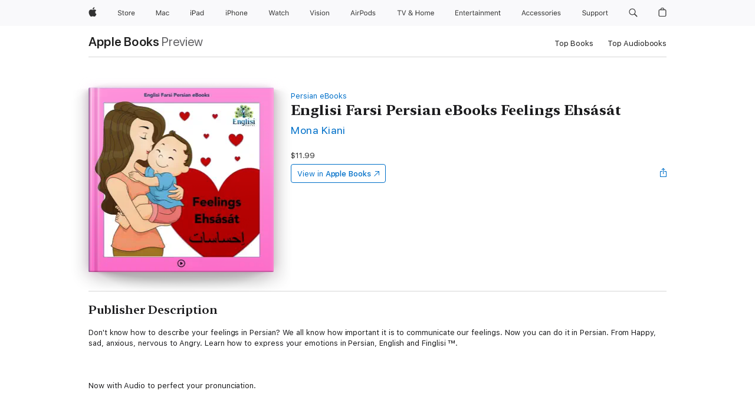

--- FILE ---
content_type: text/html
request_url: https://books.apple.com/us/book/englisi-farsi-persian-ebooks-feelings-ehs%C3%A1s%C3%A1t/id6443352993
body_size: 43387
content:
<!DOCTYPE html><html  dir="ltr" lang="en-US"><head>
    <meta charset="utf-8">
    <meta http-equiv="X-UA-Compatible" content="IE=edge">
    <meta name="viewport" content="width=device-width, initial-scale=1, viewport-fit=cover">
    <meta name="applicable-device" content="pc,mobile">

    <script id="perfkit">window.initialPageRequestTime = +new Date();</script>
    <link rel="preconnect" href="https://amp-api.books.apple.com" crossorigin="">
<link rel="preconnect" href="https://is1-ssl.mzstatic.com" crossorigin="">
<link rel="preconnect" href="https://is2-ssl.mzstatic.com" crossorigin="">
<link rel="preconnect" href="https://is3-ssl.mzstatic.com" crossorigin="">
<link rel="preconnect" href="https://is4-ssl.mzstatic.com" crossorigin="">
<link rel="preconnect" href="https://is5-ssl.mzstatic.com" crossorigin="">
<link rel="preconnect" href="https://xp.apple.com" crossorigin="">
<link rel="preconnect" href="https://js-cdn.music.apple.com" crossorigin="">
<link rel="preconnect" href="https://www.apple.com" crossorigin="">
    
<meta name="web-experience-app/config/environment" content="%7B%22appVersion%22%3A1%2C%22modulePrefix%22%3A%22web-experience-app%22%2C%22environment%22%3A%22production%22%2C%22rootURL%22%3A%22%2F%22%2C%22locationType%22%3A%22history-hash-router-scroll%22%2C%22historySupportMiddleware%22%3Atrue%2C%22EmberENV%22%3A%7B%22FEATURES%22%3A%7B%7D%2C%22EXTEND_PROTOTYPES%22%3A%7B%22Date%22%3Afalse%7D%2C%22_APPLICATION_TEMPLATE_WRAPPER%22%3Afalse%2C%22_DEFAULT_ASYNC_OBSERVERS%22%3Atrue%2C%22_JQUERY_INTEGRATION%22%3Afalse%2C%22_TEMPLATE_ONLY_GLIMMER_COMPONENTS%22%3Atrue%7D%2C%22APP%22%3A%7B%22PROGRESS_BAR_DELAY%22%3A3000%2C%22CLOCK_INTERVAL%22%3A1000%2C%22LOADING_SPINNER_SPY%22%3Atrue%2C%22BREAKPOINTS%22%3A%7B%22large%22%3A%7B%22min%22%3A1069%2C%22content%22%3A980%7D%2C%22medium%22%3A%7B%22min%22%3A735%2C%22max%22%3A1068%2C%22content%22%3A692%7D%2C%22small%22%3A%7B%22min%22%3A320%2C%22max%22%3A734%2C%22content%22%3A280%7D%7D%2C%22buildVariant%22%3A%22books%22%2C%22name%22%3A%22web-experience-app%22%2C%22version%22%3A%222548.0.0%2B0b472053%22%7D%2C%22MEDIA_API%22%3A%7B%22token%22%3A%22eyJhbGciOiJFUzI1NiIsInR5cCI6IkpXVCIsImtpZCI6IkNOM1dVNkVKTzEifQ.eyJpc3MiOiJOVjBTRVdHRlNSIiwiaWF0IjoxNzY0NzIyNzU2LCJleHAiOjE3NzE5ODAzNTYsInJvb3RfaHR0cHNfb3JpZ2luIjpbImFwcGxlLmNvbSJdfQ.Y-cFl9j5HGWR1S_YFqK_Hy1qwk1hW9aBvWtIfb4iDzMDCQO9JcdexCvQGzSRxWYIEXS3JtD3vpWxYDj3puQYsA%22%7D%2C%22i18n%22%3A%7B%22defaultLocale%22%3A%22en-gb%22%2C%22useDevLoc%22%3Afalse%2C%22pathToLocales%22%3A%22dist%2Flocales%22%7D%2C%22MEDIA_ARTWORK%22%3A%7B%22BREAKPOINTS%22%3A%7B%22large%22%3A%7B%22min%22%3A1069%2C%22content%22%3A980%7D%2C%22medium%22%3A%7B%22min%22%3A735%2C%22max%22%3A1068%2C%22content%22%3A692%7D%2C%22small%22%3A%7B%22min%22%3A320%2C%22max%22%3A734%2C%22content%22%3A280%7D%7D%7D%2C%22API%22%3A%7B%22BookHost%22%3A%22https%3A%2F%2Famp-api.books.apple.com%22%2C%22obcMetadataBaseUrl%22%3A%22%2Fapi%2Fbooks-metadata%22%2C%22globalElementsPath%22%3A%22%2Fglobal-elements%22%7D%2C%22fastboot%22%3A%7B%22hostWhitelist%22%3A%5B%7B%7D%5D%7D%2C%22ember-short-number%22%3A%7B%22locales%22%3A%5B%22ar-dz%22%2C%22ar-bh%22%2C%22ar-eg%22%2C%22ar-iq%22%2C%22ar-jo%22%2C%22ar-kw%22%2C%22ar-lb%22%2C%22ar-ly%22%2C%22ar-ma%22%2C%22ar-om%22%2C%22ar-qa%22%2C%22ar-sa%22%2C%22ar-sd%22%2C%22ar-sy%22%2C%22ar-tn%22%2C%22ar-ae%22%2C%22ar-ye%22%2C%22he-il%22%2C%22iw-il%22%2C%22ca-es%22%2C%22cs-cz%22%2C%22da-dk%22%2C%22de-ch%22%2C%22de-de%22%2C%22el-gr%22%2C%22en-au%22%2C%22en-ca%22%2C%22en-gb%22%2C%22en-us%22%2C%22es-419%22%2C%22es-es%22%2C%22es-mx%22%2C%22es-xl%22%2C%22et-ee%22%2C%22fi-fi%22%2C%22fr-ca%22%2C%22fr-fr%22%2C%22hi-in%22%2C%22hr-hr%22%2C%22hu-hu%22%2C%22id-id%22%2C%22is-is%22%2C%22it-it%22%2C%22iw-il%22%2C%22ja-jp%22%2C%22ko-kr%22%2C%22lt-lt%22%2C%22lv-lv%22%2C%22ms-my%22%2C%22nl-nl%22%2C%22no-no%22%2C%22no-nb%22%2C%22nb-no%22%2C%22pl-pl%22%2C%22pt-br%22%2C%22pt-pt%22%2C%22ro-ro%22%2C%22ru-ru%22%2C%22sk-sk%22%2C%22sv-se%22%2C%22th-th%22%2C%22tr-tr%22%2C%22uk-ua%22%2C%22vi-vi%22%2C%22vi-vn%22%2C%22zh-cn%22%2C%22zh-hans%22%2C%22zh-hans-cn%22%2C%22zh-hant%22%2C%22zh-hant-hk%22%2C%22zh-hant-tw%22%2C%22zh-hk%22%2C%22zh-tw%22%2C%22ar%22%2C%22ca%22%2C%22cs%22%2C%22da%22%2C%22de%22%2C%22el%22%2C%22en%22%2C%22es%22%2C%22fi%22%2C%22fr%22%2C%22he%22%2C%22hi%22%2C%22hr%22%2C%22hu%22%2C%22id%22%2C%22is%22%2C%22it%22%2C%22ja%22%2C%22ko%22%2C%22lt%22%2C%22lv%22%2C%22ms%22%2C%22nb%22%2C%22nl%22%2C%22no%22%2C%22pl%22%2C%22pt%22%2C%22ro%22%2C%22ru%22%2C%22sk%22%2C%22sv%22%2C%22th%22%2C%22tr%22%2C%22uk%22%2C%22vi%22%2C%22zh%22%5D%7D%2C%22ember-cli-mirage%22%3A%7B%22enabled%22%3Afalse%2C%22usingProxy%22%3Afalse%2C%22useDefaultPassthroughs%22%3Atrue%7D%2C%22BREAKPOINTS%22%3A%7B%22large%22%3A%7B%22min%22%3A1069%2C%22content%22%3A980%7D%2C%22medium%22%3A%7B%22min%22%3A735%2C%22max%22%3A1068%2C%22content%22%3A692%7D%2C%22small%22%3A%7B%22min%22%3A320%2C%22max%22%3A734%2C%22content%22%3A280%7D%7D%2C%22METRICS%22%3A%7B%22variant%22%3A%22web%22%2C%22baseFields%22%3A%7B%22appName%22%3A%22web-experience-app%22%2C%22constraintProfiles%22%3A%5B%22AMPWeb%22%5D%7D%2C%22clickstream%22%3A%7B%22enabled%22%3Atrue%2C%22topic%22%3A%5B%22xp_amp_web_exp%22%5D%2C%22autoTrackClicks%22%3Atrue%7D%2C%22performance%22%3A%7B%22enabled%22%3Atrue%2C%22topic%22%3A%22xp_amp_bookstore_perf%22%7D%7D%2C%22MEDIA_SHELF%22%3A%7B%22GRID_CONFIG%22%3A%7B%22books-brick-row%22%3A%7B%22small%22%3A1%2C%22medium%22%3A2%2C%22large%22%3A3%7D%2C%22story%22%3A%7B%22small%22%3A1%2C%22medium%22%3A2%2C%22large%22%3A3%7D%2C%22small-brick%22%3A%7B%22small%22%3A1%2C%22medium%22%3A2%2C%22large%22%3A3%7D%2C%22editorial-lockup-large%22%3A%7B%22small%22%3A1%2C%22medium%22%3A2%2C%22large%22%3A2%7D%2C%22editorial-lockup-medium%22%3A%7B%22small%22%3A1%2C%22medium%22%3A2%2C%22large%22%3A3%7D%2C%22large-brick%22%3A%7B%22small%22%3A1%2C%22medium%22%3A1%2C%22large%22%3A2%7D%2C%22lockup-small%22%3A%7B%22small%22%3A1%2C%22medium%22%3A2%2C%22large%22%3A3%7D%2C%22lockup-large%22%3A%7B%22small%22%3A1%2C%22medium%22%3A3%2C%22large%22%3A4%7D%2C%22posters%22%3A%7B%22small%22%3A1%2C%22medium%22%3A1%2C%22large%22%3A2%7D%2C%22breakout-large%22%3A%7B%22small%22%3A1%2C%22medium%22%3A1%2C%22large%22%3A1%7D%7D%2C%22BREAKPOINTS%22%3A%7B%22large%22%3A%7B%22min%22%3A1069%2C%22content%22%3A980%7D%2C%22medium%22%3A%7B%22min%22%3A735%2C%22max%22%3A1068%2C%22content%22%3A692%7D%2C%22small%22%3A%7B%22min%22%3A320%2C%22max%22%3A734%2C%22content%22%3A280%7D%7D%7D%2C%22SASSKIT_GENERATOR%22%3A%7B%22VIEWPORT_CONFIG%22%3A%7B%22BREAKPOINTS%22%3A%7B%22large%22%3A%7B%22min%22%3A1069%2C%22content%22%3A980%7D%2C%22medium%22%3A%7B%22min%22%3A735%2C%22max%22%3A1068%2C%22content%22%3A692%7D%2C%22small%22%3A%7B%22min%22%3A320%2C%22max%22%3A734%2C%22content%22%3A280%7D%7D%7D%7D%2C%22features%22%3A%7B%22BUILD_VARIANT_APPS%22%3Afalse%2C%22BUILD_VARIANT_BOOKS%22%3Atrue%2C%22BUILD_VARIANT_FITNESS%22%3Afalse%2C%22BUILD_VARIANT_PODCASTS%22%3Afalse%2C%22BUILD_VARIANT_ITUNES%22%3Afalse%2C%22TV%22%3Afalse%2C%22PODCASTS%22%3Afalse%2C%22BOOKS%22%3Atrue%2C%22APPS%22%3Afalse%2C%22ARTISTS%22%3Afalse%2C%22DEEPLINK_ROUTE%22%3Afalse%2C%22EMBER_DATA%22%3Afalse%2C%22CHARTS%22%3Atrue%2C%22FITNESS%22%3Afalse%2C%22SHARE_UI%22%3Atrue%2C%22SEPARATE_RTL_STYLESHEET%22%3Atrue%7D%2C%22%40amp%2Fember-ui-global-elements%22%3A%7B%22useFooterWithoutRefundLink%22%3Atrue%7D%2C%22ember-cli-content-security-policy%22%3A%7B%22policy%22%3A%22upgrade-insecure-requests%20%3B%20default-src%20'none'%3B%20img-src%20'self'%20https%3A%2F%2F*.apple.com%20https%3A%2F%2F*.mzstatic.com%20data%3A%3B%20style-src%20'self'%20https%3A%2F%2F*.apple.com%20'unsafe-inline'%3B%20font-src%20'self'%20https%3A%2F%2F*.apple.com%3B%20media-src%20'self'%20https%3A%2F%2F*.apple.com%20blob%3A%3B%20connect-src%20'self'%20https%3A%2F%2F*.apple.com%20https%3A%2F%2F*.mzstatic.com%3B%20script-src%20'self'%20https%3A%2F%2F*.apple.com%20'unsafe-eval'%20'sha256-4ywTGAe4rEpoHt8XkjbkdOWklMJ%2F1Py%2Fx6b3%2FaGbtSQ%3D'%3B%20frame-src%20'self'%20https%3A%2F%2F*.apple.com%20itmss%3A%20itms-appss%3A%20itms-bookss%3A%20itms-itunesus%3A%20itms-messagess%3A%20itms-podcasts%3A%20itms-watchs%3A%20macappstores%3A%20musics%3A%20apple-musics%3A%20podcasts%3A%20videos%3A%3B%22%2C%22reportOnly%22%3Afalse%7D%2C%22exportApplicationGlobal%22%3Afalse%7D">
<!-- EMBER_CLI_FASTBOOT_TITLE --><link rel="stylesheet preload" name="fonts" href="//www.apple.com/wss/fonts?families=SF+Pro,v2|SF+Pro+Icons,v1|SF+Pro+Rounded,v1|New+York+Small,v1|New+York+Medium,v1" as="style"><link rel="stylesheet" type="text/css" href="https://www.apple.com/api-www/global-elements/global-header/v1/assets/globalheader.css" data-global-elements-nav-styles>
<link rel="stylesheet" type="text/css" href="/global-elements/2426.0.0/en_US/ac-global-footer.89780a9d2eedff61551113850a3547ef.css" data-global-elements-footer-styles>
<meta name="ac-gn-search-suggestions-enabled" content="false"/>
<meta name="globalnav-search-suggestions-enabled" content="false"/>
    <title>
      ‎Englisi Farsi Persian eBooks Feelings Ehsását by Mona Kiani on Apple Books
    </title>
      <meta name="keywords" content="download, Englisi Farsi Persian eBooks Feelings Ehsását, books on iphone, ipad, Mac, Apple Books">

      <meta name="description" content="Don&amp;#39;t know how to describe your feelings in Persian? We all know how important it is to communicate our feelings. Now you can do it in Persian. From Happy, sad, anxious, nervous to Angry. Learn how to express your emotions in Persian, English and Finglisi ™️.<br/>
<br/>
Now with Audio to perfect…">

<!---->
      <link rel="canonical" href="https://books.apple.com/us/book/englisi-farsi-persian-ebooks-feelings-ehs%C3%A1s%C3%A1t/id6443352993">

      <link rel="icon" sizes="48x48" href="https://books.apple.com/assets/images/favicon/favicon-books-48-a8eb8171a8d912ed29d99e7a134953d3.png" type="image/png">

<!---->
<!---->
      <meta name="apple:content_id" content="6443352993">

<!---->
      <script name="schema:book" type="application/ld+json">
        {"@context":"http://schema.org","@type":"Book","additionalType":"Product","author":"Mona Kiani","bookFormat":"EBook","datePublished":"2020-01-01T00:00:00.000Z","description":"Don&amp;#39;t know how to describe your feelings in Persian? We all know how important it is to communicate our feelings. Now you can do it in Persian. From Happy, sad, anxious, nervous to Angry. Learn how to express your emotions in Persian, English and Finglisi ™️.&lt;br/&gt;\n&lt;br/&gt;\nNow with Audio to perfect…","genre":["Foreign Languages","Books","Reference","Professional &amp; Technical","Education","Language Arts &amp; Disciplines"],"image":"https://is1-ssl.mzstatic.com/image/thumb/Publication122/v4/74/74/86/74748680-2da3-7bc2-6179-2858e3e82123/2d2e57d5-8be4-4829-8571-b741ec1fdef8_cover_image.png/1200x630wz.png","inLanguage":"en-US","isbn":"9780645404593","name":"Englisi Farsi Persian eBooks Feelings Ehsását","numberOfPages":36,"publisher":"Englisi Farsi","thumbnailUrl":["https://is1-ssl.mzstatic.com/image/thumb/Publication122/v4/74/74/86/74748680-2da3-7bc2-6179-2858e3e82123/2d2e57d5-8be4-4829-8571-b741ec1fdef8_cover_image.png/1200x675wz.jpg","https://is1-ssl.mzstatic.com/image/thumb/Publication122/v4/74/74/86/74748680-2da3-7bc2-6179-2858e3e82123/2d2e57d5-8be4-4829-8571-b741ec1fdef8_cover_image.png/1200x900wz.jpg","https://is1-ssl.mzstatic.com/image/thumb/Publication122/v4/74/74/86/74748680-2da3-7bc2-6179-2858e3e82123/2d2e57d5-8be4-4829-8571-b741ec1fdef8_cover_image.png/1200x1200wz.jpg"],"isPartof":{"@type":"BookSeries","name":"Persian eBooks"},"offers":{"@type":"Offer","price":11.99,"priceCurrency":"USD","hasMerchantReturnPolicy":{"@type":"MerchantReturnPolicy","returnPolicyCategory":"https://schema.org/MerchantReturnNotPermitted","merchantReturnDays":0}}}
      </script>

        <meta property="al:ios:app_store_id" content="364709193">
        <meta property="al:ios:app_name" content="Apple Books">

        <meta property="og:title" content="‎Englisi Farsi Persian eBooks Feelings Ehsását">
        <meta property="og:description" content="‎Reference · 2020">
        <meta property="og:site_name" content="Apple Books">
        <meta property="og:url" content="https://books.apple.com/us/book/englisi-farsi-persian-ebooks-feelings-ehs%C3%A1s%C3%A1t/id6443352993">
        <meta property="og:image" content="https://is1-ssl.mzstatic.com/image/thumb/Publication122/v4/74/74/86/74748680-2da3-7bc2-6179-2858e3e82123/2d2e57d5-8be4-4829-8571-b741ec1fdef8_cover_image.png/1200x630wz.png">
        <meta property="og:image:alt" content="Englisi Farsi Persian eBooks Feelings Ehsását by Mona Kiani on Apple Books">
        <meta property="og:image:type" content="image/png">
        <meta property="og:image:width" content="1200">
        <meta property="og:image:height" content="630">
        <meta property="og:image:secure_url" content="https://is1-ssl.mzstatic.com/image/thumb/Publication122/v4/74/74/86/74748680-2da3-7bc2-6179-2858e3e82123/2d2e57d5-8be4-4829-8571-b741ec1fdef8_cover_image.png/1200x630wz.png">
        <meta property="og:type" content="book">
        <meta property="og:locale" content="en_US">

        <meta name="twitter:title" content="‎Englisi Farsi Persian eBooks Feelings Ehsását">
        <meta name="twitter:description" content="‎Reference · 2020">
        <meta name="twitter:site" content="@AppleBooks">
        <meta name="twitter:card" content="summary_large_image">
        <meta name="twitter:image" content="https://is1-ssl.mzstatic.com/image/thumb/Publication122/v4/74/74/86/74748680-2da3-7bc2-6179-2858e3e82123/2d2e57d5-8be4-4829-8571-b741ec1fdef8_cover_image.png/1200x600wz.png">
        <meta name="twitter:image:alt" content="Englisi Farsi Persian eBooks Feelings Ehsását by Mona Kiani on Apple Books">

<!---->
    <meta name="version" content="2548.0.0">
    <!-- @@HEAD@@ -->
    <script src="https://js-cdn.music.apple.com/musickit/v2/amp/musickit.js?t=1764722790239"></script>

    <link integrity="" rel="stylesheet" href="/assets/web-experience-app-real-f1ca40148188f63f7dd2cd7d4d6d7e05.css" data-rtl="/assets/web-experience-rtl-app-dc89d135bf4a79beed79bacafc906bdf.css">

    
  </head>
  <body class="no-js no-touch globalnav-scrim">
    <script type="x/boundary" id="fastboot-body-start"></script><div id="globalheader"><aside id="globalmessage-segment" lang="en-US" dir="ltr" class="globalmessage-segment"><ul data-strings="{&quot;view&quot;:&quot;{%STOREFRONT%} Store Home&quot;,&quot;segments&quot;:{&quot;smb&quot;:&quot;Business Store Home&quot;,&quot;eduInd&quot;:&quot;Education Store Home&quot;,&quot;other&quot;:&quot;Store Home&quot;},&quot;exit&quot;:&quot;Exit&quot;}" class="globalmessage-segment-content"></ul></aside><nav id="globalnav" lang="en-US" dir="ltr" aria-label="Global" data-analytics-element-engagement-start="globalnav:onFlyoutOpen" data-analytics-element-engagement-end="globalnav:onFlyoutClose" data-store-api="https://www.apple.com/[storefront]/shop/bag/status" data-analytics-activitymap-region-id="global nav" data-analytics-region="global nav" class="globalnav no-js   "><div class="globalnav-content"><div class="globalnav-item globalnav-menuback"><button aria-label="Main menu" class="globalnav-menuback-button"><span class="globalnav-chevron-icon"><svg height="48" viewbox="0 0 9 48" width="9" xmlns="http://www.w3.org/2000/svg"><path d="m1.5618 24.0621 6.5581-6.4238c.2368-.2319.2407-.6118.0088-.8486-.2324-.2373-.6123-.2407-.8486-.0088l-7 6.8569c-.1157.1138-.1807.2695-.1802.4316.001.1621.0674.3174.1846.4297l7 6.7241c.1162.1118.2661.1675.4155.1675.1577 0 .3149-.062.4326-.1846.2295-.2388.2222-.6187-.0171-.8481z"/></svg></span></button></div><ul id="globalnav-list" class="globalnav-list"><li data-analytics-element-engagement="globalnav hover - apple" class="
				globalnav-item
				globalnav-item-apple
				
				
			"><a href="https://www.apple.com/" data-globalnav-item-name="apple" data-analytics-title="apple home" aria-label="Apple" class="globalnav-link globalnav-link-apple"><span class="globalnav-image-regular globalnav-link-image"><svg height="44" viewbox="0 0 14 44" width="14" xmlns="http://www.w3.org/2000/svg"><path d="m13.0729 17.6825a3.61 3.61 0 0 0 -1.7248 3.0365 3.5132 3.5132 0 0 0 2.1379 3.2223 8.394 8.394 0 0 1 -1.0948 2.2618c-.6816.9812-1.3943 1.9623-2.4787 1.9623s-1.3633-.63-2.613-.63c-1.2187 0-1.6525.6507-2.644.6507s-1.6834-.9089-2.4787-2.0243a9.7842 9.7842 0 0 1 -1.6628-5.2776c0-3.0984 2.014-4.7405 3.9969-4.7405 1.0535 0 1.9314.6919 2.5924.6919.63 0 1.6112-.7333 2.8092-.7333a3.7579 3.7579 0 0 1 3.1604 1.5802zm-3.7284-2.8918a3.5615 3.5615 0 0 0 .8469-2.22 1.5353 1.5353 0 0 0 -.031-.32 3.5686 3.5686 0 0 0 -2.3445 1.2084 3.4629 3.4629 0 0 0 -.8779 2.1585 1.419 1.419 0 0 0 .031.2892 1.19 1.19 0 0 0 .2169.0207 3.0935 3.0935 0 0 0 2.1586-1.1368z"/></svg></span><span class="globalnav-image-compact globalnav-link-image"><svg height="48" viewbox="0 0 17 48" width="17" xmlns="http://www.w3.org/2000/svg"><path d="m15.5752 19.0792a4.2055 4.2055 0 0 0 -2.01 3.5376 4.0931 4.0931 0 0 0 2.4908 3.7542 9.7779 9.7779 0 0 1 -1.2755 2.6351c-.7941 1.1431-1.6244 2.2862-2.8878 2.2862s-1.5883-.734-3.0443-.734c-1.42 0-1.9252.7581-3.08.7581s-1.9611-1.0589-2.8876-2.3584a11.3987 11.3987 0 0 1 -1.9373-6.1487c0-3.61 2.3464-5.523 4.6566-5.523 1.2274 0 2.25.8062 3.02.8062.734 0 1.8771-.8543 3.2729-.8543a4.3778 4.3778 0 0 1 3.6822 1.841zm-6.8586-2.0456a1.3865 1.3865 0 0 1 -.2527-.024 1.6557 1.6557 0 0 1 -.0361-.337 4.0341 4.0341 0 0 1 1.0228-2.5148 4.1571 4.1571 0 0 1 2.7314-1.4078 1.7815 1.7815 0 0 1 .0361.373 4.1487 4.1487 0 0 1 -.9867 2.587 3.6039 3.6039 0 0 1 -2.5148 1.3236z"/></svg></span><span class="globalnav-link-text">Apple</span></a></li><li data-topnav-flyout-item="menu" data-topnav-flyout-label="Menu" role="none" class="globalnav-item globalnav-menu"><div data-topnav-flyout="menu" class="globalnav-flyout"><div class="globalnav-menu-list"><div data-analytics-element-engagement="globalnav hover - store" class="
				globalnav-item
				globalnav-item-store
				globalnav-item-menu
				
			"><ul role="none" class="globalnav-submenu-trigger-group"><li class="globalnav-submenu-trigger-item"><a href="https://www.apple.com/us/shop/goto/store" data-globalnav-item-name="store" data-topnav-flyout-trigger-compact data-analytics-title="store" data-analytics-element-engagement="hover - store" aria-label="Store" class="globalnav-link globalnav-submenu-trigger-link globalnav-link-store"><span class="globalnav-link-text-container"><span class="globalnav-image-regular globalnav-link-image"><svg height="44" viewbox="0 0 30 44" width="30" xmlns="http://www.w3.org/2000/svg"><path d="m26.5679 20.4629c1.002 0 1.67.738 1.693 1.857h-3.48c.076-1.119.779-1.857 1.787-1.857zm2.754 2.672v-.387c0-1.963-1.037-3.176-2.742-3.176-1.735 0-2.848 1.289-2.848 3.276 0 1.998 1.096 3.263 2.848 3.263 1.383 0 2.367-.668 2.66-1.746h-1.008c-.264.557-.814.856-1.629.856-1.072 0-1.769-.791-1.822-2.039v-.047zm-9.547-3.451h.96v.937h.094c.188-.615.914-1.049 1.752-1.049.164 0 .375.012.504.03v1.007c-.082-.023-.445-.058-.644-.058-.961 0-1.659 1.098-1.659 1.535v3.914h-1.007zm-4.27 5.519c-1.195 0-1.869-.867-1.869-2.361 0-1.5.674-2.361 1.869-2.361 1.196 0 1.87.861 1.87 2.361 0 1.494-.674 2.361-1.87 2.361zm0-5.631c-1.798 0-2.912 1.237-2.912 3.27 0 2.027 1.114 3.269 2.912 3.269 1.799 0 2.913-1.242 2.913-3.269 0-2.033-1.114-3.27-2.913-3.27zm-5.478-1.475v1.635h1.407v.843h-1.407v3.575c0 .744.282 1.06.938 1.06.182 0 .281-.006.469-.023v.849c-.199.035-.393.059-.592.059-1.301 0-1.822-.481-1.822-1.688v-3.832h-1.02v-.843h1.02v-1.635zm-8.103 5.694c.129.885.973 1.447 2.174 1.447 1.137 0 1.975-.615 1.975-1.453 0-.72-.527-1.177-1.693-1.47l-1.084-.282c-1.53-.386-2.192-1.078-2.192-2.279 0-1.436 1.201-2.408 2.988-2.408 1.635 0 2.854.972 2.942 2.338h-1.061c-.146-.867-.861-1.383-1.916-1.383-1.125 0-1.869.562-1.869 1.418 0 .662.463 1.043 1.629 1.342l.885.234c1.752.439 2.455 1.119 2.455 2.361 0 1.553-1.225 2.543-3.158 2.543-1.793 0-3.03-.949-3.141-2.408z"/></svg></span><span class="globalnav-link-text">Store</span></span></a></li></ul></div><div data-analytics-element-engagement="globalnav hover - mac" class="
				globalnav-item
				globalnav-item-mac
				globalnav-item-menu
				
			"><ul role="none" class="globalnav-submenu-trigger-group"><li class="globalnav-submenu-trigger-item"><a href="https://www.apple.com/mac/" data-globalnav-item-name="mac" data-topnav-flyout-trigger-compact data-analytics-title="mac" data-analytics-element-engagement="hover - mac" aria-label="Mac" class="globalnav-link globalnav-submenu-trigger-link globalnav-link-mac"><span class="globalnav-link-text-container"><span class="globalnav-image-regular globalnav-link-image"><svg height="44" viewbox="0 0 23 44" width="23" xmlns="http://www.w3.org/2000/svg"><path d="m8.1558 25.9987v-6.457h-.0703l-2.666 6.457h-.8907l-2.666-6.457h-.0703v6.457h-.9844v-8.4551h1.2246l2.8945 7.0547h.0938l2.8945-7.0547h1.2246v8.4551zm2.5166-1.7696c0-1.1309.832-1.7812 2.3027-1.8691l1.8223-.1113v-.5742c0-.7793-.4863-1.207-1.4297-1.207-.7559 0-1.2832.2871-1.4238.7852h-1.0195c.1348-1.0137 1.1309-1.6816 2.4785-1.6816 1.541 0 2.4023.791 2.4023 2.1035v4.3242h-.9609v-.9318h-.0938c-.4102.6738-1.1016 1.043-1.9453 1.043-1.2246 0-2.1328-.7266-2.1328-1.8809zm4.125-.5859v-.5801l-1.6992.1113c-.9609.0645-1.3828.3984-1.3828 1.0312 0 .6445.5449 1.0195 1.2773 1.0195 1.0371.0001 1.8047-.6796 1.8047-1.5819zm6.958-2.0273c-.1641-.627-.7207-1.1367-1.6289-1.1367-1.1367 0-1.8516.9082-1.8516 2.3379 0 1.459.7266 2.3848 1.8516 2.3848.8496 0 1.4414-.3926 1.6289-1.1074h1.0195c-.1816 1.1602-1.125 2.0156-2.6426 2.0156-1.7695 0-2.9004-1.2832-2.9004-3.293 0-1.9688 1.125-3.2461 2.8945-3.2461 1.5352 0 2.4727.9199 2.6484 2.0449z"/></svg></span><span class="globalnav-link-text">Mac</span></span></a></li></ul></div><div data-analytics-element-engagement="globalnav hover - ipad" class="
				globalnav-item
				globalnav-item-ipad
				globalnav-item-menu
				
			"><ul role="none" class="globalnav-submenu-trigger-group"><li class="globalnav-submenu-trigger-item"><a href="https://www.apple.com/ipad/" data-globalnav-item-name="ipad" data-topnav-flyout-trigger-compact data-analytics-title="ipad" data-analytics-element-engagement="hover - ipad" aria-label="iPad" class="globalnav-link globalnav-submenu-trigger-link globalnav-link-ipad"><span class="globalnav-link-text-container"><span class="globalnav-image-regular globalnav-link-image"><svg height="44" viewbox="0 0 24 44" width="24" xmlns="http://www.w3.org/2000/svg"><path d="m14.9575 23.7002c0 .902-.768 1.582-1.805 1.582-.732 0-1.277-.375-1.277-1.02 0-.632.422-.966 1.383-1.031l1.699-.111zm-1.395-4.072c-1.347 0-2.343.668-2.478 1.681h1.019c.141-.498.668-.785 1.424-.785.944 0 1.43.428 1.43 1.207v.574l-1.822.112c-1.471.088-2.303.738-2.303 1.869 0 1.154.908 1.881 2.133 1.881.844 0 1.535-.369 1.945-1.043h.094v.931h.961v-4.324c0-1.312-.862-2.103-2.403-2.103zm6.769 5.575c-1.155 0-1.846-.885-1.846-2.361 0-1.471.697-2.362 1.846-2.362 1.142 0 1.857.914 1.857 2.362 0 1.459-.709 2.361-1.857 2.361zm1.834-8.027v3.503h-.088c-.358-.691-1.102-1.107-1.981-1.107-1.605 0-2.654 1.289-2.654 3.27 0 1.986 1.037 3.269 2.654 3.269.873 0 1.623-.416 2.022-1.119h.093v1.008h.961v-8.824zm-15.394 4.869h-1.863v-3.563h1.863c1.225 0 1.899.639 1.899 1.799 0 1.119-.697 1.764-1.899 1.764zm.276-4.5h-3.194v8.455h1.055v-3.018h2.127c1.588 0 2.719-1.119 2.719-2.701 0-1.611-1.108-2.736-2.707-2.736zm-6.064 8.454h1.008v-6.316h-1.008zm-.199-8.237c0-.387.316-.704.703-.704s.703.317.703.704c0 .386-.316.703-.703.703s-.703-.317-.703-.703z"/></svg></span><span class="globalnav-link-text">iPad</span></span></a></li></ul></div><div data-analytics-element-engagement="globalnav hover - iphone" class="
				globalnav-item
				globalnav-item-iphone
				globalnav-item-menu
				
			"><ul role="none" class="globalnav-submenu-trigger-group"><li class="globalnav-submenu-trigger-item"><a href="https://www.apple.com/iphone/" data-globalnav-item-name="iphone" data-topnav-flyout-trigger-compact data-analytics-title="iphone" data-analytics-element-engagement="hover - iphone" aria-label="iPhone" class="globalnav-link globalnav-submenu-trigger-link globalnav-link-iphone"><span class="globalnav-link-text-container"><span class="globalnav-image-regular globalnav-link-image"><svg height="44" viewbox="0 0 38 44" width="38" xmlns="http://www.w3.org/2000/svg"><path d="m32.7129 22.3203h3.48c-.023-1.119-.691-1.857-1.693-1.857-1.008 0-1.711.738-1.787 1.857zm4.459 2.045c-.293 1.078-1.277 1.746-2.66 1.746-1.752 0-2.848-1.266-2.848-3.264 0-1.986 1.113-3.275 2.848-3.275 1.705 0 2.742 1.213 2.742 3.176v.386h-4.541v.047c.053 1.248.75 2.039 1.822 2.039.815 0 1.366-.298 1.629-.855zm-12.282-4.682h.961v.996h.094c.316-.697.932-1.107 1.898-1.107 1.418 0 2.209.838 2.209 2.338v4.09h-1.007v-3.844c0-1.137-.481-1.676-1.489-1.676s-1.658.674-1.658 1.781v3.739h-1.008zm-2.499 3.158c0-1.5-.674-2.361-1.869-2.361-1.196 0-1.87.861-1.87 2.361 0 1.495.674 2.362 1.87 2.362 1.195 0 1.869-.867 1.869-2.362zm-4.782 0c0-2.033 1.114-3.269 2.913-3.269 1.798 0 2.912 1.236 2.912 3.269 0 2.028-1.114 3.27-2.912 3.27-1.799 0-2.913-1.242-2.913-3.27zm-6.636-5.666h1.008v3.504h.093c.317-.697.979-1.107 1.946-1.107 1.336 0 2.179.855 2.179 2.338v4.09h-1.007v-3.844c0-1.119-.504-1.676-1.459-1.676-1.131 0-1.752.715-1.752 1.781v3.739h-1.008zm-6.015 4.87h1.863c1.202 0 1.899-.645 1.899-1.764 0-1.16-.674-1.799-1.899-1.799h-1.863zm2.139-4.5c1.599 0 2.707 1.125 2.707 2.736 0 1.582-1.131 2.701-2.719 2.701h-2.127v3.018h-1.055v-8.455zm-6.114 8.454h1.008v-6.316h-1.008zm-.2-8.238c0-.386.317-.703.703-.703.387 0 .704.317.704.703 0 .387-.317.704-.704.704-.386 0-.703-.317-.703-.704z"/></svg></span><span class="globalnav-link-text">iPhone</span></span></a></li></ul></div><div data-analytics-element-engagement="globalnav hover - watch" class="
				globalnav-item
				globalnav-item-watch
				globalnav-item-menu
				
			"><ul role="none" class="globalnav-submenu-trigger-group"><li class="globalnav-submenu-trigger-item"><a href="https://www.apple.com/watch/" data-globalnav-item-name="watch" data-topnav-flyout-trigger-compact data-analytics-title="watch" data-analytics-element-engagement="hover - watch" aria-label="Watch" class="globalnav-link globalnav-submenu-trigger-link globalnav-link-watch"><span class="globalnav-link-text-container"><span class="globalnav-image-regular globalnav-link-image"><svg height="44" viewbox="0 0 35 44" width="35" xmlns="http://www.w3.org/2000/svg"><path d="m28.9819 17.1758h1.008v3.504h.094c.316-.697.978-1.108 1.945-1.108 1.336 0 2.18.856 2.18 2.338v4.09h-1.008v-3.844c0-1.119-.504-1.675-1.459-1.675-1.131 0-1.752.715-1.752 1.781v3.738h-1.008zm-2.42 4.441c-.164-.627-.721-1.136-1.629-1.136-1.137 0-1.852.908-1.852 2.338 0 1.459.727 2.384 1.852 2.384.849 0 1.441-.392 1.629-1.107h1.019c-.182 1.16-1.125 2.016-2.642 2.016-1.77 0-2.901-1.284-2.901-3.293 0-1.969 1.125-3.247 2.895-3.247 1.535 0 2.472.92 2.648 2.045zm-6.533-3.568v1.635h1.407v.844h-1.407v3.574c0 .744.282 1.06.938 1.06.182 0 .281-.006.469-.023v.85c-.2.035-.393.058-.592.058-1.301 0-1.822-.48-1.822-1.687v-3.832h-1.02v-.844h1.02v-1.635zm-4.2 5.596v-.58l-1.699.111c-.961.064-1.383.398-1.383 1.031 0 .645.545 1.02 1.277 1.02 1.038 0 1.805-.68 1.805-1.582zm-4.125.586c0-1.131.832-1.782 2.303-1.869l1.822-.112v-.574c0-.779-.486-1.207-1.43-1.207-.755 0-1.283.287-1.423.785h-1.02c.135-1.014 1.131-1.682 2.479-1.682 1.541 0 2.402.792 2.402 2.104v4.324h-.961v-.931h-.094c-.41.673-1.101 1.043-1.945 1.043-1.225 0-2.133-.727-2.133-1.881zm-7.684 1.769h-.996l-2.303-8.455h1.101l1.682 6.873h.07l1.893-6.873h1.066l1.893 6.873h.07l1.682-6.873h1.101l-2.302 8.455h-.996l-1.946-6.674h-.07z"/></svg></span><span class="globalnav-link-text">Watch</span></span></a></li></ul></div><div data-analytics-element-engagement="globalnav hover - vision" class="
				globalnav-item
				globalnav-item-vision
				globalnav-item-menu
				
			"><ul role="none" class="globalnav-submenu-trigger-group"><li class="globalnav-submenu-trigger-item"><a href="https://www.apple.com/apple-vision-pro/" data-globalnav-item-name="vision" data-topnav-flyout-trigger-compact data-analytics-title="vision" data-analytics-element-engagement="hover - vision" aria-label="Vision" class="globalnav-link globalnav-submenu-trigger-link globalnav-link-vision"><span class="globalnav-link-text-container"><span class="globalnav-image-regular globalnav-link-image"><svg xmlns="http://www.w3.org/2000/svg" width="34" height="44" viewbox="0 0 34 44"><g id="en-US_globalnav_links_vision_image_large"><rect id="box_" width="34" height="44" fill="none"/><path id="art_" d="m.4043,17.5449h1.1074l2.4844,7.0898h.0938l2.4844-7.0898h1.1074l-3.1172,8.4551h-1.043L.4043,17.5449Zm8.3467.2168c0-.3867.3164-.7031.7031-.7031s.7031.3164.7031.7031-.3164.7031-.7031.7031-.7031-.3164-.7031-.7031Zm.1875,1.9219h1.0195v6.3164h-1.0195v-6.3164Zm2.499,4.7051h1.043c.1699.5273.6738.873,1.4824.873.8496,0,1.4531-.4043,1.4531-.9785v-.0117c0-.4277-.3223-.7266-1.1016-.9141l-.9785-.2344c-1.1836-.2812-1.7168-.7969-1.7168-1.7051v-.0059c0-1.0488,1.0078-1.8398,2.3496-1.8398,1.3242,0,2.2441.6621,2.3848,1.6934h-1.002c-.1348-.498-.627-.8438-1.3887-.8438-.75,0-1.3008.3867-1.3008.9434v.0117c0,.4277.3164.6973,1.0605.8789l.9727.2344c1.1895.2871,1.7637.8027,1.7637,1.7051v.0117c0,1.125-1.0957,1.9043-2.5312,1.9043-1.4062,0-2.373-.6797-2.4902-1.7227Zm6.3203-6.627c0-.3867.3164-.7031.7031-.7031s.7031.3164.7031.7031-.3164.7031-.7031.7031-.7031-.3164-.7031-.7031Zm.1875,1.9219h1.0195v6.3164h-1.0195v-6.3164Zm2.5049,3.1641v-.0117c0-2.0273,1.1133-3.2637,2.9121-3.2637s2.9121,1.2363,2.9121,3.2637v.0117c0,2.0215-1.1133,3.2637-2.9121,3.2637s-2.9121-1.2422-2.9121-3.2637Zm4.7812,0v-.0117c0-1.4941-.6738-2.3613-1.8691-2.3613s-1.8691.8672-1.8691,2.3613v.0117c0,1.4883.6738,2.3613,1.8691,2.3613s1.8691-.873,1.8691-2.3613Zm2.5049-3.1641h1.0195v.9492h.0938c.3164-.668.9082-1.0605,1.8398-1.0605,1.418,0,2.209.8379,2.209,2.3379v4.0898h-1.0195v-3.8438c0-1.1367-.4688-1.6816-1.4766-1.6816s-1.6465.6797-1.6465,1.7871v3.7383h-1.0195v-6.3164Z"/></g></svg></span><span class="globalnav-link-text">Vision</span></span></a></li></ul></div><div data-analytics-element-engagement="globalnav hover - airpods" class="
				globalnav-item
				globalnav-item-airpods
				globalnav-item-menu
				
			"><ul role="none" class="globalnav-submenu-trigger-group"><li class="globalnav-submenu-trigger-item"><a href="https://www.apple.com/airpods/" data-globalnav-item-name="airpods" data-topnav-flyout-trigger-compact data-analytics-title="airpods" data-analytics-element-engagement="hover - airpods" aria-label="AirPods" class="globalnav-link globalnav-submenu-trigger-link globalnav-link-airpods"><span class="globalnav-link-text-container"><span class="globalnav-image-regular globalnav-link-image"><svg height="44" viewbox="0 0 43 44" width="43" xmlns="http://www.w3.org/2000/svg"><path d="m11.7153 19.6836h.961v.937h.094c.187-.615.914-1.048 1.752-1.048.164 0 .375.011.504.029v1.008c-.082-.024-.446-.059-.645-.059-.961 0-1.658.645-1.658 1.535v3.914h-1.008zm28.135-.111c1.324 0 2.244.656 2.379 1.693h-.996c-.135-.504-.627-.838-1.389-.838-.75 0-1.336.381-1.336.943 0 .434.352.704 1.096.885l.973.235c1.189.287 1.763.802 1.763 1.711 0 1.13-1.095 1.91-2.531 1.91-1.406 0-2.373-.674-2.484-1.723h1.037c.17.533.674.873 1.482.873.85 0 1.459-.404 1.459-.984 0-.434-.328-.727-1.002-.891l-1.084-.264c-1.183-.287-1.722-.796-1.722-1.71 0-1.049 1.013-1.84 2.355-1.84zm-6.665 5.631c-1.155 0-1.846-.885-1.846-2.362 0-1.471.697-2.361 1.846-2.361 1.142 0 1.857.914 1.857 2.361 0 1.459-.709 2.362-1.857 2.362zm1.834-8.028v3.504h-.088c-.358-.691-1.102-1.107-1.981-1.107-1.605 0-2.654 1.289-2.654 3.269 0 1.987 1.037 3.27 2.654 3.27.873 0 1.623-.416 2.022-1.119h.094v1.007h.961v-8.824zm-9.001 8.028c-1.195 0-1.869-.868-1.869-2.362 0-1.5.674-2.361 1.869-2.361 1.196 0 1.869.861 1.869 2.361 0 1.494-.673 2.362-1.869 2.362zm0-5.631c-1.799 0-2.912 1.236-2.912 3.269 0 2.028 1.113 3.27 2.912 3.27s2.912-1.242 2.912-3.27c0-2.033-1.113-3.269-2.912-3.269zm-17.071 6.427h1.008v-6.316h-1.008zm-.199-8.238c0-.387.317-.703.703-.703.387 0 .703.316.703.703s-.316.703-.703.703c-.386 0-.703-.316-.703-.703zm-6.137 4.922 1.324-3.773h.093l1.325 3.773zm1.892-5.139h-1.043l-3.117 8.455h1.107l.85-2.42h3.363l.85 2.42h1.107zm14.868 4.5h-1.864v-3.562h1.864c1.224 0 1.898.639 1.898 1.799 0 1.119-.697 1.763-1.898 1.763zm.275-4.5h-3.193v8.455h1.054v-3.017h2.127c1.588 0 2.719-1.119 2.719-2.701 0-1.612-1.107-2.737-2.707-2.737z"/></svg></span><span class="globalnav-link-text">AirPods</span></span></a></li></ul></div><div data-analytics-element-engagement="globalnav hover - tv-home" class="
				globalnav-item
				globalnav-item-tv-home
				globalnav-item-menu
				
			"><ul role="none" class="globalnav-submenu-trigger-group"><li class="globalnav-submenu-trigger-item"><a href="https://www.apple.com/tv-home/" data-globalnav-item-name="tv-home" data-topnav-flyout-trigger-compact data-analytics-title="tv &amp; home" data-analytics-element-engagement="hover - tv &amp; home" aria-label="TV and Home" class="globalnav-link globalnav-submenu-trigger-link globalnav-link-tv-home"><span class="globalnav-link-text-container"><span class="globalnav-image-regular globalnav-link-image"><svg height="44" viewbox="0 0 65 44" width="65" xmlns="http://www.w3.org/2000/svg"><path d="m4.3755 26v-7.5059h-2.7246v-.9492h6.5039v.9492h-2.7246v7.5059zm7.7314 0-3.1172-8.4551h1.1074l2.4844 7.0898h.0938l2.4844-7.0898h1.1074l-3.1172 8.4551zm13.981-.8438c-.7207.6328-1.7109 1.002-2.7363 1.002-1.6816 0-2.8594-.9961-2.8594-2.4141 0-1.002.5449-1.7637 1.6758-2.3613.0762-.0352.2344-.1172.3281-.1641-.7793-.8203-1.0605-1.3652-1.0605-1.9805 0-1.084.9199-1.8926 2.1562-1.8926 1.248 0 2.1562.7969 2.1562 1.9043 0 .8672-.5215 1.5-1.8281 2.1855l2.1152 2.2734c.2637-.5273.3984-1.2188.3984-2.2734v-.1465h.9844v.1523c0 1.3125-.2344 2.2676-.6973 2.9824l1.4708 1.5764h-1.3242zm-4.541-1.4824c0 .9492.7676 1.5938 1.8984 1.5938.7676 0 1.5586-.3047 2.0215-.791l-2.3906-2.6133c-.0645.0234-.2168.0996-.2988.1406-.8145.4219-1.2305 1.0078-1.2305 1.6699zm3.2109-4.3886c0-.6562-.4746-1.1016-1.1602-1.1016-.6738 0-1.1543.457-1.1543 1.1133 0 .4688.2402.8789.9082 1.541 1.0313-.5274 1.4063-.9492 1.4063-1.5527zm13.5176 6.7148v-3.8496h-4.6406v3.8496h-1.0547v-8.4551h1.0547v3.6562h4.6406v-3.6562h1.0547v8.4551zm2.6455-3.1582c0-2.0332 1.1133-3.2695 2.9121-3.2695s2.9121 1.2363 2.9121 3.2695c0 2.0273-1.1133 3.2695-2.9121 3.2695s-2.9121-1.2422-2.9121-3.2695zm4.7812 0c0-1.5-.6738-2.3613-1.8691-2.3613s-1.8691.8613-1.8691 2.3613c0 1.4941.6738 2.3613 1.8691 2.3613s1.8691-.8672 1.8691-2.3613zm2.5054-3.1582h.9609v.9961h.0938c.2871-.7031.9199-1.1074 1.7637-1.1074.8555 0 1.4531.4512 1.7461 1.1074h.0938c.3398-.668 1.0605-1.1074 1.9336-1.1074 1.2891 0 2.0098.7383 2.0098 2.0625v4.3652h-1.0078v-4.1309c0-.9316-.4395-1.3887-1.3301-1.3887-.8789 0-1.4648.6562-1.4648 1.459v4.0606h-1.0078v-4.2891c0-.75-.5215-1.2305-1.3184-1.2305-.8262 0-1.4648.7148-1.4648 1.6055v3.9141h-1.0078v-6.3164zm15.5127 4.6816c-.293 1.0781-1.2773 1.7461-2.6602 1.7461-1.752 0-2.8477-1.2656-2.8477-3.2637 0-1.9863 1.1133-3.2754 2.8477-3.2754 1.7051 0 2.7422 1.2129 2.7422 3.1758v.3867h-4.541v.0469c.0527 1.248.75 2.0391 1.8223 2.0391.8145 0 1.3652-.2988 1.6289-.8555zm-4.459-2.0449h3.4805c-.0234-1.1191-.6914-1.8574-1.6934-1.8574-1.0078 0-1.7109.7383-1.7871 1.8574z"/></svg></span><span class="globalnav-link-text">TV &amp; Home</span></span></a></li></ul></div><div data-analytics-element-engagement="globalnav hover - entertainment" class="
				globalnav-item
				globalnav-item-entertainment
				globalnav-item-menu
				
			"><ul role="none" class="globalnav-submenu-trigger-group"><li class="globalnav-submenu-trigger-item"><a href="https://www.apple.com/entertainment/" data-globalnav-item-name="entertainment" data-topnav-flyout-trigger-compact data-analytics-title="entertainment" data-analytics-element-engagement="hover - entertainment" aria-label="Entertainment" class="globalnav-link globalnav-submenu-trigger-link globalnav-link-entertainment"><span class="globalnav-link-text-container"><span class="globalnav-image-regular globalnav-link-image"><svg xmlns="http://www.w3.org/2000/svg" viewbox="0 0 77 44" width="77" height="44"><path d="m0 17.4863h5.2383v.9492h-4.1836v2.7129h3.9668v.9375h-3.9668v2.9062h4.1836v.9492h-5.2383zm6.8994 2.1387h1.0195v.9492h.0938c.3164-.668.9082-1.0605 1.8398-1.0605 1.418 0 2.209.8379 2.209 2.3379v4.0898h-1.0195v-3.8438c0-1.1367-.4688-1.6816-1.4766-1.6816s-1.6465.6797-1.6465 1.7871v3.7383h-1.0195zm7.2803 4.6758v-3.832h-.9961v-.8438h.9961v-1.6348h1.0547v1.6348h1.3828v.8438h-1.3828v3.5742c0 .7441.2578 1.043.9141 1.043.1816 0 .2812-.0059.4688-.0234v.8672c-.1992.0352-.3926.0586-.5918.0586-1.3009-.0001-1.8458-.4806-1.8458-1.6876zm3.4365-1.4942v-.0059c0-1.9512 1.1133-3.2871 2.8301-3.2871s2.7598 1.2773 2.7598 3.1641v.3984h-4.5469c.0293 1.3066.75 2.0684 1.875 2.0684.8555 0 1.3828-.4043 1.5527-.7852l.0234-.0527h1.0195l-.0117.0469c-.2168.8555-1.1191 1.6992-2.6074 1.6992-1.8046 0-2.8945-1.2656-2.8945-3.2461zm1.0606-.5449h3.4922c-.1055-1.248-.7969-1.8398-1.7285-1.8398-.9376 0-1.6524.6386-1.7637 1.8398zm5.9912-2.6367h1.0195v.9375h.0938c.2402-.6621.832-1.0488 1.6875-1.0488.1934 0 .4102.0234.5098.041v.9902c-.2109-.0352-.4043-.0586-.627-.0586-.9727 0-1.6641.6152-1.6641 1.541v3.9141h-1.0195zm4.9658 4.6758v-3.832h-.9961v-.8438h.9961v-1.6348h1.0547v1.6348h1.3828v.8438h-1.3828v3.5742c0 .7441.2578 1.043.9141 1.043.1816 0 .2812-.0059.4688-.0234v.8672c-.1992.0352-.3926.0586-.5918.0586-1.3009-.0001-1.8458-.4806-1.8458-1.6876zm3.4658-.1231v-.0117c0-1.125.832-1.7754 2.3027-1.8633l1.8105-.1113v-.5742c0-.7793-.4746-1.2012-1.418-1.2012-.7559 0-1.2539.2812-1.418.7734l-.0059.0176h-1.0195l.0059-.0352c.1641-.9902 1.125-1.6582 2.4727-1.6582 1.541 0 2.4023.791 2.4023 2.1035v4.3242h-1.0195v-.9316h-.0938c-.3984.6738-1.0605 1.043-1.9102 1.043-1.201 0-2.1092-.7265-2.1092-1.875zm2.3203.9903c1.0371 0 1.793-.6797 1.793-1.582v-.5742l-1.6875.1055c-.9609.0586-1.3828.3984-1.3828 1.0254v.0117c0 .6386.5449 1.0136 1.2773 1.0136zm4.3926-7.4649c0-.3867.3164-.7031.7031-.7031s.7031.3164.7031.7031-.3164.7031-.7031.7031-.7031-.3164-.7031-.7031zm.1875 1.9219h1.0195v6.3164h-1.0195zm2.8213 0h1.0195v.9492h.0938c.3164-.668.9082-1.0605 1.8398-1.0605 1.418 0 2.209.8379 2.209 2.3379v4.0898h-1.0195v-3.8438c0-1.1367-.4688-1.6816-1.4766-1.6816s-1.6465.6797-1.6465 1.7871v3.7383h-1.0195zm6.8818 0h1.0195v.9609h.0938c.2812-.6797.8789-1.0723 1.7051-1.0723.8555 0 1.4531.4512 1.7461 1.1074h.0938c.3398-.668 1.0605-1.1074 1.9336-1.1074 1.2891 0 2.0098.7383 2.0098 2.0625v4.3652h-1.0195v-4.1309c0-.9316-.4277-1.3945-1.3184-1.3945-.8789 0-1.459.6621-1.459 1.4648v4.0605h-1.0195v-4.2891c0-.75-.5156-1.2363-1.3125-1.2363-.8262 0-1.4531.7207-1.4531 1.6113v3.9141h-1.0195v-6.3162zm10.0049 3.1816v-.0059c0-1.9512 1.1133-3.2871 2.8301-3.2871s2.7598 1.2773 2.7598 3.1641v.3984h-4.5469c.0293 1.3066.75 2.0684 1.875 2.0684.8555 0 1.3828-.4043 1.5527-.7852l.0234-.0527h1.0195l-.0116.0469c-.2168.8555-1.1191 1.6992-2.6074 1.6992-1.8047 0-2.8946-1.2656-2.8946-3.2461zm1.0606-.5449h3.4922c-.1055-1.248-.7969-1.8398-1.7285-1.8398-.9376 0-1.6524.6386-1.7637 1.8398zm5.9912-2.6367h1.0195v.9492h.0938c.3164-.668.9082-1.0605 1.8398-1.0605 1.418 0 2.209.8379 2.209 2.3379v4.0898h-1.0195v-3.8438c0-1.1367-.4688-1.6816-1.4766-1.6816s-1.6465.6797-1.6465 1.7871v3.7383h-1.0195zm7.2802 4.6758v-3.832h-.9961v-.8438h.9961v-1.6348h1.0547v1.6348h1.3828v.8438h-1.3828v3.5742c0 .7441.2578 1.043.9141 1.043.1816 0 .2812-.0059.4688-.0234v.8672c-.1992.0352-.3926.0586-.5918.0586-1.3008-.0001-1.8458-.4806-1.8458-1.6876z"/></svg></span><span class="globalnav-link-text">Entertainment</span></span></a></li></ul></div><div data-analytics-element-engagement="globalnav hover - accessories" class="
				globalnav-item
				globalnav-item-accessories
				globalnav-item-menu
				
			"><ul role="none" class="globalnav-submenu-trigger-group"><li class="globalnav-submenu-trigger-item"><a href="https://www.apple.com/us/shop/goto/buy_accessories" data-globalnav-item-name="accessories" data-topnav-flyout-trigger-compact data-analytics-title="accessories" data-analytics-element-engagement="hover - accessories" aria-label="Accessories" class="globalnav-link globalnav-submenu-trigger-link globalnav-link-accessories"><span class="globalnav-link-text-container"><span class="globalnav-image-regular globalnav-link-image"><svg height="44" viewbox="0 0 67 44" width="67" xmlns="http://www.w3.org/2000/svg"><path d="m5.6603 23.5715h-3.3633l-.8496 2.4199h-1.1074l3.1172-8.4551h1.043l3.1172 8.4551h-1.1075zm-3.0527-.8965h2.7422l-1.3242-3.7734h-.0938zm10.0986-1.0664c-.1641-.627-.7207-1.1367-1.6289-1.1367-1.1367 0-1.8516.9082-1.8516 2.3379 0 1.459.7266 2.3848 1.8516 2.3848.8496 0 1.4414-.3926 1.6289-1.1074h1.0195c-.1816 1.1602-1.125 2.0156-2.6426 2.0156-1.7695 0-2.9004-1.2832-2.9004-3.293 0-1.9688 1.125-3.2461 2.8945-3.2461 1.5352 0 2.4727.9199 2.6484 2.0449zm6.5947 0c-.1641-.627-.7207-1.1367-1.6289-1.1367-1.1367 0-1.8516.9082-1.8516 2.3379 0 1.459.7266 2.3848 1.8516 2.3848.8496 0 1.4414-.3926 1.6289-1.1074h1.0195c-.1816 1.1602-1.125 2.0156-2.6426 2.0156-1.7695 0-2.9004-1.2832-2.9004-3.293 0-1.9688 1.125-3.2461 2.8945-3.2461 1.5352 0 2.4727.9199 2.6484 2.0449zm7.5796 2.748c-.293 1.0781-1.2773 1.7461-2.6602 1.7461-1.752 0-2.8477-1.2656-2.8477-3.2637 0-1.9863 1.1133-3.2754 2.8477-3.2754 1.7051 0 2.7422 1.2129 2.7422 3.1758v.3867h-4.541v.0469c.0527 1.248.75 2.0391 1.8223 2.0391.8145 0 1.3652-.2988 1.6289-.8555zm-4.459-2.0449h3.4805c-.0234-1.1191-.6914-1.8574-1.6934-1.8574-1.0078 0-1.7109.7383-1.7871 1.8574zm8.212-2.748c1.3242 0 2.2441.6562 2.3789 1.6934h-.9961c-.1348-.5039-.627-.8379-1.3887-.8379-.75 0-1.3359.3809-1.3359.9434 0 .4336.3516.7031 1.0957.8848l.9727.2344c1.1895.2871 1.7637.8027 1.7637 1.7109 0 1.1309-1.0957 1.9102-2.5312 1.9102-1.4062 0-2.373-.6738-2.4844-1.7227h1.0371c.1699.5332.6738.873 1.4824.873.8496 0 1.459-.4043 1.459-.9844 0-.4336-.3281-.7266-1.002-.8906l-1.084-.2637c-1.1836-.2871-1.7227-.7969-1.7227-1.7109 0-1.0489 1.0137-1.8399 2.3555-1.8399zm6.0439 0c1.3242 0 2.2441.6562 2.3789 1.6934h-.9961c-.1348-.5039-.627-.8379-1.3887-.8379-.75 0-1.3359.3809-1.3359.9434 0 .4336.3516.7031 1.0957.8848l.9727.2344c1.1895.2871 1.7637.8027 1.7637 1.7109 0 1.1309-1.0957 1.9102-2.5312 1.9102-1.4062 0-2.373-.6738-2.4844-1.7227h1.0371c.1699.5332.6738.873 1.4824.873.8496 0 1.459-.4043 1.459-.9844 0-.4336-.3281-.7266-1.002-.8906l-1.084-.2637c-1.1836-.2871-1.7227-.7969-1.7227-1.7109 0-1.0489 1.0137-1.8399 2.3555-1.8399zm3.6357 3.2695c0-2.0332 1.1133-3.2695 2.9121-3.2695s2.9121 1.2363 2.9121 3.2695c0 2.0273-1.1133 3.2695-2.9121 3.2695s-2.9121-1.2422-2.9121-3.2695zm4.7813 0c0-1.5-.6738-2.3613-1.8691-2.3613s-1.8691.8613-1.8691 2.3613c0 1.4941.6738 2.3613 1.8691 2.3613s1.8691-.8672 1.8691-2.3613zm2.5054-3.1582h.9609v.9375h.0938c.1875-.6152.9141-1.0488 1.752-1.0488.1641 0 .375.0117.5039.0293v1.0078c-.082-.0234-.4453-.0586-.6445-.0586-.9609 0-1.6582.6445-1.6582 1.5352v3.9141h-1.0078v-6.3165zm4.2744-1.9219c0-.3867.3164-.7031.7031-.7031s.7031.3164.7031.7031-.3164.7031-.7031.7031-.7031-.3164-.7031-.7031zm.1992 1.9219h1.0078v6.3164h-1.0078zm8.001 4.6816c-.293 1.0781-1.2773 1.7461-2.6602 1.7461-1.752 0-2.8477-1.2656-2.8477-3.2637 0-1.9863 1.1133-3.2754 2.8477-3.2754 1.7051 0 2.7422 1.2129 2.7422 3.1758v.3867h-4.541v.0469c.0527 1.248.75 2.0391 1.8223 2.0391.8145 0 1.3652-.2988 1.6289-.8555zm-4.459-2.0449h3.4805c-.0234-1.1191-.6914-1.8574-1.6934-1.8574-1.0078 0-1.7109.7383-1.7871 1.8574zm8.2119-2.748c1.3242 0 2.2441.6562 2.3789 1.6934h-.9961c-.1348-.5039-.627-.8379-1.3887-.8379-.75 0-1.3359.3809-1.3359.9434 0 .4336.3516.7031 1.0957.8848l.9727.2344c1.1895.2871 1.7637.8027 1.7637 1.7109 0 1.1309-1.0957 1.9102-2.5312 1.9102-1.4062 0-2.373-.6738-2.4844-1.7227h1.0371c.1699.5332.6738.873 1.4824.873.8496 0 1.459-.4043 1.459-.9844 0-.4336-.3281-.7266-1.002-.8906l-1.084-.2637c-1.1836-.2871-1.7227-.7969-1.7227-1.7109 0-1.0489 1.0137-1.8399 2.3555-1.8399z"/></svg></span><span class="globalnav-link-text">Accessories</span></span></a></li></ul></div><div data-analytics-element-engagement="globalnav hover - support" class="
				globalnav-item
				globalnav-item-support
				globalnav-item-menu
				
			"><ul role="none" class="globalnav-submenu-trigger-group"><li class="globalnav-submenu-trigger-item"><a href="https://support.apple.com/?cid=gn-ols-home-hp-tab" data-globalnav-item-name="support" data-topnav-flyout-trigger-compact data-analytics-title="support" data-analytics-element-engagement="hover - support" data-analytics-exit-link="true" aria-label="Support" class="globalnav-link globalnav-submenu-trigger-link globalnav-link-support"><span class="globalnav-link-text-container"><span class="globalnav-image-regular globalnav-link-image"><svg height="44" viewbox="0 0 44 44" width="44" xmlns="http://www.w3.org/2000/svg"><path d="m42.1206 18.0337v1.635h1.406v.844h-1.406v3.574c0 .744.281 1.06.937 1.06.182 0 .282-.006.469-.023v.849c-.199.036-.392.059-.592.059-1.3 0-1.822-.48-1.822-1.687v-3.832h-1.019v-.844h1.019v-1.635zm-6.131 1.635h.961v.937h.093c.188-.615.914-1.049 1.752-1.049.164 0 .375.012.504.03v1.008c-.082-.024-.445-.059-.644-.059-.961 0-1.659.644-1.659 1.535v3.914h-1.007zm-2.463 3.158c0-1.5-.674-2.361-1.869-2.361s-1.869.861-1.869 2.361c0 1.494.674 2.361 1.869 2.361s1.869-.867 1.869-2.361zm-4.781 0c0-2.033 1.113-3.27 2.912-3.27s2.912 1.237 2.912 3.27c0 2.027-1.113 3.27-2.912 3.27s-2.912-1.243-2.912-3.27zm-2.108 0c0-1.477-.692-2.361-1.846-2.361-1.143 0-1.863.908-1.863 2.361 0 1.447.72 2.361 1.857 2.361 1.16 0 1.852-.884 1.852-2.361zm1.043 0c0 1.975-1.049 3.27-2.655 3.27-.902 0-1.629-.393-1.974-1.061h-.094v3.059h-1.008v-8.426h.961v1.054h.094c.404-.726 1.16-1.166 2.021-1.166 1.612 0 2.655 1.284 2.655 3.27zm-8.048 0c0-1.477-.691-2.361-1.845-2.361-1.143 0-1.864.908-1.864 2.361 0 1.447.721 2.361 1.858 2.361 1.16 0 1.851-.884 1.851-2.361zm1.043 0c0 1.975-1.049 3.27-2.654 3.27-.902 0-1.629-.393-1.975-1.061h-.093v3.059h-1.008v-8.426h.961v1.054h.093c.405-.726 1.161-1.166 2.022-1.166 1.611 0 2.654 1.284 2.654 3.27zm-7.645 3.158h-.961v-.99h-.094c-.316.703-.99 1.102-1.957 1.102-1.418 0-2.156-.844-2.156-2.338v-4.09h1.008v3.844c0 1.136.422 1.664 1.43 1.664 1.113 0 1.722-.663 1.722-1.77v-3.738h1.008zm-11.69-2.209c.129.885.972 1.447 2.174 1.447 1.136 0 1.974-.615 1.974-1.453 0-.72-.527-1.177-1.693-1.47l-1.084-.282c-1.529-.386-2.192-1.078-2.192-2.279 0-1.435 1.202-2.408 2.989-2.408 1.634 0 2.853.973 2.941 2.338h-1.06c-.147-.867-.862-1.383-1.916-1.383-1.125 0-1.87.562-1.87 1.418 0 .662.463 1.043 1.629 1.342l.885.234c1.752.44 2.455 1.119 2.455 2.361 0 1.553-1.224 2.543-3.158 2.543-1.793 0-3.029-.949-3.141-2.408z"/></svg></span><span class="globalnav-link-text">Support</span></span></a></li></ul></div></div></div></li><li data-topnav-flyout-label="Search apple.com" data-analytics-title="open - search field" class="globalnav-item globalnav-search"><a role="button" id="globalnav-menubutton-link-search" href="https://www.apple.com/us/search" data-topnav-flyout-trigger-regular data-topnav-flyout-trigger-compact aria-label="Search apple.com" data-analytics-title="open - search field" class="globalnav-link globalnav-link-search"><span class="globalnav-image-regular"><svg xmlns="http://www.w3.org/2000/svg" width="15px" height="44px" viewbox="0 0 15 44">
<path d="M14.298,27.202l-3.87-3.87c0.701-0.929,1.122-2.081,1.122-3.332c0-3.06-2.489-5.55-5.55-5.55c-3.06,0-5.55,2.49-5.55,5.55 c0,3.061,2.49,5.55,5.55,5.55c1.251,0,2.403-0.421,3.332-1.122l3.87,3.87c0.151,0.151,0.35,0.228,0.548,0.228 s0.396-0.076,0.548-0.228C14.601,27.995,14.601,27.505,14.298,27.202z M1.55,20c0-2.454,1.997-4.45,4.45-4.45 c2.454,0,4.45,1.997,4.45,4.45S8.454,24.45,6,24.45C3.546,24.45,1.55,22.454,1.55,20z"/>
</svg>
</span><span class="globalnav-image-compact"><svg height="48" viewbox="0 0 17 48" width="17" xmlns="http://www.w3.org/2000/svg"><path d="m16.2294 29.9556-4.1755-4.0821a6.4711 6.4711 0 1 0 -1.2839 1.2625l4.2005 4.1066a.9.9 0 1 0 1.2588-1.287zm-14.5294-8.0017a5.2455 5.2455 0 1 1 5.2455 5.2527 5.2549 5.2549 0 0 1 -5.2455-5.2527z"/></svg></span></a><div id="globalnav-submenu-search" aria-labelledby="globalnav-menubutton-link-search" class="globalnav-flyout globalnav-submenu"><div class="globalnav-flyout-scroll-container"><div class="globalnav-flyout-content globalnav-submenu-content"><form action="https://www.apple.com/us/search" method="get" class="globalnav-searchfield"><div class="globalnav-searchfield-wrapper"><input placeholder="Search apple.com" aria-label="Search apple.com" autocorrect="off" autocapitalize="off" autocomplete="off" class="globalnav-searchfield-input"><input id="globalnav-searchfield-src" type="hidden" name="src" value><input type="hidden" name="type" value><input type="hidden" name="page" value><input type="hidden" name="locale" value><button aria-label="Clear search" tabindex="-1" type="button" class="globalnav-searchfield-reset"><span class="globalnav-image-regular"><svg height="14" viewbox="0 0 14 14" width="14" xmlns="http://www.w3.org/2000/svg"><path d="m7 .0339a6.9661 6.9661 0 1 0 6.9661 6.9661 6.9661 6.9661 0 0 0 -6.9661-6.9661zm2.798 8.9867a.55.55 0 0 1 -.778.7774l-2.02-2.02-2.02 2.02a.55.55 0 0 1 -.7784-.7774l2.0206-2.0206-2.0204-2.02a.55.55 0 0 1 .7782-.7778l2.02 2.02 2.02-2.02a.55.55 0 0 1 .778.7778l-2.0203 2.02z"/></svg></span><span class="globalnav-image-compact"><svg height="16" viewbox="0 0 16 16" width="16" xmlns="http://www.w3.org/2000/svg"><path d="m0 8a8.0474 8.0474 0 0 1 7.9922-8 8.0609 8.0609 0 0 1 8.0078 8 8.0541 8.0541 0 0 1 -8 8 8.0541 8.0541 0 0 1 -8-8zm5.6549 3.2863 2.3373-2.353 2.3451 2.353a.6935.6935 0 0 0 .4627.1961.6662.6662 0 0 0 .6667-.6667.6777.6777 0 0 0 -.1961-.4706l-2.3451-2.3373 2.3529-2.3607a.5943.5943 0 0 0 .1961-.4549.66.66 0 0 0 -.6667-.6589.6142.6142 0 0 0 -.447.1961l-2.3686 2.3606-2.353-2.3527a.6152.6152 0 0 0 -.447-.1883.6529.6529 0 0 0 -.6667.651.6264.6264 0 0 0 .1961.4549l2.3451 2.3529-2.3451 2.353a.61.61 0 0 0 -.1961.4549.6661.6661 0 0 0 .6667.6667.6589.6589 0 0 0 .4627-.1961z"/></svg></span></button><button aria-label="Submit search" tabindex="-1" aria-hidden="true" type="submit" class="globalnav-searchfield-submit"><span class="globalnav-image-regular"><svg height="32" viewbox="0 0 30 32" width="30" xmlns="http://www.w3.org/2000/svg"><path d="m23.3291 23.3066-4.35-4.35c-.0105-.0105-.0247-.0136-.0355-.0235a6.8714 6.8714 0 1 0 -1.5736 1.4969c.0214.0256.03.0575.0542.0815l4.35 4.35a1.1 1.1 0 1 0 1.5557-1.5547zm-15.4507-8.582a5.6031 5.6031 0 1 1 5.603 5.61 5.613 5.613 0 0 1 -5.603-5.61z"/></svg></span><span class="globalnav-image-compact"><svg width="38" height="40" viewbox="0 0 38 40" xmlns="http://www.w3.org/2000/svg"><path d="m28.6724 27.8633-5.07-5.07c-.0095-.0095-.0224-.0122-.032-.0213a7.9967 7.9967 0 1 0 -1.8711 1.7625c.0254.03.0357.0681.0642.0967l5.07 5.07a1.3 1.3 0 0 0 1.8389-1.8379zm-18.0035-10.0033a6.5447 6.5447 0 1 1 6.545 6.5449 6.5518 6.5518 0 0 1 -6.545-6.5449z"/></svg></span></button></div><div role="status" aria-live="polite" data-topnav-searchresults-label="total results" class="globalnav-searchresults-count"></div></form><div class="globalnav-searchresults"></div></div></div></div></li><li id="globalnav-bag" data-analytics-region="bag" class="globalnav-item globalnav-bag"><div class="globalnav-bag-wrapper"><a role="button" id="globalnav-menubutton-link-bag" href="https://www.apple.com/us/shop/goto/bag" aria-label="Shopping Bag" data-globalnav-item-name="bag" data-topnav-flyout-trigger-regular data-topnav-flyout-trigger-compact data-analytics-title="open - bag" class="globalnav-link globalnav-link-bag"><span class="globalnav-image-regular"><svg height="44" viewbox="0 0 14 44" width="14" xmlns="http://www.w3.org/2000/svg"><path d="m11.3535 16.0283h-1.0205a3.4229 3.4229 0 0 0 -3.333-2.9648 3.4229 3.4229 0 0 0 -3.333 2.9648h-1.02a2.1184 2.1184 0 0 0 -2.117 2.1162v7.7155a2.1186 2.1186 0 0 0 2.1162 2.1167h8.707a2.1186 2.1186 0 0 0 2.1168-2.1167v-7.7155a2.1184 2.1184 0 0 0 -2.1165-2.1162zm-4.3535-1.8652a2.3169 2.3169 0 0 1 2.2222 1.8652h-4.4444a2.3169 2.3169 0 0 1 2.2222-1.8652zm5.37 11.6969a1.0182 1.0182 0 0 1 -1.0166 1.0171h-8.7069a1.0182 1.0182 0 0 1 -1.0165-1.0171v-7.7155a1.0178 1.0178 0 0 1 1.0166-1.0166h8.707a1.0178 1.0178 0 0 1 1.0164 1.0166z"/></svg></span><span class="globalnav-image-compact"><svg height="48" viewbox="0 0 17 48" width="17" xmlns="http://www.w3.org/2000/svg"><path d="m13.4575 16.9268h-1.1353a3.8394 3.8394 0 0 0 -7.6444 0h-1.1353a2.6032 2.6032 0 0 0 -2.6 2.6v8.9232a2.6032 2.6032 0 0 0 2.6 2.6h9.915a2.6032 2.6032 0 0 0 2.6-2.6v-8.9231a2.6032 2.6032 0 0 0 -2.6-2.6001zm-4.9575-2.2768a2.658 2.658 0 0 1 2.6221 2.2764h-5.2442a2.658 2.658 0 0 1 2.6221-2.2764zm6.3574 13.8a1.4014 1.4014 0 0 1 -1.4 1.4h-9.9149a1.4014 1.4014 0 0 1 -1.4-1.4v-8.9231a1.4014 1.4014 0 0 1 1.4-1.4h9.915a1.4014 1.4014 0 0 1 1.4 1.4z"/></svg></span></a><span aria-hidden="true" data-analytics-title="open - bag" class="globalnav-bag-badge"><span class="globalnav-bag-badge-separator"></span><span class="globalnav-bag-badge-number">0</span><span class="globalnav-bag-badge-unit">+</span></span></div><div id="globalnav-submenu-bag" aria-labelledby="globalnav-menubutton-link-bag" class="globalnav-flyout globalnav-submenu"><div class="globalnav-flyout-scroll-container"><div class="globalnav-flyout-content globalnav-submenu-content"></div></div></div></li></ul><div class="globalnav-menutrigger"><button id="globalnav-menutrigger-button" aria-controls="globalnav-list" aria-label="Menu" data-topnav-menu-label-open="Menu" data-topnav-menu-label-close="Close" data-topnav-flyout-trigger-compact="menu" class="globalnav-menutrigger-button"><svg width="18" height="18" viewbox="0 0 18 18"><polyline id="globalnav-menutrigger-bread-bottom" fill="none" stroke="currentColor" stroke-width="1.2" stroke-linecap="round" stroke-linejoin="round" points="2 12, 16 12" class="globalnav-menutrigger-bread globalnav-menutrigger-bread-bottom"><animate id="globalnav-anim-menutrigger-bread-bottom-open" attributename="points" keytimes="0;0.5;1" dur="0.24s" begin="indefinite" fill="freeze" calcmode="spline" keysplines="0.42, 0, 1, 1;0, 0, 0.58, 1" values=" 2 12, 16 12; 2 9, 16 9; 3.5 15, 15 3.5"/><animate id="globalnav-anim-menutrigger-bread-bottom-close" attributename="points" keytimes="0;0.5;1" dur="0.24s" begin="indefinite" fill="freeze" calcmode="spline" keysplines="0.42, 0, 1, 1;0, 0, 0.58, 1" values=" 3.5 15, 15 3.5; 2 9, 16 9; 2 12, 16 12"/></polyline><polyline id="globalnav-menutrigger-bread-top" fill="none" stroke="currentColor" stroke-width="1.2" stroke-linecap="round" stroke-linejoin="round" points="2 5, 16 5" class="globalnav-menutrigger-bread globalnav-menutrigger-bread-top"><animate id="globalnav-anim-menutrigger-bread-top-open" attributename="points" keytimes="0;0.5;1" dur="0.24s" begin="indefinite" fill="freeze" calcmode="spline" keysplines="0.42, 0, 1, 1;0, 0, 0.58, 1" values=" 2 5, 16 5; 2 9, 16 9; 3.5 3.5, 15 15"/><animate id="globalnav-anim-menutrigger-bread-top-close" attributename="points" keytimes="0;0.5;1" dur="0.24s" begin="indefinite" fill="freeze" calcmode="spline" keysplines="0.42, 0, 1, 1;0, 0, 0.58, 1" values=" 3.5 3.5, 15 15; 2 9, 16 9; 2 5, 16 5"/></polyline></svg></button></div></div></nav><div id="globalnav-curtain" class="globalnav-curtain"></div><div id="globalnav-placeholder" class="globalnav-placeholder"></div></div><script id="__ACGH_DATA__" type="application/json">{"props":{"globalNavData":{"locale":"en_US","ariaLabel":"Global","analyticsAttributes":[{"name":"data-analytics-activitymap-region-id","value":"global nav"},{"name":"data-analytics-region","value":"global nav"}],"links":[{"id":"2758e8127e4ab787ae4e849277f79b83b3522719ae4b96a595421e50ea2d03f7","name":"apple","text":"Apple","url":"/","ariaLabel":"Apple","submenuAriaLabel":"Apple menu","images":[{"name":"regular","assetInline":"<svg height=\"44\" viewBox=\"0 0 14 44\" width=\"14\" xmlns=\"http://www.w3.org/2000/svg\"><path d=\"m13.0729 17.6825a3.61 3.61 0 0 0 -1.7248 3.0365 3.5132 3.5132 0 0 0 2.1379 3.2223 8.394 8.394 0 0 1 -1.0948 2.2618c-.6816.9812-1.3943 1.9623-2.4787 1.9623s-1.3633-.63-2.613-.63c-1.2187 0-1.6525.6507-2.644.6507s-1.6834-.9089-2.4787-2.0243a9.7842 9.7842 0 0 1 -1.6628-5.2776c0-3.0984 2.014-4.7405 3.9969-4.7405 1.0535 0 1.9314.6919 2.5924.6919.63 0 1.6112-.7333 2.8092-.7333a3.7579 3.7579 0 0 1 3.1604 1.5802zm-3.7284-2.8918a3.5615 3.5615 0 0 0 .8469-2.22 1.5353 1.5353 0 0 0 -.031-.32 3.5686 3.5686 0 0 0 -2.3445 1.2084 3.4629 3.4629 0 0 0 -.8779 2.1585 1.419 1.419 0 0 0 .031.2892 1.19 1.19 0 0 0 .2169.0207 3.0935 3.0935 0 0 0 2.1586-1.1368z\"/></svg>"},{"name":"compact","assetInline":"<svg height=\"48\" viewBox=\"0 0 17 48\" width=\"17\" xmlns=\"http://www.w3.org/2000/svg\"><path d=\"m15.5752 19.0792a4.2055 4.2055 0 0 0 -2.01 3.5376 4.0931 4.0931 0 0 0 2.4908 3.7542 9.7779 9.7779 0 0 1 -1.2755 2.6351c-.7941 1.1431-1.6244 2.2862-2.8878 2.2862s-1.5883-.734-3.0443-.734c-1.42 0-1.9252.7581-3.08.7581s-1.9611-1.0589-2.8876-2.3584a11.3987 11.3987 0 0 1 -1.9373-6.1487c0-3.61 2.3464-5.523 4.6566-5.523 1.2274 0 2.25.8062 3.02.8062.734 0 1.8771-.8543 3.2729-.8543a4.3778 4.3778 0 0 1 3.6822 1.841zm-6.8586-2.0456a1.3865 1.3865 0 0 1 -.2527-.024 1.6557 1.6557 0 0 1 -.0361-.337 4.0341 4.0341 0 0 1 1.0228-2.5148 4.1571 4.1571 0 0 1 2.7314-1.4078 1.7815 1.7815 0 0 1 .0361.373 4.1487 4.1487 0 0 1 -.9867 2.587 3.6039 3.6039 0 0 1 -2.5148 1.3236z\"/></svg>"}],"analyticsAttributes":[{"name":"data-analytics-title","value":"apple home"}]},{"id":"ad4a2a26eb4836393385e9f6c61b526b4a3cb31409c5ed8730ce7a704dd7132f","name":"store","text":"Store","url":"/us/shop/goto/store","ariaLabel":"Store","submenuAriaLabel":"Store menu","images":[{"name":"regular","assetInline":"<svg height=\"44\" viewBox=\"0 0 30 44\" width=\"30\" xmlns=\"http://www.w3.org/2000/svg\"><path d=\"m26.5679 20.4629c1.002 0 1.67.738 1.693 1.857h-3.48c.076-1.119.779-1.857 1.787-1.857zm2.754 2.672v-.387c0-1.963-1.037-3.176-2.742-3.176-1.735 0-2.848 1.289-2.848 3.276 0 1.998 1.096 3.263 2.848 3.263 1.383 0 2.367-.668 2.66-1.746h-1.008c-.264.557-.814.856-1.629.856-1.072 0-1.769-.791-1.822-2.039v-.047zm-9.547-3.451h.96v.937h.094c.188-.615.914-1.049 1.752-1.049.164 0 .375.012.504.03v1.007c-.082-.023-.445-.058-.644-.058-.961 0-1.659 1.098-1.659 1.535v3.914h-1.007zm-4.27 5.519c-1.195 0-1.869-.867-1.869-2.361 0-1.5.674-2.361 1.869-2.361 1.196 0 1.87.861 1.87 2.361 0 1.494-.674 2.361-1.87 2.361zm0-5.631c-1.798 0-2.912 1.237-2.912 3.27 0 2.027 1.114 3.269 2.912 3.269 1.799 0 2.913-1.242 2.913-3.269 0-2.033-1.114-3.27-2.913-3.27zm-5.478-1.475v1.635h1.407v.843h-1.407v3.575c0 .744.282 1.06.938 1.06.182 0 .281-.006.469-.023v.849c-.199.035-.393.059-.592.059-1.301 0-1.822-.481-1.822-1.688v-3.832h-1.02v-.843h1.02v-1.635zm-8.103 5.694c.129.885.973 1.447 2.174 1.447 1.137 0 1.975-.615 1.975-1.453 0-.72-.527-1.177-1.693-1.47l-1.084-.282c-1.53-.386-2.192-1.078-2.192-2.279 0-1.436 1.201-2.408 2.988-2.408 1.635 0 2.854.972 2.942 2.338h-1.061c-.146-.867-.861-1.383-1.916-1.383-1.125 0-1.869.562-1.869 1.418 0 .662.463 1.043 1.629 1.342l.885.234c1.752.439 2.455 1.119 2.455 2.361 0 1.553-1.225 2.543-3.158 2.543-1.793 0-3.03-.949-3.141-2.408z\"/></svg>"}],"analyticsAttributes":[{"name":"data-analytics-title","value":"store"},{"name":"data-analytics-element-engagement","value":"hover - store"}]},{"id":"9a82f08a3cc17e59a61372a40e7ecb17783e9c10aef163465f29bb5b00d4725a","name":"mac","text":"Mac","url":"/mac/","ariaLabel":"Mac","submenuAriaLabel":"Mac menu","images":[{"name":"regular","assetInline":"<svg height=\"44\" viewBox=\"0 0 23 44\" width=\"23\" xmlns=\"http://www.w3.org/2000/svg\"><path d=\"m8.1558 25.9987v-6.457h-.0703l-2.666 6.457h-.8907l-2.666-6.457h-.0703v6.457h-.9844v-8.4551h1.2246l2.8945 7.0547h.0938l2.8945-7.0547h1.2246v8.4551zm2.5166-1.7696c0-1.1309.832-1.7812 2.3027-1.8691l1.8223-.1113v-.5742c0-.7793-.4863-1.207-1.4297-1.207-.7559 0-1.2832.2871-1.4238.7852h-1.0195c.1348-1.0137 1.1309-1.6816 2.4785-1.6816 1.541 0 2.4023.791 2.4023 2.1035v4.3242h-.9609v-.9318h-.0938c-.4102.6738-1.1016 1.043-1.9453 1.043-1.2246 0-2.1328-.7266-2.1328-1.8809zm4.125-.5859v-.5801l-1.6992.1113c-.9609.0645-1.3828.3984-1.3828 1.0312 0 .6445.5449 1.0195 1.2773 1.0195 1.0371.0001 1.8047-.6796 1.8047-1.5819zm6.958-2.0273c-.1641-.627-.7207-1.1367-1.6289-1.1367-1.1367 0-1.8516.9082-1.8516 2.3379 0 1.459.7266 2.3848 1.8516 2.3848.8496 0 1.4414-.3926 1.6289-1.1074h1.0195c-.1816 1.1602-1.125 2.0156-2.6426 2.0156-1.7695 0-2.9004-1.2832-2.9004-3.293 0-1.9688 1.125-3.2461 2.8945-3.2461 1.5352 0 2.4727.9199 2.6484 2.0449z\"/></svg>"}],"analyticsAttributes":[{"name":"data-analytics-title","value":"mac"},{"name":"data-analytics-element-engagement","value":"hover - mac"}]},{"id":"00948525be55e5a61fc12335c2fe8fbc94664d6237757d79344cadd205bde991","name":"ipad","text":"iPad","url":"/ipad/","ariaLabel":"iPad","submenuAriaLabel":"iPad menu","images":[{"name":"regular","assetInline":"<svg height=\"44\" viewBox=\"0 0 24 44\" width=\"24\" xmlns=\"http://www.w3.org/2000/svg\"><path d=\"m14.9575 23.7002c0 .902-.768 1.582-1.805 1.582-.732 0-1.277-.375-1.277-1.02 0-.632.422-.966 1.383-1.031l1.699-.111zm-1.395-4.072c-1.347 0-2.343.668-2.478 1.681h1.019c.141-.498.668-.785 1.424-.785.944 0 1.43.428 1.43 1.207v.574l-1.822.112c-1.471.088-2.303.738-2.303 1.869 0 1.154.908 1.881 2.133 1.881.844 0 1.535-.369 1.945-1.043h.094v.931h.961v-4.324c0-1.312-.862-2.103-2.403-2.103zm6.769 5.575c-1.155 0-1.846-.885-1.846-2.361 0-1.471.697-2.362 1.846-2.362 1.142 0 1.857.914 1.857 2.362 0 1.459-.709 2.361-1.857 2.361zm1.834-8.027v3.503h-.088c-.358-.691-1.102-1.107-1.981-1.107-1.605 0-2.654 1.289-2.654 3.27 0 1.986 1.037 3.269 2.654 3.269.873 0 1.623-.416 2.022-1.119h.093v1.008h.961v-8.824zm-15.394 4.869h-1.863v-3.563h1.863c1.225 0 1.899.639 1.899 1.799 0 1.119-.697 1.764-1.899 1.764zm.276-4.5h-3.194v8.455h1.055v-3.018h2.127c1.588 0 2.719-1.119 2.719-2.701 0-1.611-1.108-2.736-2.707-2.736zm-6.064 8.454h1.008v-6.316h-1.008zm-.199-8.237c0-.387.316-.704.703-.704s.703.317.703.704c0 .386-.316.703-.703.703s-.703-.317-.703-.703z\"/></svg>"}],"analyticsAttributes":[{"name":"data-analytics-title","value":"ipad"},{"name":"data-analytics-element-engagement","value":"hover - ipad"}]},{"id":"254873a73c00038209d1c486273a47e092f598ac6df39eaa74322285d69c22d6","name":"iphone","text":"iPhone","url":"/iphone/","ariaLabel":"iPhone","submenuAriaLabel":"iPhone menu","images":[{"name":"regular","assetInline":"<svg height=\"44\" viewBox=\"0 0 38 44\" width=\"38\" xmlns=\"http://www.w3.org/2000/svg\"><path d=\"m32.7129 22.3203h3.48c-.023-1.119-.691-1.857-1.693-1.857-1.008 0-1.711.738-1.787 1.857zm4.459 2.045c-.293 1.078-1.277 1.746-2.66 1.746-1.752 0-2.848-1.266-2.848-3.264 0-1.986 1.113-3.275 2.848-3.275 1.705 0 2.742 1.213 2.742 3.176v.386h-4.541v.047c.053 1.248.75 2.039 1.822 2.039.815 0 1.366-.298 1.629-.855zm-12.282-4.682h.961v.996h.094c.316-.697.932-1.107 1.898-1.107 1.418 0 2.209.838 2.209 2.338v4.09h-1.007v-3.844c0-1.137-.481-1.676-1.489-1.676s-1.658.674-1.658 1.781v3.739h-1.008zm-2.499 3.158c0-1.5-.674-2.361-1.869-2.361-1.196 0-1.87.861-1.87 2.361 0 1.495.674 2.362 1.87 2.362 1.195 0 1.869-.867 1.869-2.362zm-4.782 0c0-2.033 1.114-3.269 2.913-3.269 1.798 0 2.912 1.236 2.912 3.269 0 2.028-1.114 3.27-2.912 3.27-1.799 0-2.913-1.242-2.913-3.27zm-6.636-5.666h1.008v3.504h.093c.317-.697.979-1.107 1.946-1.107 1.336 0 2.179.855 2.179 2.338v4.09h-1.007v-3.844c0-1.119-.504-1.676-1.459-1.676-1.131 0-1.752.715-1.752 1.781v3.739h-1.008zm-6.015 4.87h1.863c1.202 0 1.899-.645 1.899-1.764 0-1.16-.674-1.799-1.899-1.799h-1.863zm2.139-4.5c1.599 0 2.707 1.125 2.707 2.736 0 1.582-1.131 2.701-2.719 2.701h-2.127v3.018h-1.055v-8.455zm-6.114 8.454h1.008v-6.316h-1.008zm-.2-8.238c0-.386.317-.703.703-.703.387 0 .704.317.704.703 0 .387-.317.704-.704.704-.386 0-.703-.317-.703-.704z\"/></svg>"}],"analyticsAttributes":[{"name":"data-analytics-title","value":"iphone"},{"name":"data-analytics-element-engagement","value":"hover - iphone"}]},{"id":"53df160ebeaf43e20199b03d483006c3d35b44cc88b0fc6ad48af0114776e209","name":"watch","text":"Watch","url":"/watch/","ariaLabel":"Watch","submenuAriaLabel":"Watch menu","images":[{"name":"regular","assetInline":"<svg height=\"44\" viewBox=\"0 0 35 44\" width=\"35\" xmlns=\"http://www.w3.org/2000/svg\"><path d=\"m28.9819 17.1758h1.008v3.504h.094c.316-.697.978-1.108 1.945-1.108 1.336 0 2.18.856 2.18 2.338v4.09h-1.008v-3.844c0-1.119-.504-1.675-1.459-1.675-1.131 0-1.752.715-1.752 1.781v3.738h-1.008zm-2.42 4.441c-.164-.627-.721-1.136-1.629-1.136-1.137 0-1.852.908-1.852 2.338 0 1.459.727 2.384 1.852 2.384.849 0 1.441-.392 1.629-1.107h1.019c-.182 1.16-1.125 2.016-2.642 2.016-1.77 0-2.901-1.284-2.901-3.293 0-1.969 1.125-3.247 2.895-3.247 1.535 0 2.472.92 2.648 2.045zm-6.533-3.568v1.635h1.407v.844h-1.407v3.574c0 .744.282 1.06.938 1.06.182 0 .281-.006.469-.023v.85c-.2.035-.393.058-.592.058-1.301 0-1.822-.48-1.822-1.687v-3.832h-1.02v-.844h1.02v-1.635zm-4.2 5.596v-.58l-1.699.111c-.961.064-1.383.398-1.383 1.031 0 .645.545 1.02 1.277 1.02 1.038 0 1.805-.68 1.805-1.582zm-4.125.586c0-1.131.832-1.782 2.303-1.869l1.822-.112v-.574c0-.779-.486-1.207-1.43-1.207-.755 0-1.283.287-1.423.785h-1.02c.135-1.014 1.131-1.682 2.479-1.682 1.541 0 2.402.792 2.402 2.104v4.324h-.961v-.931h-.094c-.41.673-1.101 1.043-1.945 1.043-1.225 0-2.133-.727-2.133-1.881zm-7.684 1.769h-.996l-2.303-8.455h1.101l1.682 6.873h.07l1.893-6.873h1.066l1.893 6.873h.07l1.682-6.873h1.101l-2.302 8.455h-.996l-1.946-6.674h-.07z\"/></svg>"}],"analyticsAttributes":[{"name":"data-analytics-title","value":"watch"},{"name":"data-analytics-element-engagement","value":"hover - watch"}]},{"id":"b605ab234f32c76b9d586469b3201bde23eb3c09e73007566a1ab8ee6a3fb8e4","name":"vision","text":"Vision","url":"/apple-vision-pro/","ariaLabel":"Vision","submenuAriaLabel":"Vision menu","images":[{"name":"regular","assetInline":"<svg xmlns=\"http://www.w3.org/2000/svg\" width=\"34\" height=\"44\" viewBox=\"0 0 34 44\"><g id=\"en-US_globalnav_links_vision_image_large\"><rect id=\"box_\" width=\"34\" height=\"44\" fill=\"none\"/><path id=\"art_\" d=\"m.4043,17.5449h1.1074l2.4844,7.0898h.0938l2.4844-7.0898h1.1074l-3.1172,8.4551h-1.043L.4043,17.5449Zm8.3467.2168c0-.3867.3164-.7031.7031-.7031s.7031.3164.7031.7031-.3164.7031-.7031.7031-.7031-.3164-.7031-.7031Zm.1875,1.9219h1.0195v6.3164h-1.0195v-6.3164Zm2.499,4.7051h1.043c.1699.5273.6738.873,1.4824.873.8496,0,1.4531-.4043,1.4531-.9785v-.0117c0-.4277-.3223-.7266-1.1016-.9141l-.9785-.2344c-1.1836-.2812-1.7168-.7969-1.7168-1.7051v-.0059c0-1.0488,1.0078-1.8398,2.3496-1.8398,1.3242,0,2.2441.6621,2.3848,1.6934h-1.002c-.1348-.498-.627-.8438-1.3887-.8438-.75,0-1.3008.3867-1.3008.9434v.0117c0,.4277.3164.6973,1.0605.8789l.9727.2344c1.1895.2871,1.7637.8027,1.7637,1.7051v.0117c0,1.125-1.0957,1.9043-2.5312,1.9043-1.4062,0-2.373-.6797-2.4902-1.7227Zm6.3203-6.627c0-.3867.3164-.7031.7031-.7031s.7031.3164.7031.7031-.3164.7031-.7031.7031-.7031-.3164-.7031-.7031Zm.1875,1.9219h1.0195v6.3164h-1.0195v-6.3164Zm2.5049,3.1641v-.0117c0-2.0273,1.1133-3.2637,2.9121-3.2637s2.9121,1.2363,2.9121,3.2637v.0117c0,2.0215-1.1133,3.2637-2.9121,3.2637s-2.9121-1.2422-2.9121-3.2637Zm4.7812,0v-.0117c0-1.4941-.6738-2.3613-1.8691-2.3613s-1.8691.8672-1.8691,2.3613v.0117c0,1.4883.6738,2.3613,1.8691,2.3613s1.8691-.873,1.8691-2.3613Zm2.5049-3.1641h1.0195v.9492h.0938c.3164-.668.9082-1.0605,1.8398-1.0605,1.418,0,2.209.8379,2.209,2.3379v4.0898h-1.0195v-3.8438c0-1.1367-.4688-1.6816-1.4766-1.6816s-1.6465.6797-1.6465,1.7871v3.7383h-1.0195v-6.3164Z\"/></g></svg>"}],"analyticsAttributes":[{"name":"data-analytics-title","value":"vision"},{"name":"data-analytics-element-engagement","value":"hover - vision"}]},{"id":"43b376b005d0715028ef96e1ca418805056f15d9b10456f5139d4e361450b048","name":"airpods","text":"AirPods","url":"/airpods/","ariaLabel":"AirPods","submenuAriaLabel":"AirPods menu","images":[{"name":"regular","assetInline":"<svg height=\"44\" viewBox=\"0 0 43 44\" width=\"43\" xmlns=\"http://www.w3.org/2000/svg\"><path d=\"m11.7153 19.6836h.961v.937h.094c.187-.615.914-1.048 1.752-1.048.164 0 .375.011.504.029v1.008c-.082-.024-.446-.059-.645-.059-.961 0-1.658.645-1.658 1.535v3.914h-1.008zm28.135-.111c1.324 0 2.244.656 2.379 1.693h-.996c-.135-.504-.627-.838-1.389-.838-.75 0-1.336.381-1.336.943 0 .434.352.704 1.096.885l.973.235c1.189.287 1.763.802 1.763 1.711 0 1.13-1.095 1.91-2.531 1.91-1.406 0-2.373-.674-2.484-1.723h1.037c.17.533.674.873 1.482.873.85 0 1.459-.404 1.459-.984 0-.434-.328-.727-1.002-.891l-1.084-.264c-1.183-.287-1.722-.796-1.722-1.71 0-1.049 1.013-1.84 2.355-1.84zm-6.665 5.631c-1.155 0-1.846-.885-1.846-2.362 0-1.471.697-2.361 1.846-2.361 1.142 0 1.857.914 1.857 2.361 0 1.459-.709 2.362-1.857 2.362zm1.834-8.028v3.504h-.088c-.358-.691-1.102-1.107-1.981-1.107-1.605 0-2.654 1.289-2.654 3.269 0 1.987 1.037 3.27 2.654 3.27.873 0 1.623-.416 2.022-1.119h.094v1.007h.961v-8.824zm-9.001 8.028c-1.195 0-1.869-.868-1.869-2.362 0-1.5.674-2.361 1.869-2.361 1.196 0 1.869.861 1.869 2.361 0 1.494-.673 2.362-1.869 2.362zm0-5.631c-1.799 0-2.912 1.236-2.912 3.269 0 2.028 1.113 3.27 2.912 3.27s2.912-1.242 2.912-3.27c0-2.033-1.113-3.269-2.912-3.269zm-17.071 6.427h1.008v-6.316h-1.008zm-.199-8.238c0-.387.317-.703.703-.703.387 0 .703.316.703.703s-.316.703-.703.703c-.386 0-.703-.316-.703-.703zm-6.137 4.922 1.324-3.773h.093l1.325 3.773zm1.892-5.139h-1.043l-3.117 8.455h1.107l.85-2.42h3.363l.85 2.42h1.107zm14.868 4.5h-1.864v-3.562h1.864c1.224 0 1.898.639 1.898 1.799 0 1.119-.697 1.763-1.898 1.763zm.275-4.5h-3.193v8.455h1.054v-3.017h2.127c1.588 0 2.719-1.119 2.719-2.701 0-1.612-1.107-2.737-2.707-2.737z\"/></svg>"}],"analyticsAttributes":[{"name":"data-analytics-title","value":"airpods"},{"name":"data-analytics-element-engagement","value":"hover - airpods"}]},{"id":"88973494415bba4821f7311af3edeaf1e71fbc36382664e2b7f6e313fb356e06","name":"tv-home","text":"TV & Home","url":"/tv-home/","ariaLabel":"TV and Home","submenuAriaLabel":"TV and Home menu","images":[{"name":"regular","assetInline":"<svg height=\"44\" viewBox=\"0 0 65 44\" width=\"65\" xmlns=\"http://www.w3.org/2000/svg\"><path d=\"m4.3755 26v-7.5059h-2.7246v-.9492h6.5039v.9492h-2.7246v7.5059zm7.7314 0-3.1172-8.4551h1.1074l2.4844 7.0898h.0938l2.4844-7.0898h1.1074l-3.1172 8.4551zm13.981-.8438c-.7207.6328-1.7109 1.002-2.7363 1.002-1.6816 0-2.8594-.9961-2.8594-2.4141 0-1.002.5449-1.7637 1.6758-2.3613.0762-.0352.2344-.1172.3281-.1641-.7793-.8203-1.0605-1.3652-1.0605-1.9805 0-1.084.9199-1.8926 2.1562-1.8926 1.248 0 2.1562.7969 2.1562 1.9043 0 .8672-.5215 1.5-1.8281 2.1855l2.1152 2.2734c.2637-.5273.3984-1.2188.3984-2.2734v-.1465h.9844v.1523c0 1.3125-.2344 2.2676-.6973 2.9824l1.4708 1.5764h-1.3242zm-4.541-1.4824c0 .9492.7676 1.5938 1.8984 1.5938.7676 0 1.5586-.3047 2.0215-.791l-2.3906-2.6133c-.0645.0234-.2168.0996-.2988.1406-.8145.4219-1.2305 1.0078-1.2305 1.6699zm3.2109-4.3886c0-.6562-.4746-1.1016-1.1602-1.1016-.6738 0-1.1543.457-1.1543 1.1133 0 .4688.2402.8789.9082 1.541 1.0313-.5274 1.4063-.9492 1.4063-1.5527zm13.5176 6.7148v-3.8496h-4.6406v3.8496h-1.0547v-8.4551h1.0547v3.6562h4.6406v-3.6562h1.0547v8.4551zm2.6455-3.1582c0-2.0332 1.1133-3.2695 2.9121-3.2695s2.9121 1.2363 2.9121 3.2695c0 2.0273-1.1133 3.2695-2.9121 3.2695s-2.9121-1.2422-2.9121-3.2695zm4.7812 0c0-1.5-.6738-2.3613-1.8691-2.3613s-1.8691.8613-1.8691 2.3613c0 1.4941.6738 2.3613 1.8691 2.3613s1.8691-.8672 1.8691-2.3613zm2.5054-3.1582h.9609v.9961h.0938c.2871-.7031.9199-1.1074 1.7637-1.1074.8555 0 1.4531.4512 1.7461 1.1074h.0938c.3398-.668 1.0605-1.1074 1.9336-1.1074 1.2891 0 2.0098.7383 2.0098 2.0625v4.3652h-1.0078v-4.1309c0-.9316-.4395-1.3887-1.3301-1.3887-.8789 0-1.4648.6562-1.4648 1.459v4.0606h-1.0078v-4.2891c0-.75-.5215-1.2305-1.3184-1.2305-.8262 0-1.4648.7148-1.4648 1.6055v3.9141h-1.0078v-6.3164zm15.5127 4.6816c-.293 1.0781-1.2773 1.7461-2.6602 1.7461-1.752 0-2.8477-1.2656-2.8477-3.2637 0-1.9863 1.1133-3.2754 2.8477-3.2754 1.7051 0 2.7422 1.2129 2.7422 3.1758v.3867h-4.541v.0469c.0527 1.248.75 2.0391 1.8223 2.0391.8145 0 1.3652-.2988 1.6289-.8555zm-4.459-2.0449h3.4805c-.0234-1.1191-.6914-1.8574-1.6934-1.8574-1.0078 0-1.7109.7383-1.7871 1.8574z\"/></svg>"}],"analyticsAttributes":[{"name":"data-analytics-title","value":"tv & home"},{"name":"data-analytics-element-engagement","value":"hover - tv & home"}]},{"id":"be3677bd24a8b7fb6f4dd14ddc77c350b5b7ba5b8e5ae63e9cbaf717a0533237","name":"entertainment","text":"Entertainment","url":"/entertainment/","ariaLabel":"Entertainment","submenuAriaLabel":"Entertainment menu","images":[{"name":"regular","assetInline":"<svg xmlns=\"http://www.w3.org/2000/svg\" viewBox=\"0 0 77 44\" width=\"77\" height=\"44\"><path d=\"m0 17.4863h5.2383v.9492h-4.1836v2.7129h3.9668v.9375h-3.9668v2.9062h4.1836v.9492h-5.2383zm6.8994 2.1387h1.0195v.9492h.0938c.3164-.668.9082-1.0605 1.8398-1.0605 1.418 0 2.209.8379 2.209 2.3379v4.0898h-1.0195v-3.8438c0-1.1367-.4688-1.6816-1.4766-1.6816s-1.6465.6797-1.6465 1.7871v3.7383h-1.0195zm7.2803 4.6758v-3.832h-.9961v-.8438h.9961v-1.6348h1.0547v1.6348h1.3828v.8438h-1.3828v3.5742c0 .7441.2578 1.043.9141 1.043.1816 0 .2812-.0059.4688-.0234v.8672c-.1992.0352-.3926.0586-.5918.0586-1.3009-.0001-1.8458-.4806-1.8458-1.6876zm3.4365-1.4942v-.0059c0-1.9512 1.1133-3.2871 2.8301-3.2871s2.7598 1.2773 2.7598 3.1641v.3984h-4.5469c.0293 1.3066.75 2.0684 1.875 2.0684.8555 0 1.3828-.4043 1.5527-.7852l.0234-.0527h1.0195l-.0117.0469c-.2168.8555-1.1191 1.6992-2.6074 1.6992-1.8046 0-2.8945-1.2656-2.8945-3.2461zm1.0606-.5449h3.4922c-.1055-1.248-.7969-1.8398-1.7285-1.8398-.9376 0-1.6524.6386-1.7637 1.8398zm5.9912-2.6367h1.0195v.9375h.0938c.2402-.6621.832-1.0488 1.6875-1.0488.1934 0 .4102.0234.5098.041v.9902c-.2109-.0352-.4043-.0586-.627-.0586-.9727 0-1.6641.6152-1.6641 1.541v3.9141h-1.0195zm4.9658 4.6758v-3.832h-.9961v-.8438h.9961v-1.6348h1.0547v1.6348h1.3828v.8438h-1.3828v3.5742c0 .7441.2578 1.043.9141 1.043.1816 0 .2812-.0059.4688-.0234v.8672c-.1992.0352-.3926.0586-.5918.0586-1.3009-.0001-1.8458-.4806-1.8458-1.6876zm3.4658-.1231v-.0117c0-1.125.832-1.7754 2.3027-1.8633l1.8105-.1113v-.5742c0-.7793-.4746-1.2012-1.418-1.2012-.7559 0-1.2539.2812-1.418.7734l-.0059.0176h-1.0195l.0059-.0352c.1641-.9902 1.125-1.6582 2.4727-1.6582 1.541 0 2.4023.791 2.4023 2.1035v4.3242h-1.0195v-.9316h-.0938c-.3984.6738-1.0605 1.043-1.9102 1.043-1.201 0-2.1092-.7265-2.1092-1.875zm2.3203.9903c1.0371 0 1.793-.6797 1.793-1.582v-.5742l-1.6875.1055c-.9609.0586-1.3828.3984-1.3828 1.0254v.0117c0 .6386.5449 1.0136 1.2773 1.0136zm4.3926-7.4649c0-.3867.3164-.7031.7031-.7031s.7031.3164.7031.7031-.3164.7031-.7031.7031-.7031-.3164-.7031-.7031zm.1875 1.9219h1.0195v6.3164h-1.0195zm2.8213 0h1.0195v.9492h.0938c.3164-.668.9082-1.0605 1.8398-1.0605 1.418 0 2.209.8379 2.209 2.3379v4.0898h-1.0195v-3.8438c0-1.1367-.4688-1.6816-1.4766-1.6816s-1.6465.6797-1.6465 1.7871v3.7383h-1.0195zm6.8818 0h1.0195v.9609h.0938c.2812-.6797.8789-1.0723 1.7051-1.0723.8555 0 1.4531.4512 1.7461 1.1074h.0938c.3398-.668 1.0605-1.1074 1.9336-1.1074 1.2891 0 2.0098.7383 2.0098 2.0625v4.3652h-1.0195v-4.1309c0-.9316-.4277-1.3945-1.3184-1.3945-.8789 0-1.459.6621-1.459 1.4648v4.0605h-1.0195v-4.2891c0-.75-.5156-1.2363-1.3125-1.2363-.8262 0-1.4531.7207-1.4531 1.6113v3.9141h-1.0195v-6.3162zm10.0049 3.1816v-.0059c0-1.9512 1.1133-3.2871 2.8301-3.2871s2.7598 1.2773 2.7598 3.1641v.3984h-4.5469c.0293 1.3066.75 2.0684 1.875 2.0684.8555 0 1.3828-.4043 1.5527-.7852l.0234-.0527h1.0195l-.0116.0469c-.2168.8555-1.1191 1.6992-2.6074 1.6992-1.8047 0-2.8946-1.2656-2.8946-3.2461zm1.0606-.5449h3.4922c-.1055-1.248-.7969-1.8398-1.7285-1.8398-.9376 0-1.6524.6386-1.7637 1.8398zm5.9912-2.6367h1.0195v.9492h.0938c.3164-.668.9082-1.0605 1.8398-1.0605 1.418 0 2.209.8379 2.209 2.3379v4.0898h-1.0195v-3.8438c0-1.1367-.4688-1.6816-1.4766-1.6816s-1.6465.6797-1.6465 1.7871v3.7383h-1.0195zm7.2802 4.6758v-3.832h-.9961v-.8438h.9961v-1.6348h1.0547v1.6348h1.3828v.8438h-1.3828v3.5742c0 .7441.2578 1.043.9141 1.043.1816 0 .2812-.0059.4688-.0234v.8672c-.1992.0352-.3926.0586-.5918.0586-1.3008-.0001-1.8458-.4806-1.8458-1.6876z\"/></svg>"}],"analyticsAttributes":[{"name":"data-analytics-title","value":"entertainment"},{"name":"data-analytics-element-engagement","value":"hover - entertainment"}]},{"id":"fd83bca7a55944f57ac7196504a29bdb8d2358f441cbd4d34ebd74a12eb0157c","name":"accessories","text":"Accessories","url":"/us/shop/goto/buy_accessories","ariaLabel":"Accessories","submenuAriaLabel":"Accessories menu","images":[{"name":"regular","assetInline":"<svg height=\"44\" viewBox=\"0 0 67 44\" width=\"67\" xmlns=\"http://www.w3.org/2000/svg\"><path d=\"m5.6603 23.5715h-3.3633l-.8496 2.4199h-1.1074l3.1172-8.4551h1.043l3.1172 8.4551h-1.1075zm-3.0527-.8965h2.7422l-1.3242-3.7734h-.0938zm10.0986-1.0664c-.1641-.627-.7207-1.1367-1.6289-1.1367-1.1367 0-1.8516.9082-1.8516 2.3379 0 1.459.7266 2.3848 1.8516 2.3848.8496 0 1.4414-.3926 1.6289-1.1074h1.0195c-.1816 1.1602-1.125 2.0156-2.6426 2.0156-1.7695 0-2.9004-1.2832-2.9004-3.293 0-1.9688 1.125-3.2461 2.8945-3.2461 1.5352 0 2.4727.9199 2.6484 2.0449zm6.5947 0c-.1641-.627-.7207-1.1367-1.6289-1.1367-1.1367 0-1.8516.9082-1.8516 2.3379 0 1.459.7266 2.3848 1.8516 2.3848.8496 0 1.4414-.3926 1.6289-1.1074h1.0195c-.1816 1.1602-1.125 2.0156-2.6426 2.0156-1.7695 0-2.9004-1.2832-2.9004-3.293 0-1.9688 1.125-3.2461 2.8945-3.2461 1.5352 0 2.4727.9199 2.6484 2.0449zm7.5796 2.748c-.293 1.0781-1.2773 1.7461-2.6602 1.7461-1.752 0-2.8477-1.2656-2.8477-3.2637 0-1.9863 1.1133-3.2754 2.8477-3.2754 1.7051 0 2.7422 1.2129 2.7422 3.1758v.3867h-4.541v.0469c.0527 1.248.75 2.0391 1.8223 2.0391.8145 0 1.3652-.2988 1.6289-.8555zm-4.459-2.0449h3.4805c-.0234-1.1191-.6914-1.8574-1.6934-1.8574-1.0078 0-1.7109.7383-1.7871 1.8574zm8.212-2.748c1.3242 0 2.2441.6562 2.3789 1.6934h-.9961c-.1348-.5039-.627-.8379-1.3887-.8379-.75 0-1.3359.3809-1.3359.9434 0 .4336.3516.7031 1.0957.8848l.9727.2344c1.1895.2871 1.7637.8027 1.7637 1.7109 0 1.1309-1.0957 1.9102-2.5312 1.9102-1.4062 0-2.373-.6738-2.4844-1.7227h1.0371c.1699.5332.6738.873 1.4824.873.8496 0 1.459-.4043 1.459-.9844 0-.4336-.3281-.7266-1.002-.8906l-1.084-.2637c-1.1836-.2871-1.7227-.7969-1.7227-1.7109 0-1.0489 1.0137-1.8399 2.3555-1.8399zm6.0439 0c1.3242 0 2.2441.6562 2.3789 1.6934h-.9961c-.1348-.5039-.627-.8379-1.3887-.8379-.75 0-1.3359.3809-1.3359.9434 0 .4336.3516.7031 1.0957.8848l.9727.2344c1.1895.2871 1.7637.8027 1.7637 1.7109 0 1.1309-1.0957 1.9102-2.5312 1.9102-1.4062 0-2.373-.6738-2.4844-1.7227h1.0371c.1699.5332.6738.873 1.4824.873.8496 0 1.459-.4043 1.459-.9844 0-.4336-.3281-.7266-1.002-.8906l-1.084-.2637c-1.1836-.2871-1.7227-.7969-1.7227-1.7109 0-1.0489 1.0137-1.8399 2.3555-1.8399zm3.6357 3.2695c0-2.0332 1.1133-3.2695 2.9121-3.2695s2.9121 1.2363 2.9121 3.2695c0 2.0273-1.1133 3.2695-2.9121 3.2695s-2.9121-1.2422-2.9121-3.2695zm4.7813 0c0-1.5-.6738-2.3613-1.8691-2.3613s-1.8691.8613-1.8691 2.3613c0 1.4941.6738 2.3613 1.8691 2.3613s1.8691-.8672 1.8691-2.3613zm2.5054-3.1582h.9609v.9375h.0938c.1875-.6152.9141-1.0488 1.752-1.0488.1641 0 .375.0117.5039.0293v1.0078c-.082-.0234-.4453-.0586-.6445-.0586-.9609 0-1.6582.6445-1.6582 1.5352v3.9141h-1.0078v-6.3165zm4.2744-1.9219c0-.3867.3164-.7031.7031-.7031s.7031.3164.7031.7031-.3164.7031-.7031.7031-.7031-.3164-.7031-.7031zm.1992 1.9219h1.0078v6.3164h-1.0078zm8.001 4.6816c-.293 1.0781-1.2773 1.7461-2.6602 1.7461-1.752 0-2.8477-1.2656-2.8477-3.2637 0-1.9863 1.1133-3.2754 2.8477-3.2754 1.7051 0 2.7422 1.2129 2.7422 3.1758v.3867h-4.541v.0469c.0527 1.248.75 2.0391 1.8223 2.0391.8145 0 1.3652-.2988 1.6289-.8555zm-4.459-2.0449h3.4805c-.0234-1.1191-.6914-1.8574-1.6934-1.8574-1.0078 0-1.7109.7383-1.7871 1.8574zm8.2119-2.748c1.3242 0 2.2441.6562 2.3789 1.6934h-.9961c-.1348-.5039-.627-.8379-1.3887-.8379-.75 0-1.3359.3809-1.3359.9434 0 .4336.3516.7031 1.0957.8848l.9727.2344c1.1895.2871 1.7637.8027 1.7637 1.7109 0 1.1309-1.0957 1.9102-2.5312 1.9102-1.4062 0-2.373-.6738-2.4844-1.7227h1.0371c.1699.5332.6738.873 1.4824.873.8496 0 1.459-.4043 1.459-.9844 0-.4336-.3281-.7266-1.002-.8906l-1.084-.2637c-1.1836-.2871-1.7227-.7969-1.7227-1.7109 0-1.0489 1.0137-1.8399 2.3555-1.8399z\"/></svg>"}],"analyticsAttributes":[{"name":"data-analytics-title","value":"accessories"},{"name":"data-analytics-element-engagement","value":"hover - accessories"}]},{"id":"561bd1ac8baed0db4c73be831d80363608dd831c84487f80535ef4b6a0f65957","name":"support","text":"Support","url":"https://support.apple.com/?cid=gn-ols-home-hp-tab","ariaLabel":"Support","submenuAriaLabel":"Support menu","images":[{"name":"regular","assetInline":"<svg height=\"44\" viewBox=\"0 0 44 44\" width=\"44\" xmlns=\"http://www.w3.org/2000/svg\"><path d=\"m42.1206 18.0337v1.635h1.406v.844h-1.406v3.574c0 .744.281 1.06.937 1.06.182 0 .282-.006.469-.023v.849c-.199.036-.392.059-.592.059-1.3 0-1.822-.48-1.822-1.687v-3.832h-1.019v-.844h1.019v-1.635zm-6.131 1.635h.961v.937h.093c.188-.615.914-1.049 1.752-1.049.164 0 .375.012.504.03v1.008c-.082-.024-.445-.059-.644-.059-.961 0-1.659.644-1.659 1.535v3.914h-1.007zm-2.463 3.158c0-1.5-.674-2.361-1.869-2.361s-1.869.861-1.869 2.361c0 1.494.674 2.361 1.869 2.361s1.869-.867 1.869-2.361zm-4.781 0c0-2.033 1.113-3.27 2.912-3.27s2.912 1.237 2.912 3.27c0 2.027-1.113 3.27-2.912 3.27s-2.912-1.243-2.912-3.27zm-2.108 0c0-1.477-.692-2.361-1.846-2.361-1.143 0-1.863.908-1.863 2.361 0 1.447.72 2.361 1.857 2.361 1.16 0 1.852-.884 1.852-2.361zm1.043 0c0 1.975-1.049 3.27-2.655 3.27-.902 0-1.629-.393-1.974-1.061h-.094v3.059h-1.008v-8.426h.961v1.054h.094c.404-.726 1.16-1.166 2.021-1.166 1.612 0 2.655 1.284 2.655 3.27zm-8.048 0c0-1.477-.691-2.361-1.845-2.361-1.143 0-1.864.908-1.864 2.361 0 1.447.721 2.361 1.858 2.361 1.16 0 1.851-.884 1.851-2.361zm1.043 0c0 1.975-1.049 3.27-2.654 3.27-.902 0-1.629-.393-1.975-1.061h-.093v3.059h-1.008v-8.426h.961v1.054h.093c.405-.726 1.161-1.166 2.022-1.166 1.611 0 2.654 1.284 2.654 3.27zm-7.645 3.158h-.961v-.99h-.094c-.316.703-.99 1.102-1.957 1.102-1.418 0-2.156-.844-2.156-2.338v-4.09h1.008v3.844c0 1.136.422 1.664 1.43 1.664 1.113 0 1.722-.663 1.722-1.77v-3.738h1.008zm-11.69-2.209c.129.885.972 1.447 2.174 1.447 1.136 0 1.974-.615 1.974-1.453 0-.72-.527-1.177-1.693-1.47l-1.084-.282c-1.529-.386-2.192-1.078-2.192-2.279 0-1.435 1.202-2.408 2.989-2.408 1.634 0 2.853.973 2.941 2.338h-1.06c-.147-.867-.862-1.383-1.916-1.383-1.125 0-1.87.562-1.87 1.418 0 .662.463 1.043 1.629 1.342l.885.234c1.752.44 2.455 1.119 2.455 2.361 0 1.553-1.224 2.543-3.158 2.543-1.793 0-3.029-.949-3.141-2.408z\"/></svg>"}],"analyticsAttributes":[{"name":"data-analytics-title","value":"support"},{"name":"data-analytics-element-engagement","value":"hover - support"},{"name":"data-analytics-exit-link","value":"true"}]}],"bag":{"analyticsAttributes":[{"name":"data-analytics-region","value":"bag"}],"open":{"url":"/us/shop/goto/bag","images":[{"name":"regular","assetInline":"<svg height=\"44\" viewBox=\"0 0 14 44\" width=\"14\" xmlns=\"http://www.w3.org/2000/svg\"><path d=\"m11.3535 16.0283h-1.0205a3.4229 3.4229 0 0 0 -3.333-2.9648 3.4229 3.4229 0 0 0 -3.333 2.9648h-1.02a2.1184 2.1184 0 0 0 -2.117 2.1162v7.7155a2.1186 2.1186 0 0 0 2.1162 2.1167h8.707a2.1186 2.1186 0 0 0 2.1168-2.1167v-7.7155a2.1184 2.1184 0 0 0 -2.1165-2.1162zm-4.3535-1.8652a2.3169 2.3169 0 0 1 2.2222 1.8652h-4.4444a2.3169 2.3169 0 0 1 2.2222-1.8652zm5.37 11.6969a1.0182 1.0182 0 0 1 -1.0166 1.0171h-8.7069a1.0182 1.0182 0 0 1 -1.0165-1.0171v-7.7155a1.0178 1.0178 0 0 1 1.0166-1.0166h8.707a1.0178 1.0178 0 0 1 1.0164 1.0166z\"/></svg>"},{"name":"compact","assetInline":"<svg height=\"48\" viewBox=\"0 0 17 48\" width=\"17\" xmlns=\"http://www.w3.org/2000/svg\"><path d=\"m13.4575 16.9268h-1.1353a3.8394 3.8394 0 0 0 -7.6444 0h-1.1353a2.6032 2.6032 0 0 0 -2.6 2.6v8.9232a2.6032 2.6032 0 0 0 2.6 2.6h9.915a2.6032 2.6032 0 0 0 2.6-2.6v-8.9231a2.6032 2.6032 0 0 0 -2.6-2.6001zm-4.9575-2.2768a2.658 2.658 0 0 1 2.6221 2.2764h-5.2442a2.658 2.658 0 0 1 2.6221-2.2764zm6.3574 13.8a1.4014 1.4014 0 0 1 -1.4 1.4h-9.9149a1.4014 1.4014 0 0 1 -1.4-1.4v-8.9231a1.4014 1.4014 0 0 1 1.4-1.4h9.915a1.4014 1.4014 0 0 1 1.4 1.4z\"/></svg>"}],"analyticsAttributes":[{"name":"data-analytics-title","value":"open - bag"}],"ariaLabel":"Shopping Bag"},"close":{"analyticsAttributes":[{"name":"data-analytics-click","value":"prop3:close - bag"},{"name":"data-analytics-title","value":"close - bag"}],"ariaLabel":"Close"},"badge":{"ariaLabel":"Shopping Bag with item count : {%BAGITEMCOUNT%}"},"storeApiUrl":"/[storefront]/shop/bag/status"},"search":{"analyticsAttributes":[{"name":"data-analytics-region","value":"search"}],"open":{"url":"/us/search","images":[{"name":"regular","assetInline":"<svg xmlns=\"http://www.w3.org/2000/svg\" width=\"15px\" height=\"44px\" viewBox=\"0 0 15 44\">\n<path d=\"M14.298,27.202l-3.87-3.87c0.701-0.929,1.122-2.081,1.122-3.332c0-3.06-2.489-5.55-5.55-5.55c-3.06,0-5.55,2.49-5.55,5.55 c0,3.061,2.49,5.55,5.55,5.55c1.251,0,2.403-0.421,3.332-1.122l3.87,3.87c0.151,0.151,0.35,0.228,0.548,0.228 s0.396-0.076,0.548-0.228C14.601,27.995,14.601,27.505,14.298,27.202z M1.55,20c0-2.454,1.997-4.45,4.45-4.45 c2.454,0,4.45,1.997,4.45,4.45S8.454,24.45,6,24.45C3.546,24.45,1.55,22.454,1.55,20z\"/>\n</svg>\n"},{"name":"compact","assetInline":"<svg height=\"48\" viewBox=\"0 0 17 48\" width=\"17\" xmlns=\"http://www.w3.org/2000/svg\"><path d=\"m16.2294 29.9556-4.1755-4.0821a6.4711 6.4711 0 1 0 -1.2839 1.2625l4.2005 4.1066a.9.9 0 1 0 1.2588-1.287zm-14.5294-8.0017a5.2455 5.2455 0 1 1 5.2455 5.2527 5.2549 5.2549 0 0 1 -5.2455-5.2527z\"/></svg>"}],"ariaLabel":"Search apple.com","analyticsAttributes":[{"name":"data-analytics-title","value":"open - search field"}]},"close":{"ariaLabel":"Close"},"input":{"placeholderTextRegular":"Search apple.com","placeholderTextCompact":"Search","ariaLabel":"Search apple.com"},"submit":{"images":[{"name":"regular","assetInline":"<svg height=\"32\" viewBox=\"0 0 30 32\" width=\"30\" xmlns=\"http://www.w3.org/2000/svg\"><path d=\"m23.3291 23.3066-4.35-4.35c-.0105-.0105-.0247-.0136-.0355-.0235a6.8714 6.8714 0 1 0 -1.5736 1.4969c.0214.0256.03.0575.0542.0815l4.35 4.35a1.1 1.1 0 1 0 1.5557-1.5547zm-15.4507-8.582a5.6031 5.6031 0 1 1 5.603 5.61 5.613 5.613 0 0 1 -5.603-5.61z\"/></svg>"},{"name":"compact","assetInline":"<svg width=\"38\" height=\"40\" viewBox=\"0 0 38 40\" xmlns=\"http://www.w3.org/2000/svg\"><path d=\"m28.6724 27.8633-5.07-5.07c-.0095-.0095-.0224-.0122-.032-.0213a7.9967 7.9967 0 1 0 -1.8711 1.7625c.0254.03.0357.0681.0642.0967l5.07 5.07a1.3 1.3 0 0 0 1.8389-1.8379zm-18.0035-10.0033a6.5447 6.5447 0 1 1 6.545 6.5449 6.5518 6.5518 0 0 1 -6.545-6.5449z\"/></svg>"}],"ariaLabel":"Submit search"},"reset":{"images":[{"name":"regular","assetInline":"<svg height=\"14\" viewBox=\"0 0 14 14\" width=\"14\" xmlns=\"http://www.w3.org/2000/svg\"><path d=\"m7 .0339a6.9661 6.9661 0 1 0 6.9661 6.9661 6.9661 6.9661 0 0 0 -6.9661-6.9661zm2.798 8.9867a.55.55 0 0 1 -.778.7774l-2.02-2.02-2.02 2.02a.55.55 0 0 1 -.7784-.7774l2.0206-2.0206-2.0204-2.02a.55.55 0 0 1 .7782-.7778l2.02 2.02 2.02-2.02a.55.55 0 0 1 .778.7778l-2.0203 2.02z\"/></svg>"},{"name":"compact","assetInline":"<svg height=\"16\" viewBox=\"0 0 16 16\" width=\"16\" xmlns=\"http://www.w3.org/2000/svg\"><path d=\"m0 8a8.0474 8.0474 0 0 1 7.9922-8 8.0609 8.0609 0 0 1 8.0078 8 8.0541 8.0541 0 0 1 -8 8 8.0541 8.0541 0 0 1 -8-8zm5.6549 3.2863 2.3373-2.353 2.3451 2.353a.6935.6935 0 0 0 .4627.1961.6662.6662 0 0 0 .6667-.6667.6777.6777 0 0 0 -.1961-.4706l-2.3451-2.3373 2.3529-2.3607a.5943.5943 0 0 0 .1961-.4549.66.66 0 0 0 -.6667-.6589.6142.6142 0 0 0 -.447.1961l-2.3686 2.3606-2.353-2.3527a.6152.6152 0 0 0 -.447-.1883.6529.6529 0 0 0 -.6667.651.6264.6264 0 0 0 .1961.4549l2.3451 2.3529-2.3451 2.353a.61.61 0 0 0 -.1961.4549.6661.6661 0 0 0 .6667.6667.6589.6589 0 0 0 .4627-.1961z\" /></svg>"}],"ariaLabel":"Clear search"},"results":{"ariaLabel":"total results"},"defaultLinks":{"title":"Quick Links","images":[{"name":"regular","assetInline":"<svg height=\"16\" viewBox=\"0 0 9 16\" width=\"9\" xmlns=\"http://www.w3.org/2000/svg\"><path d=\"m8.6124 8.1035-2.99 2.99a.5.5 0 0 1 -.7071-.7071l2.1366-2.1364h-6.316a.5.5 0 0 1 0-1h6.316l-2.1368-2.1367a.5.5 0 0 1 .7071-.7071l2.99 2.99a.5.5 0 0 1 .0002.7073z\"/></svg>"},{"name":"compact","assetInline":"<svg height=\"25\" viewBox=\"0 0 13 25\" width=\"13\" xmlns=\"http://www.w3.org/2000/svg\"><path d=\"m12.3577 13.4238-4.4444 4.4444a.6.6 0 0 1 -.8486-.8477l3.37-3.37h-9.3231a.65.65 0 0 1 0-1.3008h9.3232l-3.37-3.37a.6.6 0 0 1 .8486-.8477l4.4444 4.4444a.5989.5989 0 0 1 -.0001.8474z\"/></svg>"}],"analyticsAttributes":[{"name":"data-analytics-region","value":"defaultlinks search"}]},"defaultLinksApiUrl":"/search-services/suggestions/defaultlinks/","suggestedLinks":{"title":"Suggested Links","images":[{"name":"regular","assetInline":"<svg height=\"16\" viewBox=\"0 0 9 16\" width=\"9\" xmlns=\"http://www.w3.org/2000/svg\"><path d=\"m8.6124 8.1035-2.99 2.99a.5.5 0 0 1 -.7071-.7071l2.1366-2.1364h-6.316a.5.5 0 0 1 0-1h6.316l-2.1368-2.1367a.5.5 0 0 1 .7071-.7071l2.99 2.99a.5.5 0 0 1 .0002.7073z\"/></svg>"},{"name":"compact","assetInline":"<svg height=\"25\" viewBox=\"0 0 13 25\" width=\"13\" xmlns=\"http://www.w3.org/2000/svg\"><path d=\"m12.3577 13.4238-4.4444 4.4444a.6.6 0 0 1 -.8486-.8477l3.37-3.37h-9.3231a.65.65 0 0 1 0-1.3008h9.3232l-3.37-3.37a.6.6 0 0 1 .8486-.8477l4.4444 4.4444a.5989.5989 0 0 1 -.0001.8474z\"/></svg>"}],"analyticsAttributes":[{"name":"data-analytics-region","value":"suggested links"}]},"suggestedSearches":{"title":"Suggested Searches","images":[{"name":"regular","assetInline":"<svg height=\"16\" viewBox=\"0 0 9 16\" width=\"9\" xmlns=\"http://www.w3.org/2000/svg\"><path d=\"m8.6235 11.2266-2.2141-2.2142a3.43 3.43 0 0 0 .7381-2.1124 3.469 3.469 0 1 0 -1.5315 2.8737l2.23 2.23a.55.55 0 0 0 .7773-.7773zm-7.708-4.3266a2.7659 2.7659 0 1 1 2.7657 2.766 2.7694 2.7694 0 0 1 -2.7657-2.766z\"/></svg>"},{"name":"compact","assetInline":"<svg height=\"25\" viewBox=\"0 0 13 25\" width=\"13\" xmlns=\"http://www.w3.org/2000/svg\"><path d=\"m12.3936 17.7969-3.1231-3.1231a4.83 4.83 0 0 0 1.023-2.9541 4.89 4.89 0 1 0 -2.1806 4.059v.0006l3.1484 3.1484a.8.8 0 0 0 1.1319-1.1308zm-10.9536-6.0769a3.9768 3.9768 0 1 1 3.976 3.9773 3.981 3.981 0 0 1 -3.976-3.9773z\"/></svg>"}],"analyticsAttributes":[{"name":"data-analytics-region","value":"suggested search"}]},"suggestionsApiUrl":"/search-services/suggestions/"},"segmentbar":{"dataStrings":{"view":"{%STOREFRONT%} Store Home","exit":"Exit","segments":{"smb":"Business Store Home","eduInd":"Education Store Home","other":"Store Home"}}},"menu":{"open":{"ariaLabel":"Menu"},"close":{"ariaLabel":"Close"},"back":{"ariaLabel":"Main menu","images":[{"name":"compact","assetInline":"<svg height=\"48\" viewBox=\"0 0 9 48\" width=\"9\" xmlns=\"http://www.w3.org/2000/svg\"><path d=\"m1.5618 24.0621 6.5581-6.4238c.2368-.2319.2407-.6118.0088-.8486-.2324-.2373-.6123-.2407-.8486-.0088l-7 6.8569c-.1157.1138-.1807.2695-.1802.4316.001.1621.0674.3174.1846.4297l7 6.7241c.1162.1118.2661.1675.4155.1675.1577 0 .3149-.062.4326-.1846.2295-.2388.2222-.6187-.0171-.8481z\"/></svg>"}]}},"submenu":{"open":{"images":[{"name":"regular","assetInline":"<svg height=\"10\" viewBox=\"0 0 10 10\" width=\"10\" xmlns=\"http://www.w3.org/2000/svg\"><path d=\"m4.6725 6.635-2.655-2.667a.445.445 0 0 1 -.123-.304.4331.4331 0 0 1 .427-.439h.006a.447.447 0 0 1 .316.135l2.357 2.365 2.356-2.365a.458.458 0 0 1 .316-.135.433.433 0 0 1 .433.433v.006a.4189.4189 0 0 1 -.123.3l-2.655 2.671a.4451.4451 0 0 1 -.327.14.464.464 0 0 1 -.328-.14z\"/></svg>"},{"name":"compact","assetInline":"<svg height=\"48\" viewBox=\"0 0 9 48\" width=\"9\" xmlns=\"http://www.w3.org/2000/svg\"><path d=\"m7.4382 24.0621-6.5581-6.4238c-.2368-.2319-.2407-.6118-.0088-.8486.2324-.2373.6123-.2407.8486-.0088l7 6.8569c.1157.1138.1807.2695.1802.4316-.001.1621-.0674.3174-.1846.4297l-7 6.7242c-.1162.1118-.2661.1675-.4155.1675-.1577 0-.3149-.062-.4326-.1846-.2295-.2388-.2222-.6187.0171-.8481l6.5537-6.2959z\"/></svg>"}]}},"textDirection":"ltr","wwwDomain":"www.apple.com","searchUrlPath":"/us/search","storeUrlPath":"/us","hasAbsoluteUrls":true,"hasShopRedirectUrls":false,"analyticsType":"marcom","storeApiKey":"","submenuApiUrl":"https://www.apple.com/api-www/global-elements/global-header/v1/flyouts"}}}</script><div class="ember-view">
  <!---->
<!---->
<!---->
<!---->
<!---->
<!---->

  <main class="selfclear is-books-theme">
    <!---->
<input id="localnav-menustate" class="localnav-menustate" type="checkbox">

<nav id="localnav" class="css-sticky we-localnav localnav   we-localnav--books" data-sticky>
  <div class="localnav-wrapper">
    <div class="localnav-background we-localnav__background"></div>
    <div class="localnav-content we-localnav__content">
        <div class="localnav-title we-localnav__title">
          <a href="https://www.apple.com/apple-books/" data-we-link-to-exclude><span class="we-localnav__title__product" data-test-we-localnav-store-title>Apple Books</span></a> <span class="we-localnav__title__qualifier" data-test-we-localnav-preview-title>Preview</span>
        </div>
      <div class="localnav-menu we-localnav__menu we-localnav__menu--books">
          <a href="#localnav-menustate" role="button" class="localnav-menucta-anchor localnav-menucta-anchor-open" id="localnav-menustate-open">
            <span class="localnav-menucta-anchor-label">Local Nav Open Menu</span>
          </a>
          <a href="#" role="button" class="localnav-menucta-anchor localnav-menucta-anchor-close" id="localnav-menustate-close">
            <span class="localnav-menucta-anchor-label">Local Nav Close Menu</span>
          </a>
          <div class="localnav-menu-tray">
            <ul class="localnav-menu-items" data-localnav-menu-items>
                <li class="localnav-menu-item">
                    <a id="ember112191" class="ember-view localnav-menu-link" role="link" href="/us/charts">
                      Top Books
                    </a>
                                  </li>
                <li class="localnav-menu-item">
                    <a id="ember112192" class="ember-view localnav-menu-link" role="link" href="/us/charts/audiobooks">
                      Top Audiobooks
                    </a>
                                  </li>
            </ul>
          </div>
        <div class="localnav-actions we-localnav__actions">
            <div class="localnav-action localnav-action-menucta" aria-hidden="true">
              <label for="localnav-menustate" class="localnav-menucta">
                <span class="localnav-menucta-chevron"></span>
              </label>
            </div>
<!---->        </div>
      </div>
    </div>
  </div>
</nav>
<span class="we-localnav__shim" aria-hidden="true"></span>
<label id="localnav-curtain" for="localnav-menustate"></label>



<div class="animation-wrapper is-visible">
  
    <article>
  <section class="l-content-width section section--hero section--hero-book product-hero">
  <div class="l-row">
    <div class="l-column medium-5 large-4 small-valign-top small-hide medium-show-inlineblock">
        <div class="we-book-artwork we-book-artwork--spine" dir="ltr">
  <div class="we-book-artwork__lighting">
    <picture class="we-artwork we-artwork--downloaded we-artwork--fullwidth we-artwork--no-border we-book-artwork__background product-artwork we-artwork--fullwidth we-artwork--ebook" style="--background-color: #ef91d3;" id="ember112193">

        <source srcset="https://is1-ssl.mzstatic.com/image/thumb/Publication122/v4/74/74/86/74748680-2da3-7bc2-6179-2858e3e82123/2d2e57d5-8be4-4829-8571-b741ec1fdef8_cover_image.png/268x0w.webp 268w, https://is1-ssl.mzstatic.com/image/thumb/Publication122/v4/74/74/86/74748680-2da3-7bc2-6179-2858e3e82123/2d2e57d5-8be4-4829-8571-b741ec1fdef8_cover_image.png/276x0w.webp 276w, https://is1-ssl.mzstatic.com/image/thumb/Publication122/v4/74/74/86/74748680-2da3-7bc2-6179-2858e3e82123/2d2e57d5-8be4-4829-8571-b741ec1fdef8_cover_image.png/313x0w.webp 313w, https://is1-ssl.mzstatic.com/image/thumb/Publication122/v4/74/74/86/74748680-2da3-7bc2-6179-2858e3e82123/2d2e57d5-8be4-4829-8571-b741ec1fdef8_cover_image.png/536x0w.webp 536w, https://is1-ssl.mzstatic.com/image/thumb/Publication122/v4/74/74/86/74748680-2da3-7bc2-6179-2858e3e82123/2d2e57d5-8be4-4829-8571-b741ec1fdef8_cover_image.png/552x0w.webp 552w, https://is1-ssl.mzstatic.com/image/thumb/Publication122/v4/74/74/86/74748680-2da3-7bc2-6179-2858e3e82123/2d2e57d5-8be4-4829-8571-b741ec1fdef8_cover_image.png/626x0w.webp 626w" sizes="(max-width: 734px) 268px, (min-width: 735px) and (max-width: 1068px) 276px, 313px" type="image/webp">

      <source srcset="https://is1-ssl.mzstatic.com/image/thumb/Publication122/v4/74/74/86/74748680-2da3-7bc2-6179-2858e3e82123/2d2e57d5-8be4-4829-8571-b741ec1fdef8_cover_image.png/268x0w.png 268w, https://is1-ssl.mzstatic.com/image/thumb/Publication122/v4/74/74/86/74748680-2da3-7bc2-6179-2858e3e82123/2d2e57d5-8be4-4829-8571-b741ec1fdef8_cover_image.png/276x0w.png 276w, https://is1-ssl.mzstatic.com/image/thumb/Publication122/v4/74/74/86/74748680-2da3-7bc2-6179-2858e3e82123/2d2e57d5-8be4-4829-8571-b741ec1fdef8_cover_image.png/313x0w.png 313w, https://is1-ssl.mzstatic.com/image/thumb/Publication122/v4/74/74/86/74748680-2da3-7bc2-6179-2858e3e82123/2d2e57d5-8be4-4829-8571-b741ec1fdef8_cover_image.png/536x0w.png 536w, https://is1-ssl.mzstatic.com/image/thumb/Publication122/v4/74/74/86/74748680-2da3-7bc2-6179-2858e3e82123/2d2e57d5-8be4-4829-8571-b741ec1fdef8_cover_image.png/552x0w.png 552w, https://is1-ssl.mzstatic.com/image/thumb/Publication122/v4/74/74/86/74748680-2da3-7bc2-6179-2858e3e82123/2d2e57d5-8be4-4829-8571-b741ec1fdef8_cover_image.png/626x0w.png 626w" sizes="(max-width: 734px) 268px, (min-width: 735px) and (max-width: 1068px) 276px, 313px" type="image/png">

      <img src="/assets/artwork/1x1-42817eea7ade52607a760cbee00d1495.gif" decoding="async" class="we-artwork__image ember112193 " alt="Englisi Farsi Persian eBooks Feelings Ehsását" role="presentation" height="268" width="268">


  <style>
    .ember112193, #ember112193::before {
           width: 268px;
           height: 268px;
         }
         .ember112193::before {
           padding-top: 100%;
         }
@media (min-width: 735px) {
           .ember112193, #ember112193::before {
           width: 276px;
           height: 276px;
         }
         .ember112193::before {
           padding-top: 100%;
         }
         }
@media (min-width: 1069px) {
           .ember112193, #ember112193::before {
           width: 313px;
           height: 313px;
         }
         .ember112193::before {
           padding-top: 100%;
         }
         }
  </style>
</picture>

    <picture class="we-artwork we-artwork--downloaded we-artwork--fullwidth we-artwork--no-border we-book-artwork__foreground product-artwork we-artwork--fullwidth we-artwork--ebook" style="--background-color: #ef91d3;" id="ember112194">

        <source srcset="https://is1-ssl.mzstatic.com/image/thumb/Publication122/v4/74/74/86/74748680-2da3-7bc2-6179-2858e3e82123/2d2e57d5-8be4-4829-8571-b741ec1fdef8_cover_image.png/268x0w.webp 268w, https://is1-ssl.mzstatic.com/image/thumb/Publication122/v4/74/74/86/74748680-2da3-7bc2-6179-2858e3e82123/2d2e57d5-8be4-4829-8571-b741ec1fdef8_cover_image.png/276x0w.webp 276w, https://is1-ssl.mzstatic.com/image/thumb/Publication122/v4/74/74/86/74748680-2da3-7bc2-6179-2858e3e82123/2d2e57d5-8be4-4829-8571-b741ec1fdef8_cover_image.png/313x0w.webp 313w, https://is1-ssl.mzstatic.com/image/thumb/Publication122/v4/74/74/86/74748680-2da3-7bc2-6179-2858e3e82123/2d2e57d5-8be4-4829-8571-b741ec1fdef8_cover_image.png/536x0w.webp 536w, https://is1-ssl.mzstatic.com/image/thumb/Publication122/v4/74/74/86/74748680-2da3-7bc2-6179-2858e3e82123/2d2e57d5-8be4-4829-8571-b741ec1fdef8_cover_image.png/552x0w.webp 552w, https://is1-ssl.mzstatic.com/image/thumb/Publication122/v4/74/74/86/74748680-2da3-7bc2-6179-2858e3e82123/2d2e57d5-8be4-4829-8571-b741ec1fdef8_cover_image.png/626x0w.webp 626w" sizes="(max-width: 734px) 268px, (min-width: 735px) and (max-width: 1068px) 276px, 313px" type="image/webp">

      <source srcset="https://is1-ssl.mzstatic.com/image/thumb/Publication122/v4/74/74/86/74748680-2da3-7bc2-6179-2858e3e82123/2d2e57d5-8be4-4829-8571-b741ec1fdef8_cover_image.png/268x0w.png 268w, https://is1-ssl.mzstatic.com/image/thumb/Publication122/v4/74/74/86/74748680-2da3-7bc2-6179-2858e3e82123/2d2e57d5-8be4-4829-8571-b741ec1fdef8_cover_image.png/276x0w.png 276w, https://is1-ssl.mzstatic.com/image/thumb/Publication122/v4/74/74/86/74748680-2da3-7bc2-6179-2858e3e82123/2d2e57d5-8be4-4829-8571-b741ec1fdef8_cover_image.png/313x0w.png 313w, https://is1-ssl.mzstatic.com/image/thumb/Publication122/v4/74/74/86/74748680-2da3-7bc2-6179-2858e3e82123/2d2e57d5-8be4-4829-8571-b741ec1fdef8_cover_image.png/536x0w.png 536w, https://is1-ssl.mzstatic.com/image/thumb/Publication122/v4/74/74/86/74748680-2da3-7bc2-6179-2858e3e82123/2d2e57d5-8be4-4829-8571-b741ec1fdef8_cover_image.png/552x0w.png 552w, https://is1-ssl.mzstatic.com/image/thumb/Publication122/v4/74/74/86/74748680-2da3-7bc2-6179-2858e3e82123/2d2e57d5-8be4-4829-8571-b741ec1fdef8_cover_image.png/626x0w.png 626w" sizes="(max-width: 734px) 268px, (min-width: 735px) and (max-width: 1068px) 276px, 313px" type="image/png">

      <img src="/assets/artwork/1x1-42817eea7ade52607a760cbee00d1495.gif" decoding="async" class="we-artwork__image ember112194 " alt="Englisi Farsi Persian eBooks Feelings Ehsását" role="presentation" height="268" width="268">


  <style>
    .ember112194, #ember112194::before {
           width: 268px;
           height: 268px;
         }
         .ember112194::before {
           padding-top: 100%;
         }
@media (min-width: 735px) {
           .ember112194, #ember112194::before {
           width: 276px;
           height: 276px;
         }
         .ember112194::before {
           padding-top: 100%;
         }
         }
@media (min-width: 1069px) {
           .ember112194, #ember112194::before {
           width: 313px;
           height: 313px;
         }
         .ember112194::before {
           padding-top: 100%;
         }
         }
  </style>
</picture>

  </div>
</div>

    </div>
    <div class="l-column small-12 medium-7 large-8 small-valign-top">
      <div class="l-row">
        <div class="l-column small-5 medium-hide small-valign-top">
            <div class="we-book-artwork we-book-artwork--spine" dir="ltr">
  <div class="we-book-artwork__lighting">
    <picture class="we-artwork we-artwork--downloaded we-artwork--fullwidth we-artwork--no-border we-book-artwork__background product-artwork product-artwork--bottom-separator product-artwork--bottom-separator-price we-artwork--ebook" style="--background-color: #ef91d3;" id="ember112195">

        <source srcset="https://is1-ssl.mzstatic.com/image/thumb/Publication122/v4/74/74/86/74748680-2da3-7bc2-6179-2858e3e82123/2d2e57d5-8be4-4829-8571-b741ec1fdef8_cover_image.png/268x0w.webp 268w, https://is1-ssl.mzstatic.com/image/thumb/Publication122/v4/74/74/86/74748680-2da3-7bc2-6179-2858e3e82123/2d2e57d5-8be4-4829-8571-b741ec1fdef8_cover_image.png/276x0w.webp 276w, https://is1-ssl.mzstatic.com/image/thumb/Publication122/v4/74/74/86/74748680-2da3-7bc2-6179-2858e3e82123/2d2e57d5-8be4-4829-8571-b741ec1fdef8_cover_image.png/313x0w.webp 313w, https://is1-ssl.mzstatic.com/image/thumb/Publication122/v4/74/74/86/74748680-2da3-7bc2-6179-2858e3e82123/2d2e57d5-8be4-4829-8571-b741ec1fdef8_cover_image.png/536x0w.webp 536w, https://is1-ssl.mzstatic.com/image/thumb/Publication122/v4/74/74/86/74748680-2da3-7bc2-6179-2858e3e82123/2d2e57d5-8be4-4829-8571-b741ec1fdef8_cover_image.png/552x0w.webp 552w, https://is1-ssl.mzstatic.com/image/thumb/Publication122/v4/74/74/86/74748680-2da3-7bc2-6179-2858e3e82123/2d2e57d5-8be4-4829-8571-b741ec1fdef8_cover_image.png/626x0w.webp 626w" sizes="(max-width: 734px) 268px, (min-width: 735px) and (max-width: 1068px) 276px, 313px" type="image/webp">

      <source srcset="https://is1-ssl.mzstatic.com/image/thumb/Publication122/v4/74/74/86/74748680-2da3-7bc2-6179-2858e3e82123/2d2e57d5-8be4-4829-8571-b741ec1fdef8_cover_image.png/268x0w.png 268w, https://is1-ssl.mzstatic.com/image/thumb/Publication122/v4/74/74/86/74748680-2da3-7bc2-6179-2858e3e82123/2d2e57d5-8be4-4829-8571-b741ec1fdef8_cover_image.png/276x0w.png 276w, https://is1-ssl.mzstatic.com/image/thumb/Publication122/v4/74/74/86/74748680-2da3-7bc2-6179-2858e3e82123/2d2e57d5-8be4-4829-8571-b741ec1fdef8_cover_image.png/313x0w.png 313w, https://is1-ssl.mzstatic.com/image/thumb/Publication122/v4/74/74/86/74748680-2da3-7bc2-6179-2858e3e82123/2d2e57d5-8be4-4829-8571-b741ec1fdef8_cover_image.png/536x0w.png 536w, https://is1-ssl.mzstatic.com/image/thumb/Publication122/v4/74/74/86/74748680-2da3-7bc2-6179-2858e3e82123/2d2e57d5-8be4-4829-8571-b741ec1fdef8_cover_image.png/552x0w.png 552w, https://is1-ssl.mzstatic.com/image/thumb/Publication122/v4/74/74/86/74748680-2da3-7bc2-6179-2858e3e82123/2d2e57d5-8be4-4829-8571-b741ec1fdef8_cover_image.png/626x0w.png 626w" sizes="(max-width: 734px) 268px, (min-width: 735px) and (max-width: 1068px) 276px, 313px" type="image/png">

      <img src="/assets/artwork/1x1-42817eea7ade52607a760cbee00d1495.gif" decoding="async" class="we-artwork__image ember112195 " alt role="presentation" height="268" width="268">


  <style>
    .ember112195, #ember112195::before {
           width: 268px;
           height: 268px;
         }
         .ember112195::before {
           padding-top: 100%;
         }
@media (min-width: 735px) {
           .ember112195, #ember112195::before {
           width: 276px;
           height: 276px;
         }
         .ember112195::before {
           padding-top: 100%;
         }
         }
@media (min-width: 1069px) {
           .ember112195, #ember112195::before {
           width: 313px;
           height: 313px;
         }
         .ember112195::before {
           padding-top: 100%;
         }
         }
  </style>
</picture>

    <picture class="we-artwork we-artwork--downloaded we-artwork--fullwidth we-artwork--no-border we-book-artwork__foreground product-artwork product-artwork--bottom-separator product-artwork--bottom-separator-price we-artwork--ebook" style="--background-color: #ef91d3;" id="ember112196">

        <source srcset="https://is1-ssl.mzstatic.com/image/thumb/Publication122/v4/74/74/86/74748680-2da3-7bc2-6179-2858e3e82123/2d2e57d5-8be4-4829-8571-b741ec1fdef8_cover_image.png/268x0w.webp 268w, https://is1-ssl.mzstatic.com/image/thumb/Publication122/v4/74/74/86/74748680-2da3-7bc2-6179-2858e3e82123/2d2e57d5-8be4-4829-8571-b741ec1fdef8_cover_image.png/276x0w.webp 276w, https://is1-ssl.mzstatic.com/image/thumb/Publication122/v4/74/74/86/74748680-2da3-7bc2-6179-2858e3e82123/2d2e57d5-8be4-4829-8571-b741ec1fdef8_cover_image.png/313x0w.webp 313w, https://is1-ssl.mzstatic.com/image/thumb/Publication122/v4/74/74/86/74748680-2da3-7bc2-6179-2858e3e82123/2d2e57d5-8be4-4829-8571-b741ec1fdef8_cover_image.png/536x0w.webp 536w, https://is1-ssl.mzstatic.com/image/thumb/Publication122/v4/74/74/86/74748680-2da3-7bc2-6179-2858e3e82123/2d2e57d5-8be4-4829-8571-b741ec1fdef8_cover_image.png/552x0w.webp 552w, https://is1-ssl.mzstatic.com/image/thumb/Publication122/v4/74/74/86/74748680-2da3-7bc2-6179-2858e3e82123/2d2e57d5-8be4-4829-8571-b741ec1fdef8_cover_image.png/626x0w.webp 626w" sizes="(max-width: 734px) 268px, (min-width: 735px) and (max-width: 1068px) 276px, 313px" type="image/webp">

      <source srcset="https://is1-ssl.mzstatic.com/image/thumb/Publication122/v4/74/74/86/74748680-2da3-7bc2-6179-2858e3e82123/2d2e57d5-8be4-4829-8571-b741ec1fdef8_cover_image.png/268x0w.png 268w, https://is1-ssl.mzstatic.com/image/thumb/Publication122/v4/74/74/86/74748680-2da3-7bc2-6179-2858e3e82123/2d2e57d5-8be4-4829-8571-b741ec1fdef8_cover_image.png/276x0w.png 276w, https://is1-ssl.mzstatic.com/image/thumb/Publication122/v4/74/74/86/74748680-2da3-7bc2-6179-2858e3e82123/2d2e57d5-8be4-4829-8571-b741ec1fdef8_cover_image.png/313x0w.png 313w, https://is1-ssl.mzstatic.com/image/thumb/Publication122/v4/74/74/86/74748680-2da3-7bc2-6179-2858e3e82123/2d2e57d5-8be4-4829-8571-b741ec1fdef8_cover_image.png/536x0w.png 536w, https://is1-ssl.mzstatic.com/image/thumb/Publication122/v4/74/74/86/74748680-2da3-7bc2-6179-2858e3e82123/2d2e57d5-8be4-4829-8571-b741ec1fdef8_cover_image.png/552x0w.png 552w, https://is1-ssl.mzstatic.com/image/thumb/Publication122/v4/74/74/86/74748680-2da3-7bc2-6179-2858e3e82123/2d2e57d5-8be4-4829-8571-b741ec1fdef8_cover_image.png/626x0w.png 626w" sizes="(max-width: 734px) 268px, (min-width: 735px) and (max-width: 1068px) 276px, 313px" type="image/png">

      <img src="/assets/artwork/1x1-42817eea7ade52607a760cbee00d1495.gif" decoding="async" class="we-artwork__image ember112196 " alt role="presentation" height="268" width="268">


  <style>
    .ember112196, #ember112196::before {
           width: 268px;
           height: 268px;
         }
         .ember112196::before {
           padding-top: 100%;
         }
@media (min-width: 735px) {
           .ember112196, #ember112196::before {
           width: 276px;
           height: 276px;
         }
         .ember112196::before {
           padding-top: 100%;
         }
         }
@media (min-width: 1069px) {
           .ember112196, #ember112196::before {
           width: 313px;
           height: 313px;
         }
         .ember112196::before {
           padding-top: 100%;
         }
         }
  </style>
</picture>

  </div>
</div>

        </div>

        <div class="l-column small-7 medium-12 small-valign-top">
          <header class="product-header product-header--padded-start book-header">
              <a href="https://books.apple.com/us/book-series/persian-ebooks/id1643065526">
                  Persian eBooks
              </a>

            <h1 class="product-header__title book-header__title">Englisi Farsi Persian eBooks Feelings Ehsását</h1>

<!---->
            <div class="book-header__author"><a href="https://books.apple.com/us/author/mona-kiani/id1201256853">Mona Kiani</a><!----><!---->            </div>

            <ul class="product-header__list book-header__list">
              <li class="product-header__list__item">
                <ul class="inline-list">
<!---->                </ul>
              </li>
            </ul>

            <ul class="product-header__list book-header__list book-header__list--order small-hide medium-show">
<!---->                <li class="product-header__list__item book-header__list__item--price">
                  <ul class="inline-list">
                      <li class="inline-list__item inline-list__item--slashed">
                        <span>$11.99</span>
                      </li>
                  </ul>
                </li>
            </ul>
            <div class="product-header__routes book-header__routes small-hide medium-show">
<!---->
              <div class="we-share  we-share--header">
  <button class="we-share__trigger icon icon-sharrow" aria-label="Open sharing menu" aria-expanded="false" aria-haspopup="menu" type="button">
  </button>

<!----></div>
            </div>

            <div class="small-hide medium-show">
<!---->
<!---->            </div>
          </header>
        </div>
      </div>

      <div class="l-row medium-hide">
        <div class="l-column small-12 product-header book-header">
          <ul class="product-header__list book-header__list book-header__list--order">
<!---->              <li class="product-header__list__item book-header__list__item--price">
                <ul class="inline-list">
                    <li class="inline-list__item inline-list__item--slashed">
                      <span>$11.99</span>
                    </li>
                </ul>
              </li>
          </ul>

          <div class="product-header__routes book-header__routes">
<!---->
            <div class="we-share  we-share--header">
  <button class="we-share__trigger icon icon-sharrow" aria-label="Open sharing menu" aria-expanded="false" aria-haspopup="menu" type="button">
  </button>

<!----></div>
          </div>

<!---->
<!---->        </div>
      </div>
    </div>
  </div>
</section>


    <section class="l-content-width section section--bordered section--publisher-description">
      <div class="section__nav">
        <h2 class="section__headline section__headline--book">Publisher Description</h2>
      </div>
        <div class="we-truncate we-truncate--multi-line we-truncate--interactive " dir>
        

        <p dir="false" data-test-bidi>Don&#39;t know how to describe your feelings in Persian? We all know how important it is to communicate our feelings. Now you can do it in Persian. From Happy, sad, anxious, nervous to Angry. Learn how to express your emotions in Persian, English and Finglisi ™️.<br /><br /><br /><br />Now with Audio to perfect your pronunciation. <br /><br /><br /><br />The Englisi Farsi Persian eBook series are a practical learning tool for English-speaking families seeking to bring alive the Persian language for their children. Covering a wide variety of topics, these eBooks are an ideal platform to engage young minds and nurture bilingual language development using the English alphabet. <br /><br /><br /><br />Persian. Pass it on. 🦚</p>
    


<!----></div>


    </section>

<!---->
<!---->
<!---->
    <section class="l-content-width l-row l-row--peek section section--book-infobar">
    <figure class="book-badge">
    <div class="book-badge__content" role="text">
      <div class="book-badge__eyebrow">GENRE</div>
        <picture class="we-artwork we-artwork--downloaded we-artwork--not-round we-artwork--no-border we-artwork--book-badge book-badge__artwork" id="ember112197">

<!---->
      <source srcset="https://is1-ssl.mzstatic.com/image/thumb/Features128/v4/8d/4d/c9/8d4dc927-4771-5b29-c207-da3bddaa3353/mza_3251755739380418539.png/24x24sr.png 24w, https://is1-ssl.mzstatic.com/image/thumb/Features128/v4/8d/4d/c9/8d4dc927-4771-5b29-c207-da3bddaa3353/mza_3251755739380418539.png/24x24sr.png 24w, https://is1-ssl.mzstatic.com/image/thumb/Features128/v4/8d/4d/c9/8d4dc927-4771-5b29-c207-da3bddaa3353/mza_3251755739380418539.png/24x24sr.png 24w, https://is1-ssl.mzstatic.com/image/thumb/Features128/v4/8d/4d/c9/8d4dc927-4771-5b29-c207-da3bddaa3353/mza_3251755739380418539.png/48x48sr.png 48w, https://is1-ssl.mzstatic.com/image/thumb/Features128/v4/8d/4d/c9/8d4dc927-4771-5b29-c207-da3bddaa3353/mza_3251755739380418539.png/48x48sr.png 48w, https://is1-ssl.mzstatic.com/image/thumb/Features128/v4/8d/4d/c9/8d4dc927-4771-5b29-c207-da3bddaa3353/mza_3251755739380418539.png/48x48sr.png 48w" sizes="(max-width: 734px) 24px, (min-width: 735px) and (max-width: 1068px) 24px, 24px" type="image/png">

      <img src="/assets/artwork/1x1-42817eea7ade52607a760cbee00d1495.gif" decoding="async" loading="lazy" class="we-artwork__image ember112197  we-artwork__image--lazyload" alt role="presentation" height="24" width="24">


  <style>
    .ember112197, #ember112197::before {
           width: 24px;
           height: 24px;
         }
         .ember112197::before {
           padding-top: 100%;
         }
@media (min-width: 735px) {
           .ember112197, #ember112197::before {
           width: 24px;
           height: 24px;
         }
         .ember112197::before {
           padding-top: 100%;
         }
         }
@media (min-width: 1069px) {
           .ember112197, #ember112197::before {
           width: 24px;
           height: 24px;
         }
         .ember112197::before {
           padding-top: 100%;
         }
         }
  </style>
</picture>

      <div class="book-badge__caption">Reference</div>
    </div>
  </figure>
    <figure class="book-badge">
    <div class="book-badge__content" role="text">
      <div class="book-badge__eyebrow">
RELEASED      </div>
      <div class="book-badge__value">2020</div>
      <div class="book-badge__caption">January 1
      </div>
    </div>
  </figure>
    <figure class="book-badge">
    <div class="book-badge__content" role="text">
      <div class="book-badge__eyebrow">LANGUAGE</div>
      <div class="book-badge__value">EN</div>
      <div class="book-badge__caption">English</div>
    </div>
  </figure>
    <figure class="book-badge">
    <div class="book-badge__content" role="text">
      <div class="book-badge__eyebrow">LENGTH</div>
      <div class="book-badge__value">36</div>
      <div class="book-badge__caption">Pages
      </div>
    </div>
  </figure>
    <figure class="book-badge">
    <div class="book-badge__content" role="text">
      <div class="book-badge__eyebrow">PUBLISHER</div>
      <div class="book-badge__caption">Englisi Farsi</div>
    </div>
  </figure>
    <figure class="book-badge book-badge--seller">
    <div class="book-badge__content" role="text">        <div class="book-badge__eyebrow">SELLER</div>
        <div class="book-badge__caption">Englisi Farsi</div>
    </div>
  </figure>
    <figure class="book-badge">
    <div class="book-badge__content" role="text">
      <div class="book-badge__eyebrow">SIZE</div>
      <div class="book-badge__value">12.6</div>
      <div class="book-badge__caption">MB</div>
    </div>
  </figure>
    <!---->
</section>


<!---->
      <section class="section section--bordered l-content-width">
    <div class="section__nav">
          
        <a id="ember112198" class="ember-view section__headline-link" rel="nofollow" data-metrics-click="{&quot;actionType&quot;:&quot;navigate&quot;,&quot;targetType&quot;:&quot;button&quot;,&quot;targetId&quot;:&quot;SeeAllMoreBooksLikeThis&quot;}" data-we-link-to-exclude href="/us/book/englisi-farsi-persian-ebooks-feelings-ehs%C3%A1s%C3%A1t/id6443352993?see-all=more-books-like-this">
          <h2 class="section__headline">
            More Books Like This
          </h2>
        </a>
      


    </div>

    <div class="l-row l-row--peek">
          
      <a href="https://books.apple.com/us/book/ya-x-a-ns-ga-lga-omas/id1322935762" class="we-lockup  targeted-link l-column small-2 medium-3 large-2 we-lockup--in-book-shelf" aria-label="Ya̱x̱a̱n’s Ga̱lga̱’omas. 2017." style data-metrics-click="{&quot;actionType&quot;:&quot;navigate&quot;,&quot;actionUrl&quot;:&quot;https://books.apple.com/us/book/ya-x-a-ns-ga-lga-omas/id1322935762&quot;,&quot;targetType&quot;:&quot;card&quot;,&quot;targetId&quot;:&quot;1322935762&quot;}" data-metrics-location="{&quot;locationType&quot;:&quot;shelfmoreBooksLikeThis&quot;}">
<!---->        <div class="we-lockup__overlay">
            <div class="we-book-artwork we-lockup__artwork we-artwork--lockup we-artwork--fullwidth we-lockup__artwork--book we-book-artwork--spine we-artwork--ebook" dir="ltr">
  <div class="we-book-artwork__lighting">
    <picture class="we-artwork we-artwork--downloaded we-artwork--fullwidth we-artwork--no-border we-book-artwork__background we-lockup__artwork we-artwork--lockup we-artwork--fullwidth we-lockup__artwork--book we-book-artwork--spine we-artwork--ebook" style="--background-color: #ffffff;" id="ember112199">

        <source srcset="https://is1-ssl.mzstatic.com/image/thumb/Publication118/v4/98/6e/22/986e2245-5ae8-f32e-a15c-4fdbcb4db579/pats_2017.jpg/320x0w.webp 320w, https://is1-ssl.mzstatic.com/image/thumb/Publication118/v4/98/6e/22/986e2245-5ae8-f32e-a15c-4fdbcb4db579/pats_2017.jpg/157x0w.webp 157w, https://is1-ssl.mzstatic.com/image/thumb/Publication118/v4/98/6e/22/986e2245-5ae8-f32e-a15c-4fdbcb4db579/pats_2017.jpg/146x0w.webp 146w, https://is1-ssl.mzstatic.com/image/thumb/Publication118/v4/98/6e/22/986e2245-5ae8-f32e-a15c-4fdbcb4db579/pats_2017.jpg/640x0w.webp 640w, https://is1-ssl.mzstatic.com/image/thumb/Publication118/v4/98/6e/22/986e2245-5ae8-f32e-a15c-4fdbcb4db579/pats_2017.jpg/314x0w.webp 314w, https://is1-ssl.mzstatic.com/image/thumb/Publication118/v4/98/6e/22/986e2245-5ae8-f32e-a15c-4fdbcb4db579/pats_2017.jpg/292x0w.webp 292w" sizes="(max-width: 734px) 320px, (min-width: 735px) and (max-width: 1068px) 157px, 146px" type="image/webp">

      <source srcset="https://is1-ssl.mzstatic.com/image/thumb/Publication118/v4/98/6e/22/986e2245-5ae8-f32e-a15c-4fdbcb4db579/pats_2017.jpg/320x0w.jpg 320w, https://is1-ssl.mzstatic.com/image/thumb/Publication118/v4/98/6e/22/986e2245-5ae8-f32e-a15c-4fdbcb4db579/pats_2017.jpg/157x0w.jpg 157w, https://is1-ssl.mzstatic.com/image/thumb/Publication118/v4/98/6e/22/986e2245-5ae8-f32e-a15c-4fdbcb4db579/pats_2017.jpg/146x0w.jpg 146w, https://is1-ssl.mzstatic.com/image/thumb/Publication118/v4/98/6e/22/986e2245-5ae8-f32e-a15c-4fdbcb4db579/pats_2017.jpg/640x0w.jpg 640w, https://is1-ssl.mzstatic.com/image/thumb/Publication118/v4/98/6e/22/986e2245-5ae8-f32e-a15c-4fdbcb4db579/pats_2017.jpg/314x0w.jpg 314w, https://is1-ssl.mzstatic.com/image/thumb/Publication118/v4/98/6e/22/986e2245-5ae8-f32e-a15c-4fdbcb4db579/pats_2017.jpg/292x0w.jpg 292w" sizes="(max-width: 734px) 320px, (min-width: 735px) and (max-width: 1068px) 157px, 146px" type="image/jpeg">

      <img src="/assets/artwork/1x1-42817eea7ade52607a760cbee00d1495.gif" decoding="async" loading="lazy" class="we-artwork__image ember112199  we-artwork__image--lazyload" alt="Ya̱x̱a̱n’s Ga̱lga̱’omas" role="presentation" height="418" width="320">


  <style>
    .ember112199, #ember112199::before {
           width: 320px;
           height: 418px;
         }
         .ember112199::before {
           padding-top: 130.625%;
         }
@media (min-width: 735px) {
           .ember112199, #ember112199::before {
           width: 157px;
           height: 205px;
         }
         .ember112199::before {
           padding-top: 130.5732484076433%;
         }
         }
@media (min-width: 1069px) {
           .ember112199, #ember112199::before {
           width: 146px;
           height: 190px;
         }
         .ember112199::before {
           padding-top: 130.13698630136986%;
         }
         }
  </style>
</picture>

    <picture class="we-artwork we-artwork--downloaded we-artwork--fullwidth we-artwork--no-border we-book-artwork__foreground we-lockup__artwork we-artwork--lockup we-artwork--fullwidth we-lockup__artwork--book we-book-artwork--spine we-artwork--ebook" style="--background-color: #ffffff;" id="ember112200">

        <source srcset="https://is1-ssl.mzstatic.com/image/thumb/Publication118/v4/98/6e/22/986e2245-5ae8-f32e-a15c-4fdbcb4db579/pats_2017.jpg/320x0w.webp 320w, https://is1-ssl.mzstatic.com/image/thumb/Publication118/v4/98/6e/22/986e2245-5ae8-f32e-a15c-4fdbcb4db579/pats_2017.jpg/157x0w.webp 157w, https://is1-ssl.mzstatic.com/image/thumb/Publication118/v4/98/6e/22/986e2245-5ae8-f32e-a15c-4fdbcb4db579/pats_2017.jpg/146x0w.webp 146w, https://is1-ssl.mzstatic.com/image/thumb/Publication118/v4/98/6e/22/986e2245-5ae8-f32e-a15c-4fdbcb4db579/pats_2017.jpg/640x0w.webp 640w, https://is1-ssl.mzstatic.com/image/thumb/Publication118/v4/98/6e/22/986e2245-5ae8-f32e-a15c-4fdbcb4db579/pats_2017.jpg/314x0w.webp 314w, https://is1-ssl.mzstatic.com/image/thumb/Publication118/v4/98/6e/22/986e2245-5ae8-f32e-a15c-4fdbcb4db579/pats_2017.jpg/292x0w.webp 292w" sizes="(max-width: 734px) 320px, (min-width: 735px) and (max-width: 1068px) 157px, 146px" type="image/webp">

      <source srcset="https://is1-ssl.mzstatic.com/image/thumb/Publication118/v4/98/6e/22/986e2245-5ae8-f32e-a15c-4fdbcb4db579/pats_2017.jpg/320x0w.jpg 320w, https://is1-ssl.mzstatic.com/image/thumb/Publication118/v4/98/6e/22/986e2245-5ae8-f32e-a15c-4fdbcb4db579/pats_2017.jpg/157x0w.jpg 157w, https://is1-ssl.mzstatic.com/image/thumb/Publication118/v4/98/6e/22/986e2245-5ae8-f32e-a15c-4fdbcb4db579/pats_2017.jpg/146x0w.jpg 146w, https://is1-ssl.mzstatic.com/image/thumb/Publication118/v4/98/6e/22/986e2245-5ae8-f32e-a15c-4fdbcb4db579/pats_2017.jpg/640x0w.jpg 640w, https://is1-ssl.mzstatic.com/image/thumb/Publication118/v4/98/6e/22/986e2245-5ae8-f32e-a15c-4fdbcb4db579/pats_2017.jpg/314x0w.jpg 314w, https://is1-ssl.mzstatic.com/image/thumb/Publication118/v4/98/6e/22/986e2245-5ae8-f32e-a15c-4fdbcb4db579/pats_2017.jpg/292x0w.jpg 292w" sizes="(max-width: 734px) 320px, (min-width: 735px) and (max-width: 1068px) 157px, 146px" type="image/jpeg">

      <img src="/assets/artwork/1x1-42817eea7ade52607a760cbee00d1495.gif" decoding="async" loading="lazy" class="we-artwork__image ember112200  we-artwork__image--lazyload" alt="Ya̱x̱a̱n’s Ga̱lga̱’omas" role="presentation" height="418" width="320">


  <style>
    .ember112200, #ember112200::before {
           width: 320px;
           height: 418px;
         }
         .ember112200::before {
           padding-top: 130.625%;
         }
@media (min-width: 735px) {
           .ember112200, #ember112200::before {
           width: 157px;
           height: 205px;
         }
         .ember112200::before {
           padding-top: 130.5732484076433%;
         }
         }
@media (min-width: 1069px) {
           .ember112200, #ember112200::before {
           width: 146px;
           height: 190px;
         }
         .ember112200::before {
           padding-top: 130.13698630136986%;
         }
         }
  </style>
</picture>

  </div>
</div>

          <div class="we-lockup__material"></div>
          <div class="we-lockup__joe-color"></div>
        </div>

    <div class="we-lockup__copy">
<!---->      <div class="we-lockup__text ">
<!---->
<!---->
<!---->
          <div class="we-lockup__title  ">
              <div class="targeted-link__target">Ya̱x̱a̱n’s Ga̱lga̱’omas</div>
                      </div>
              <div class="we-truncate we-truncate--single-line  we-lockup__subtitle" dir>
    2017
</div>


<!---->      </div>
    </div>
</a>



    
      <a href="https://books.apple.com/us/book/travellers-guide-in-international-signs/id1616830809" class="we-lockup  targeted-link l-column small-2 medium-3 large-2 we-lockup--in-book-shelf" aria-label="Traveller's guide in international signs. 2022." style data-metrics-click="{&quot;actionType&quot;:&quot;navigate&quot;,&quot;actionUrl&quot;:&quot;https://books.apple.com/us/book/travellers-guide-in-international-signs/id1616830809&quot;,&quot;targetType&quot;:&quot;card&quot;,&quot;targetId&quot;:&quot;1616830809&quot;}" data-metrics-location="{&quot;locationType&quot;:&quot;shelfmoreBooksLikeThis&quot;}">
<!---->        <div class="we-lockup__overlay">
            <div class="we-book-artwork we-lockup__artwork we-artwork--lockup we-artwork--fullwidth we-lockup__artwork--book we-book-artwork--spine we-artwork--ebook" dir="ltr">
  <div class="we-book-artwork__lighting">
    <picture class="we-artwork we-artwork--downloaded we-artwork--fullwidth we-artwork--no-border we-book-artwork__background we-lockup__artwork we-artwork--lockup we-artwork--fullwidth we-lockup__artwork--book we-book-artwork--spine we-artwork--ebook" style="--background-color: #fffefa;" id="ember112201">

        <source srcset="https://is1-ssl.mzstatic.com/image/thumb/Publication112/v4/1c/e0/08/1ce008b4-5c41-d4c7-ef41-fa5aecf59263/TourFriend_Guide_Couv_EN.jpg/320x0w.webp 320w, https://is1-ssl.mzstatic.com/image/thumb/Publication112/v4/1c/e0/08/1ce008b4-5c41-d4c7-ef41-fa5aecf59263/TourFriend_Guide_Couv_EN.jpg/157x0w.webp 157w, https://is1-ssl.mzstatic.com/image/thumb/Publication112/v4/1c/e0/08/1ce008b4-5c41-d4c7-ef41-fa5aecf59263/TourFriend_Guide_Couv_EN.jpg/146x0w.webp 146w, https://is1-ssl.mzstatic.com/image/thumb/Publication112/v4/1c/e0/08/1ce008b4-5c41-d4c7-ef41-fa5aecf59263/TourFriend_Guide_Couv_EN.jpg/640x0w.webp 640w, https://is1-ssl.mzstatic.com/image/thumb/Publication112/v4/1c/e0/08/1ce008b4-5c41-d4c7-ef41-fa5aecf59263/TourFriend_Guide_Couv_EN.jpg/314x0w.webp 314w, https://is1-ssl.mzstatic.com/image/thumb/Publication112/v4/1c/e0/08/1ce008b4-5c41-d4c7-ef41-fa5aecf59263/TourFriend_Guide_Couv_EN.jpg/292x0w.webp 292w" sizes="(max-width: 734px) 320px, (min-width: 735px) and (max-width: 1068px) 157px, 146px" type="image/webp">

      <source srcset="https://is1-ssl.mzstatic.com/image/thumb/Publication112/v4/1c/e0/08/1ce008b4-5c41-d4c7-ef41-fa5aecf59263/TourFriend_Guide_Couv_EN.jpg/320x0w.jpg 320w, https://is1-ssl.mzstatic.com/image/thumb/Publication112/v4/1c/e0/08/1ce008b4-5c41-d4c7-ef41-fa5aecf59263/TourFriend_Guide_Couv_EN.jpg/157x0w.jpg 157w, https://is1-ssl.mzstatic.com/image/thumb/Publication112/v4/1c/e0/08/1ce008b4-5c41-d4c7-ef41-fa5aecf59263/TourFriend_Guide_Couv_EN.jpg/146x0w.jpg 146w, https://is1-ssl.mzstatic.com/image/thumb/Publication112/v4/1c/e0/08/1ce008b4-5c41-d4c7-ef41-fa5aecf59263/TourFriend_Guide_Couv_EN.jpg/640x0w.jpg 640w, https://is1-ssl.mzstatic.com/image/thumb/Publication112/v4/1c/e0/08/1ce008b4-5c41-d4c7-ef41-fa5aecf59263/TourFriend_Guide_Couv_EN.jpg/314x0w.jpg 314w, https://is1-ssl.mzstatic.com/image/thumb/Publication112/v4/1c/e0/08/1ce008b4-5c41-d4c7-ef41-fa5aecf59263/TourFriend_Guide_Couv_EN.jpg/292x0w.jpg 292w" sizes="(max-width: 734px) 320px, (min-width: 735px) and (max-width: 1068px) 157px, 146px" type="image/jpeg">

      <img src="/assets/artwork/1x1-42817eea7ade52607a760cbee00d1495.gif" decoding="async" loading="lazy" class="we-artwork__image ember112201  we-artwork__image--lazyload" alt="Traveller's guide in international signs" role="presentation" height="448" width="320">


  <style>
    .ember112201, #ember112201::before {
           width: 320px;
           height: 448px;
         }
         .ember112201::before {
           padding-top: 140%;
         }
@media (min-width: 735px) {
           .ember112201, #ember112201::before {
           width: 157px;
           height: 219px;
         }
         .ember112201::before {
           padding-top: 139.4904458598726%;
         }
         }
@media (min-width: 1069px) {
           .ember112201, #ember112201::before {
           width: 146px;
           height: 204px;
         }
         .ember112201::before {
           padding-top: 139.72602739726028%;
         }
         }
  </style>
</picture>

    <picture class="we-artwork we-artwork--downloaded we-artwork--fullwidth we-artwork--no-border we-book-artwork__foreground we-lockup__artwork we-artwork--lockup we-artwork--fullwidth we-lockup__artwork--book we-book-artwork--spine we-artwork--ebook" style="--background-color: #fffefa;" id="ember112202">

        <source srcset="https://is1-ssl.mzstatic.com/image/thumb/Publication112/v4/1c/e0/08/1ce008b4-5c41-d4c7-ef41-fa5aecf59263/TourFriend_Guide_Couv_EN.jpg/320x0w.webp 320w, https://is1-ssl.mzstatic.com/image/thumb/Publication112/v4/1c/e0/08/1ce008b4-5c41-d4c7-ef41-fa5aecf59263/TourFriend_Guide_Couv_EN.jpg/157x0w.webp 157w, https://is1-ssl.mzstatic.com/image/thumb/Publication112/v4/1c/e0/08/1ce008b4-5c41-d4c7-ef41-fa5aecf59263/TourFriend_Guide_Couv_EN.jpg/146x0w.webp 146w, https://is1-ssl.mzstatic.com/image/thumb/Publication112/v4/1c/e0/08/1ce008b4-5c41-d4c7-ef41-fa5aecf59263/TourFriend_Guide_Couv_EN.jpg/640x0w.webp 640w, https://is1-ssl.mzstatic.com/image/thumb/Publication112/v4/1c/e0/08/1ce008b4-5c41-d4c7-ef41-fa5aecf59263/TourFriend_Guide_Couv_EN.jpg/314x0w.webp 314w, https://is1-ssl.mzstatic.com/image/thumb/Publication112/v4/1c/e0/08/1ce008b4-5c41-d4c7-ef41-fa5aecf59263/TourFriend_Guide_Couv_EN.jpg/292x0w.webp 292w" sizes="(max-width: 734px) 320px, (min-width: 735px) and (max-width: 1068px) 157px, 146px" type="image/webp">

      <source srcset="https://is1-ssl.mzstatic.com/image/thumb/Publication112/v4/1c/e0/08/1ce008b4-5c41-d4c7-ef41-fa5aecf59263/TourFriend_Guide_Couv_EN.jpg/320x0w.jpg 320w, https://is1-ssl.mzstatic.com/image/thumb/Publication112/v4/1c/e0/08/1ce008b4-5c41-d4c7-ef41-fa5aecf59263/TourFriend_Guide_Couv_EN.jpg/157x0w.jpg 157w, https://is1-ssl.mzstatic.com/image/thumb/Publication112/v4/1c/e0/08/1ce008b4-5c41-d4c7-ef41-fa5aecf59263/TourFriend_Guide_Couv_EN.jpg/146x0w.jpg 146w, https://is1-ssl.mzstatic.com/image/thumb/Publication112/v4/1c/e0/08/1ce008b4-5c41-d4c7-ef41-fa5aecf59263/TourFriend_Guide_Couv_EN.jpg/640x0w.jpg 640w, https://is1-ssl.mzstatic.com/image/thumb/Publication112/v4/1c/e0/08/1ce008b4-5c41-d4c7-ef41-fa5aecf59263/TourFriend_Guide_Couv_EN.jpg/314x0w.jpg 314w, https://is1-ssl.mzstatic.com/image/thumb/Publication112/v4/1c/e0/08/1ce008b4-5c41-d4c7-ef41-fa5aecf59263/TourFriend_Guide_Couv_EN.jpg/292x0w.jpg 292w" sizes="(max-width: 734px) 320px, (min-width: 735px) and (max-width: 1068px) 157px, 146px" type="image/jpeg">

      <img src="/assets/artwork/1x1-42817eea7ade52607a760cbee00d1495.gif" decoding="async" loading="lazy" class="we-artwork__image ember112202  we-artwork__image--lazyload" alt="Traveller's guide in international signs" role="presentation" height="448" width="320">


  <style>
    .ember112202, #ember112202::before {
           width: 320px;
           height: 448px;
         }
         .ember112202::before {
           padding-top: 140%;
         }
@media (min-width: 735px) {
           .ember112202, #ember112202::before {
           width: 157px;
           height: 219px;
         }
         .ember112202::before {
           padding-top: 139.4904458598726%;
         }
         }
@media (min-width: 1069px) {
           .ember112202, #ember112202::before {
           width: 146px;
           height: 204px;
         }
         .ember112202::before {
           padding-top: 139.72602739726028%;
         }
         }
  </style>
</picture>

  </div>
</div>

          <div class="we-lockup__material"></div>
          <div class="we-lockup__joe-color"></div>
        </div>

    <div class="we-lockup__copy">
<!---->      <div class="we-lockup__text ">
<!---->
<!---->
<!---->
          <div class="we-lockup__title  ">
              <div class="targeted-link__target">Traveller's guide in international signs</div>
                      </div>
              <div class="we-truncate we-truncate--single-line  we-lockup__subtitle" dir>
    2022
</div>


<!---->      </div>
    </div>
</a>



    
      <a href="https://books.apple.com/us/book/mat-sa%C5%82ux/id1322929263" class="we-lockup  targeted-link l-column small-2 medium-3 large-2 we-lockup--in-book-shelf" aria-label="‘Mat̓sa’łux̱?. 2017." style data-metrics-click="{&quot;actionType&quot;:&quot;navigate&quot;,&quot;actionUrl&quot;:&quot;https://books.apple.com/us/book/mat-sa%C5%82ux/id1322929263&quot;,&quot;targetType&quot;:&quot;card&quot;,&quot;targetId&quot;:&quot;1322929263&quot;}" data-metrics-location="{&quot;locationType&quot;:&quot;shelfmoreBooksLikeThis&quot;}">
<!---->        <div class="we-lockup__overlay">
            <div class="we-book-artwork we-lockup__artwork we-artwork--lockup we-artwork--fullwidth we-lockup__artwork--book we-book-artwork--spine we-artwork--ebook" dir="ltr">
  <div class="we-book-artwork__lighting">
    <picture class="we-artwork we-artwork--downloaded we-artwork--fullwidth we-artwork--no-border we-book-artwork__background we-lockup__artwork we-artwork--lockup we-artwork--fullwidth we-lockup__artwork--book we-book-artwork--spine we-artwork--ebook" style="--background-color: #ffffff;" id="ember112203">

        <source srcset="https://is1-ssl.mzstatic.com/image/thumb/Publication118/v4/b9/6c/1a/b96c1a5e-2104-859a-4bdf-4009b3a40091/matsalux_2017.jpg/320x0w.webp 320w, https://is1-ssl.mzstatic.com/image/thumb/Publication118/v4/b9/6c/1a/b96c1a5e-2104-859a-4bdf-4009b3a40091/matsalux_2017.jpg/157x0w.webp 157w, https://is1-ssl.mzstatic.com/image/thumb/Publication118/v4/b9/6c/1a/b96c1a5e-2104-859a-4bdf-4009b3a40091/matsalux_2017.jpg/146x0w.webp 146w, https://is1-ssl.mzstatic.com/image/thumb/Publication118/v4/b9/6c/1a/b96c1a5e-2104-859a-4bdf-4009b3a40091/matsalux_2017.jpg/640x0w.webp 640w, https://is1-ssl.mzstatic.com/image/thumb/Publication118/v4/b9/6c/1a/b96c1a5e-2104-859a-4bdf-4009b3a40091/matsalux_2017.jpg/314x0w.webp 314w, https://is1-ssl.mzstatic.com/image/thumb/Publication118/v4/b9/6c/1a/b96c1a5e-2104-859a-4bdf-4009b3a40091/matsalux_2017.jpg/292x0w.webp 292w" sizes="(max-width: 734px) 320px, (min-width: 735px) and (max-width: 1068px) 157px, 146px" type="image/webp">

      <source srcset="https://is1-ssl.mzstatic.com/image/thumb/Publication118/v4/b9/6c/1a/b96c1a5e-2104-859a-4bdf-4009b3a40091/matsalux_2017.jpg/320x0w.jpg 320w, https://is1-ssl.mzstatic.com/image/thumb/Publication118/v4/b9/6c/1a/b96c1a5e-2104-859a-4bdf-4009b3a40091/matsalux_2017.jpg/157x0w.jpg 157w, https://is1-ssl.mzstatic.com/image/thumb/Publication118/v4/b9/6c/1a/b96c1a5e-2104-859a-4bdf-4009b3a40091/matsalux_2017.jpg/146x0w.jpg 146w, https://is1-ssl.mzstatic.com/image/thumb/Publication118/v4/b9/6c/1a/b96c1a5e-2104-859a-4bdf-4009b3a40091/matsalux_2017.jpg/640x0w.jpg 640w, https://is1-ssl.mzstatic.com/image/thumb/Publication118/v4/b9/6c/1a/b96c1a5e-2104-859a-4bdf-4009b3a40091/matsalux_2017.jpg/314x0w.jpg 314w, https://is1-ssl.mzstatic.com/image/thumb/Publication118/v4/b9/6c/1a/b96c1a5e-2104-859a-4bdf-4009b3a40091/matsalux_2017.jpg/292x0w.jpg 292w" sizes="(max-width: 734px) 320px, (min-width: 735px) and (max-width: 1068px) 157px, 146px" type="image/jpeg">

      <img src="/assets/artwork/1x1-42817eea7ade52607a760cbee00d1495.gif" decoding="async" loading="lazy" class="we-artwork__image ember112203  we-artwork__image--lazyload" alt="‘Mat̓sa’łux̱?" role="presentation" height="418" width="320">


  <style>
    .ember112203, #ember112203::before {
           width: 320px;
           height: 418px;
         }
         .ember112203::before {
           padding-top: 130.625%;
         }
@media (min-width: 735px) {
           .ember112203, #ember112203::before {
           width: 157px;
           height: 205px;
         }
         .ember112203::before {
           padding-top: 130.5732484076433%;
         }
         }
@media (min-width: 1069px) {
           .ember112203, #ember112203::before {
           width: 146px;
           height: 190px;
         }
         .ember112203::before {
           padding-top: 130.13698630136986%;
         }
         }
  </style>
</picture>

    <picture class="we-artwork we-artwork--downloaded we-artwork--fullwidth we-artwork--no-border we-book-artwork__foreground we-lockup__artwork we-artwork--lockup we-artwork--fullwidth we-lockup__artwork--book we-book-artwork--spine we-artwork--ebook" style="--background-color: #ffffff;" id="ember112204">

        <source srcset="https://is1-ssl.mzstatic.com/image/thumb/Publication118/v4/b9/6c/1a/b96c1a5e-2104-859a-4bdf-4009b3a40091/matsalux_2017.jpg/320x0w.webp 320w, https://is1-ssl.mzstatic.com/image/thumb/Publication118/v4/b9/6c/1a/b96c1a5e-2104-859a-4bdf-4009b3a40091/matsalux_2017.jpg/157x0w.webp 157w, https://is1-ssl.mzstatic.com/image/thumb/Publication118/v4/b9/6c/1a/b96c1a5e-2104-859a-4bdf-4009b3a40091/matsalux_2017.jpg/146x0w.webp 146w, https://is1-ssl.mzstatic.com/image/thumb/Publication118/v4/b9/6c/1a/b96c1a5e-2104-859a-4bdf-4009b3a40091/matsalux_2017.jpg/640x0w.webp 640w, https://is1-ssl.mzstatic.com/image/thumb/Publication118/v4/b9/6c/1a/b96c1a5e-2104-859a-4bdf-4009b3a40091/matsalux_2017.jpg/314x0w.webp 314w, https://is1-ssl.mzstatic.com/image/thumb/Publication118/v4/b9/6c/1a/b96c1a5e-2104-859a-4bdf-4009b3a40091/matsalux_2017.jpg/292x0w.webp 292w" sizes="(max-width: 734px) 320px, (min-width: 735px) and (max-width: 1068px) 157px, 146px" type="image/webp">

      <source srcset="https://is1-ssl.mzstatic.com/image/thumb/Publication118/v4/b9/6c/1a/b96c1a5e-2104-859a-4bdf-4009b3a40091/matsalux_2017.jpg/320x0w.jpg 320w, https://is1-ssl.mzstatic.com/image/thumb/Publication118/v4/b9/6c/1a/b96c1a5e-2104-859a-4bdf-4009b3a40091/matsalux_2017.jpg/157x0w.jpg 157w, https://is1-ssl.mzstatic.com/image/thumb/Publication118/v4/b9/6c/1a/b96c1a5e-2104-859a-4bdf-4009b3a40091/matsalux_2017.jpg/146x0w.jpg 146w, https://is1-ssl.mzstatic.com/image/thumb/Publication118/v4/b9/6c/1a/b96c1a5e-2104-859a-4bdf-4009b3a40091/matsalux_2017.jpg/640x0w.jpg 640w, https://is1-ssl.mzstatic.com/image/thumb/Publication118/v4/b9/6c/1a/b96c1a5e-2104-859a-4bdf-4009b3a40091/matsalux_2017.jpg/314x0w.jpg 314w, https://is1-ssl.mzstatic.com/image/thumb/Publication118/v4/b9/6c/1a/b96c1a5e-2104-859a-4bdf-4009b3a40091/matsalux_2017.jpg/292x0w.jpg 292w" sizes="(max-width: 734px) 320px, (min-width: 735px) and (max-width: 1068px) 157px, 146px" type="image/jpeg">

      <img src="/assets/artwork/1x1-42817eea7ade52607a760cbee00d1495.gif" decoding="async" loading="lazy" class="we-artwork__image ember112204  we-artwork__image--lazyload" alt="‘Mat̓sa’łux̱?" role="presentation" height="418" width="320">


  <style>
    .ember112204, #ember112204::before {
           width: 320px;
           height: 418px;
         }
         .ember112204::before {
           padding-top: 130.625%;
         }
@media (min-width: 735px) {
           .ember112204, #ember112204::before {
           width: 157px;
           height: 205px;
         }
         .ember112204::before {
           padding-top: 130.5732484076433%;
         }
         }
@media (min-width: 1069px) {
           .ember112204, #ember112204::before {
           width: 146px;
           height: 190px;
         }
         .ember112204::before {
           padding-top: 130.13698630136986%;
         }
         }
  </style>
</picture>

  </div>
</div>

          <div class="we-lockup__material"></div>
          <div class="we-lockup__joe-color"></div>
        </div>

    <div class="we-lockup__copy">
<!---->      <div class="we-lockup__text ">
<!---->
<!---->
<!---->
          <div class="we-lockup__title  ">
              <div class="targeted-link__target">‘Mat̓sa’łux̱?</div>
                      </div>
              <div class="we-truncate we-truncate--single-line  we-lockup__subtitle" dir>
    2017
</div>


<!---->      </div>
    </div>
</a>



    
      <a href="https://books.apple.com/us/book/the-witch-that-got-her-wish/id1176820666" class="we-lockup  targeted-link l-column small-2 medium-3 large-2 we-lockup--in-book-shelf" aria-label="The Witch That got her wish. 2016." style data-metrics-click="{&quot;actionType&quot;:&quot;navigate&quot;,&quot;actionUrl&quot;:&quot;https://books.apple.com/us/book/the-witch-that-got-her-wish/id1176820666&quot;,&quot;targetType&quot;:&quot;card&quot;,&quot;targetId&quot;:&quot;1176820666&quot;}" data-metrics-location="{&quot;locationType&quot;:&quot;shelfmoreBooksLikeThis&quot;}">
<!---->        <div class="we-lockup__overlay">
            <div class="we-book-artwork we-lockup__artwork we-artwork--lockup we-artwork--fullwidth we-lockup__artwork--book we-book-artwork--spine we-artwork--ebook" dir="ltr">
  <div class="we-book-artwork__lighting">
    <picture class="we-artwork we-artwork--downloaded we-artwork--fullwidth we-artwork--no-border we-book-artwork__background we-lockup__artwork we-artwork--lockup we-artwork--fullwidth we-lockup__artwork--book we-book-artwork--spine we-artwork--ebook" style="--background-color: #1d1215;" id="ember112205">

        <source srcset="https://is1-ssl.mzstatic.com/image/thumb/Publication71/v4/98/31/e2/9831e2bd-cc19-b75f-01e7-66f542d50680/apple-cover.jpg/320x0w.webp 320w, https://is1-ssl.mzstatic.com/image/thumb/Publication71/v4/98/31/e2/9831e2bd-cc19-b75f-01e7-66f542d50680/apple-cover.jpg/157x0w.webp 157w, https://is1-ssl.mzstatic.com/image/thumb/Publication71/v4/98/31/e2/9831e2bd-cc19-b75f-01e7-66f542d50680/apple-cover.jpg/146x0w.webp 146w, https://is1-ssl.mzstatic.com/image/thumb/Publication71/v4/98/31/e2/9831e2bd-cc19-b75f-01e7-66f542d50680/apple-cover.jpg/640x0w.webp 640w, https://is1-ssl.mzstatic.com/image/thumb/Publication71/v4/98/31/e2/9831e2bd-cc19-b75f-01e7-66f542d50680/apple-cover.jpg/314x0w.webp 314w, https://is1-ssl.mzstatic.com/image/thumb/Publication71/v4/98/31/e2/9831e2bd-cc19-b75f-01e7-66f542d50680/apple-cover.jpg/292x0w.webp 292w" sizes="(max-width: 734px) 320px, (min-width: 735px) and (max-width: 1068px) 157px, 146px" type="image/webp">

      <source srcset="https://is1-ssl.mzstatic.com/image/thumb/Publication71/v4/98/31/e2/9831e2bd-cc19-b75f-01e7-66f542d50680/apple-cover.jpg/320x0w.jpg 320w, https://is1-ssl.mzstatic.com/image/thumb/Publication71/v4/98/31/e2/9831e2bd-cc19-b75f-01e7-66f542d50680/apple-cover.jpg/157x0w.jpg 157w, https://is1-ssl.mzstatic.com/image/thumb/Publication71/v4/98/31/e2/9831e2bd-cc19-b75f-01e7-66f542d50680/apple-cover.jpg/146x0w.jpg 146w, https://is1-ssl.mzstatic.com/image/thumb/Publication71/v4/98/31/e2/9831e2bd-cc19-b75f-01e7-66f542d50680/apple-cover.jpg/640x0w.jpg 640w, https://is1-ssl.mzstatic.com/image/thumb/Publication71/v4/98/31/e2/9831e2bd-cc19-b75f-01e7-66f542d50680/apple-cover.jpg/314x0w.jpg 314w, https://is1-ssl.mzstatic.com/image/thumb/Publication71/v4/98/31/e2/9831e2bd-cc19-b75f-01e7-66f542d50680/apple-cover.jpg/292x0w.jpg 292w" sizes="(max-width: 734px) 320px, (min-width: 735px) and (max-width: 1068px) 157px, 146px" type="image/jpeg">

      <img src="/assets/artwork/1x1-42817eea7ade52607a760cbee00d1495.gif" decoding="async" loading="lazy" class="we-artwork__image ember112205  we-artwork__image--lazyload" alt="The Witch That got her wish" role="presentation" height="232" width="320">


  <style>
    .ember112205, #ember112205::before {
           width: 320px;
           height: 232px;
         }
         .ember112205::before {
           padding-top: 72.5%;
         }
@media (min-width: 735px) {
           .ember112205, #ember112205::before {
           width: 157px;
           height: 113px;
         }
         .ember112205::before {
           padding-top: 71.97452229299363%;
         }
         }
@media (min-width: 1069px) {
           .ember112205, #ember112205::before {
           width: 146px;
           height: 105px;
         }
         .ember112205::before {
           padding-top: 71.91780821917808%;
         }
         }
  </style>
</picture>

    <picture class="we-artwork we-artwork--downloaded we-artwork--fullwidth we-artwork--no-border we-book-artwork__foreground we-lockup__artwork we-artwork--lockup we-artwork--fullwidth we-lockup__artwork--book we-book-artwork--spine we-artwork--ebook" style="--background-color: #1d1215;" id="ember112206">

        <source srcset="https://is1-ssl.mzstatic.com/image/thumb/Publication71/v4/98/31/e2/9831e2bd-cc19-b75f-01e7-66f542d50680/apple-cover.jpg/320x0w.webp 320w, https://is1-ssl.mzstatic.com/image/thumb/Publication71/v4/98/31/e2/9831e2bd-cc19-b75f-01e7-66f542d50680/apple-cover.jpg/157x0w.webp 157w, https://is1-ssl.mzstatic.com/image/thumb/Publication71/v4/98/31/e2/9831e2bd-cc19-b75f-01e7-66f542d50680/apple-cover.jpg/146x0w.webp 146w, https://is1-ssl.mzstatic.com/image/thumb/Publication71/v4/98/31/e2/9831e2bd-cc19-b75f-01e7-66f542d50680/apple-cover.jpg/640x0w.webp 640w, https://is1-ssl.mzstatic.com/image/thumb/Publication71/v4/98/31/e2/9831e2bd-cc19-b75f-01e7-66f542d50680/apple-cover.jpg/314x0w.webp 314w, https://is1-ssl.mzstatic.com/image/thumb/Publication71/v4/98/31/e2/9831e2bd-cc19-b75f-01e7-66f542d50680/apple-cover.jpg/292x0w.webp 292w" sizes="(max-width: 734px) 320px, (min-width: 735px) and (max-width: 1068px) 157px, 146px" type="image/webp">

      <source srcset="https://is1-ssl.mzstatic.com/image/thumb/Publication71/v4/98/31/e2/9831e2bd-cc19-b75f-01e7-66f542d50680/apple-cover.jpg/320x0w.jpg 320w, https://is1-ssl.mzstatic.com/image/thumb/Publication71/v4/98/31/e2/9831e2bd-cc19-b75f-01e7-66f542d50680/apple-cover.jpg/157x0w.jpg 157w, https://is1-ssl.mzstatic.com/image/thumb/Publication71/v4/98/31/e2/9831e2bd-cc19-b75f-01e7-66f542d50680/apple-cover.jpg/146x0w.jpg 146w, https://is1-ssl.mzstatic.com/image/thumb/Publication71/v4/98/31/e2/9831e2bd-cc19-b75f-01e7-66f542d50680/apple-cover.jpg/640x0w.jpg 640w, https://is1-ssl.mzstatic.com/image/thumb/Publication71/v4/98/31/e2/9831e2bd-cc19-b75f-01e7-66f542d50680/apple-cover.jpg/314x0w.jpg 314w, https://is1-ssl.mzstatic.com/image/thumb/Publication71/v4/98/31/e2/9831e2bd-cc19-b75f-01e7-66f542d50680/apple-cover.jpg/292x0w.jpg 292w" sizes="(max-width: 734px) 320px, (min-width: 735px) and (max-width: 1068px) 157px, 146px" type="image/jpeg">

      <img src="/assets/artwork/1x1-42817eea7ade52607a760cbee00d1495.gif" decoding="async" loading="lazy" class="we-artwork__image ember112206  we-artwork__image--lazyload" alt="The Witch That got her wish" role="presentation" height="232" width="320">


  <style>
    .ember112206, #ember112206::before {
           width: 320px;
           height: 232px;
         }
         .ember112206::before {
           padding-top: 72.5%;
         }
@media (min-width: 735px) {
           .ember112206, #ember112206::before {
           width: 157px;
           height: 113px;
         }
         .ember112206::before {
           padding-top: 71.97452229299363%;
         }
         }
@media (min-width: 1069px) {
           .ember112206, #ember112206::before {
           width: 146px;
           height: 105px;
         }
         .ember112206::before {
           padding-top: 71.91780821917808%;
         }
         }
  </style>
</picture>

  </div>
</div>

          <div class="we-lockup__material"></div>
          <div class="we-lockup__joe-color"></div>
        </div>

    <div class="we-lockup__copy">
<!---->      <div class="we-lockup__text ">
<!---->
<!---->
<!---->
          <div class="we-lockup__title  ">
              <div class="targeted-link__target">The Witch That got her wish</div>
                      </div>
              <div class="we-truncate we-truncate--single-line  we-lockup__subtitle" dir>
    2016
</div>


<!---->      </div>
    </div>
</a>



    
      <a href="https://books.apple.com/us/book/x-an-naxwa-%C5%82axwa-la%C5%82a-ene-lot%C5%82/id1322865878" class="we-lockup  targeted-link l-column small-2 medium-3 large-2 we-lockup--in-book-shelf" aria-label="X̱an naxwa łaxwa̱lała̱’ene’ lotł. 2012." style data-metrics-click="{&quot;actionType&quot;:&quot;navigate&quot;,&quot;actionUrl&quot;:&quot;https://books.apple.com/us/book/x-an-naxwa-%C5%82axwa-la%C5%82a-ene-lot%C5%82/id1322865878&quot;,&quot;targetType&quot;:&quot;card&quot;,&quot;targetId&quot;:&quot;1322865878&quot;}" data-metrics-location="{&quot;locationType&quot;:&quot;shelfmoreBooksLikeThis&quot;}">
<!---->        <div class="we-lockup__overlay">
            <div class="we-book-artwork we-lockup__artwork we-artwork--lockup we-artwork--fullwidth we-lockup__artwork--book we-book-artwork--spine we-artwork--ebook" dir="ltr">
  <div class="we-book-artwork__lighting">
    <picture class="we-artwork we-artwork--downloaded we-artwork--fullwidth we-artwork--no-border we-book-artwork__background we-lockup__artwork we-artwork--lockup we-artwork--fullwidth we-lockup__artwork--book we-book-artwork--spine we-artwork--ebook" style="--background-color: #ffffff;" id="ember112207">

        <source srcset="https://is1-ssl.mzstatic.com/image/thumb/Publication118/v4/69/09/5c/69095c25-e448-0e18-e62e-8a77e4232c2e/alltheways.jpg/320x0w.webp 320w, https://is1-ssl.mzstatic.com/image/thumb/Publication118/v4/69/09/5c/69095c25-e448-0e18-e62e-8a77e4232c2e/alltheways.jpg/157x0w.webp 157w, https://is1-ssl.mzstatic.com/image/thumb/Publication118/v4/69/09/5c/69095c25-e448-0e18-e62e-8a77e4232c2e/alltheways.jpg/146x0w.webp 146w, https://is1-ssl.mzstatic.com/image/thumb/Publication118/v4/69/09/5c/69095c25-e448-0e18-e62e-8a77e4232c2e/alltheways.jpg/640x0w.webp 640w, https://is1-ssl.mzstatic.com/image/thumb/Publication118/v4/69/09/5c/69095c25-e448-0e18-e62e-8a77e4232c2e/alltheways.jpg/314x0w.webp 314w, https://is1-ssl.mzstatic.com/image/thumb/Publication118/v4/69/09/5c/69095c25-e448-0e18-e62e-8a77e4232c2e/alltheways.jpg/292x0w.webp 292w" sizes="(max-width: 734px) 320px, (min-width: 735px) and (max-width: 1068px) 157px, 146px" type="image/webp">

      <source srcset="https://is1-ssl.mzstatic.com/image/thumb/Publication118/v4/69/09/5c/69095c25-e448-0e18-e62e-8a77e4232c2e/alltheways.jpg/320x0w.jpg 320w, https://is1-ssl.mzstatic.com/image/thumb/Publication118/v4/69/09/5c/69095c25-e448-0e18-e62e-8a77e4232c2e/alltheways.jpg/157x0w.jpg 157w, https://is1-ssl.mzstatic.com/image/thumb/Publication118/v4/69/09/5c/69095c25-e448-0e18-e62e-8a77e4232c2e/alltheways.jpg/146x0w.jpg 146w, https://is1-ssl.mzstatic.com/image/thumb/Publication118/v4/69/09/5c/69095c25-e448-0e18-e62e-8a77e4232c2e/alltheways.jpg/640x0w.jpg 640w, https://is1-ssl.mzstatic.com/image/thumb/Publication118/v4/69/09/5c/69095c25-e448-0e18-e62e-8a77e4232c2e/alltheways.jpg/314x0w.jpg 314w, https://is1-ssl.mzstatic.com/image/thumb/Publication118/v4/69/09/5c/69095c25-e448-0e18-e62e-8a77e4232c2e/alltheways.jpg/292x0w.jpg 292w" sizes="(max-width: 734px) 320px, (min-width: 735px) and (max-width: 1068px) 157px, 146px" type="image/jpeg">

      <img src="/assets/artwork/1x1-42817eea7ade52607a760cbee00d1495.gif" decoding="async" loading="lazy" class="we-artwork__image ember112207  we-artwork__image--lazyload" alt="X̱an naxwa łaxwa̱lała̱’ene’ lotł" role="presentation" height="418" width="320">


  <style>
    .ember112207, #ember112207::before {
           width: 320px;
           height: 418px;
         }
         .ember112207::before {
           padding-top: 130.625%;
         }
@media (min-width: 735px) {
           .ember112207, #ember112207::before {
           width: 157px;
           height: 205px;
         }
         .ember112207::before {
           padding-top: 130.5732484076433%;
         }
         }
@media (min-width: 1069px) {
           .ember112207, #ember112207::before {
           width: 146px;
           height: 190px;
         }
         .ember112207::before {
           padding-top: 130.13698630136986%;
         }
         }
  </style>
</picture>

    <picture class="we-artwork we-artwork--downloaded we-artwork--fullwidth we-artwork--no-border we-book-artwork__foreground we-lockup__artwork we-artwork--lockup we-artwork--fullwidth we-lockup__artwork--book we-book-artwork--spine we-artwork--ebook" style="--background-color: #ffffff;" id="ember112208">

        <source srcset="https://is1-ssl.mzstatic.com/image/thumb/Publication118/v4/69/09/5c/69095c25-e448-0e18-e62e-8a77e4232c2e/alltheways.jpg/320x0w.webp 320w, https://is1-ssl.mzstatic.com/image/thumb/Publication118/v4/69/09/5c/69095c25-e448-0e18-e62e-8a77e4232c2e/alltheways.jpg/157x0w.webp 157w, https://is1-ssl.mzstatic.com/image/thumb/Publication118/v4/69/09/5c/69095c25-e448-0e18-e62e-8a77e4232c2e/alltheways.jpg/146x0w.webp 146w, https://is1-ssl.mzstatic.com/image/thumb/Publication118/v4/69/09/5c/69095c25-e448-0e18-e62e-8a77e4232c2e/alltheways.jpg/640x0w.webp 640w, https://is1-ssl.mzstatic.com/image/thumb/Publication118/v4/69/09/5c/69095c25-e448-0e18-e62e-8a77e4232c2e/alltheways.jpg/314x0w.webp 314w, https://is1-ssl.mzstatic.com/image/thumb/Publication118/v4/69/09/5c/69095c25-e448-0e18-e62e-8a77e4232c2e/alltheways.jpg/292x0w.webp 292w" sizes="(max-width: 734px) 320px, (min-width: 735px) and (max-width: 1068px) 157px, 146px" type="image/webp">

      <source srcset="https://is1-ssl.mzstatic.com/image/thumb/Publication118/v4/69/09/5c/69095c25-e448-0e18-e62e-8a77e4232c2e/alltheways.jpg/320x0w.jpg 320w, https://is1-ssl.mzstatic.com/image/thumb/Publication118/v4/69/09/5c/69095c25-e448-0e18-e62e-8a77e4232c2e/alltheways.jpg/157x0w.jpg 157w, https://is1-ssl.mzstatic.com/image/thumb/Publication118/v4/69/09/5c/69095c25-e448-0e18-e62e-8a77e4232c2e/alltheways.jpg/146x0w.jpg 146w, https://is1-ssl.mzstatic.com/image/thumb/Publication118/v4/69/09/5c/69095c25-e448-0e18-e62e-8a77e4232c2e/alltheways.jpg/640x0w.jpg 640w, https://is1-ssl.mzstatic.com/image/thumb/Publication118/v4/69/09/5c/69095c25-e448-0e18-e62e-8a77e4232c2e/alltheways.jpg/314x0w.jpg 314w, https://is1-ssl.mzstatic.com/image/thumb/Publication118/v4/69/09/5c/69095c25-e448-0e18-e62e-8a77e4232c2e/alltheways.jpg/292x0w.jpg 292w" sizes="(max-width: 734px) 320px, (min-width: 735px) and (max-width: 1068px) 157px, 146px" type="image/jpeg">

      <img src="/assets/artwork/1x1-42817eea7ade52607a760cbee00d1495.gif" decoding="async" loading="lazy" class="we-artwork__image ember112208  we-artwork__image--lazyload" alt="X̱an naxwa łaxwa̱lała̱’ene’ lotł" role="presentation" height="418" width="320">


  <style>
    .ember112208, #ember112208::before {
           width: 320px;
           height: 418px;
         }
         .ember112208::before {
           padding-top: 130.625%;
         }
@media (min-width: 735px) {
           .ember112208, #ember112208::before {
           width: 157px;
           height: 205px;
         }
         .ember112208::before {
           padding-top: 130.5732484076433%;
         }
         }
@media (min-width: 1069px) {
           .ember112208, #ember112208::before {
           width: 146px;
           height: 190px;
         }
         .ember112208::before {
           padding-top: 130.13698630136986%;
         }
         }
  </style>
</picture>

  </div>
</div>

          <div class="we-lockup__material"></div>
          <div class="we-lockup__joe-color"></div>
        </div>

    <div class="we-lockup__copy">
<!---->      <div class="we-lockup__text ">
<!---->
<!---->
<!---->
          <div class="we-lockup__title  ">
              <div class="targeted-link__target">X̱an naxwa łaxwa̱lała̱’ene’ lotł</div>
                      </div>
              <div class="we-truncate we-truncate--single-line  we-lockup__subtitle" dir>
    2012
</div>


<!---->      </div>
    </div>
</a>



    
      <a href="https://books.apple.com/us/book/wigilat%C5%82as-lax-a-t-%C5%82amais/id1322876121" class="we-lockup  targeted-link l-column small-2 medium-3 large-2 we-lockup--in-book-shelf" aria-label="Wigilatłas lax̱a t̓łama’is. 2017." style data-metrics-click="{&quot;actionType&quot;:&quot;navigate&quot;,&quot;actionUrl&quot;:&quot;https://books.apple.com/us/book/wigilat%C5%82as-lax-a-t-%C5%82amais/id1322876121&quot;,&quot;targetType&quot;:&quot;card&quot;,&quot;targetId&quot;:&quot;1322876121&quot;}" data-metrics-location="{&quot;locationType&quot;:&quot;shelfmoreBooksLikeThis&quot;}">
<!---->        <div class="we-lockup__overlay">
            <div class="we-book-artwork we-lockup__artwork we-artwork--lockup we-artwork--fullwidth we-lockup__artwork--book we-book-artwork--spine we-artwork--ebook" dir="ltr">
  <div class="we-book-artwork__lighting">
    <picture class="we-artwork we-artwork--downloaded we-artwork--fullwidth we-artwork--no-border we-book-artwork__background we-lockup__artwork we-artwork--lockup we-artwork--fullwidth we-lockup__artwork--book we-book-artwork--spine we-artwork--ebook" style="--background-color: #e8f2f4;" id="ember112209">

        <source srcset="https://is1-ssl.mzstatic.com/image/thumb/Publication128/v4/69/50/7d/69507d0b-3120-ad73-bba9-59e531848302/kimsbook.jpg/320x0w.webp 320w, https://is1-ssl.mzstatic.com/image/thumb/Publication128/v4/69/50/7d/69507d0b-3120-ad73-bba9-59e531848302/kimsbook.jpg/157x0w.webp 157w, https://is1-ssl.mzstatic.com/image/thumb/Publication128/v4/69/50/7d/69507d0b-3120-ad73-bba9-59e531848302/kimsbook.jpg/146x0w.webp 146w, https://is1-ssl.mzstatic.com/image/thumb/Publication128/v4/69/50/7d/69507d0b-3120-ad73-bba9-59e531848302/kimsbook.jpg/640x0w.webp 640w, https://is1-ssl.mzstatic.com/image/thumb/Publication128/v4/69/50/7d/69507d0b-3120-ad73-bba9-59e531848302/kimsbook.jpg/314x0w.webp 314w, https://is1-ssl.mzstatic.com/image/thumb/Publication128/v4/69/50/7d/69507d0b-3120-ad73-bba9-59e531848302/kimsbook.jpg/292x0w.webp 292w" sizes="(max-width: 734px) 320px, (min-width: 735px) and (max-width: 1068px) 157px, 146px" type="image/webp">

      <source srcset="https://is1-ssl.mzstatic.com/image/thumb/Publication128/v4/69/50/7d/69507d0b-3120-ad73-bba9-59e531848302/kimsbook.jpg/320x0w.jpg 320w, https://is1-ssl.mzstatic.com/image/thumb/Publication128/v4/69/50/7d/69507d0b-3120-ad73-bba9-59e531848302/kimsbook.jpg/157x0w.jpg 157w, https://is1-ssl.mzstatic.com/image/thumb/Publication128/v4/69/50/7d/69507d0b-3120-ad73-bba9-59e531848302/kimsbook.jpg/146x0w.jpg 146w, https://is1-ssl.mzstatic.com/image/thumb/Publication128/v4/69/50/7d/69507d0b-3120-ad73-bba9-59e531848302/kimsbook.jpg/640x0w.jpg 640w, https://is1-ssl.mzstatic.com/image/thumb/Publication128/v4/69/50/7d/69507d0b-3120-ad73-bba9-59e531848302/kimsbook.jpg/314x0w.jpg 314w, https://is1-ssl.mzstatic.com/image/thumb/Publication128/v4/69/50/7d/69507d0b-3120-ad73-bba9-59e531848302/kimsbook.jpg/292x0w.jpg 292w" sizes="(max-width: 734px) 320px, (min-width: 735px) and (max-width: 1068px) 157px, 146px" type="image/jpeg">

      <img src="/assets/artwork/1x1-42817eea7ade52607a760cbee00d1495.gif" decoding="async" loading="lazy" class="we-artwork__image ember112209  we-artwork__image--lazyload" alt="Wigilatłas lax̱a t̓łama’is" role="presentation" height="418" width="320">


  <style>
    .ember112209, #ember112209::before {
           width: 320px;
           height: 418px;
         }
         .ember112209::before {
           padding-top: 130.625%;
         }
@media (min-width: 735px) {
           .ember112209, #ember112209::before {
           width: 157px;
           height: 205px;
         }
         .ember112209::before {
           padding-top: 130.5732484076433%;
         }
         }
@media (min-width: 1069px) {
           .ember112209, #ember112209::before {
           width: 146px;
           height: 190px;
         }
         .ember112209::before {
           padding-top: 130.13698630136986%;
         }
         }
  </style>
</picture>

    <picture class="we-artwork we-artwork--downloaded we-artwork--fullwidth we-artwork--no-border we-book-artwork__foreground we-lockup__artwork we-artwork--lockup we-artwork--fullwidth we-lockup__artwork--book we-book-artwork--spine we-artwork--ebook" style="--background-color: #e8f2f4;" id="ember112210">

        <source srcset="https://is1-ssl.mzstatic.com/image/thumb/Publication128/v4/69/50/7d/69507d0b-3120-ad73-bba9-59e531848302/kimsbook.jpg/320x0w.webp 320w, https://is1-ssl.mzstatic.com/image/thumb/Publication128/v4/69/50/7d/69507d0b-3120-ad73-bba9-59e531848302/kimsbook.jpg/157x0w.webp 157w, https://is1-ssl.mzstatic.com/image/thumb/Publication128/v4/69/50/7d/69507d0b-3120-ad73-bba9-59e531848302/kimsbook.jpg/146x0w.webp 146w, https://is1-ssl.mzstatic.com/image/thumb/Publication128/v4/69/50/7d/69507d0b-3120-ad73-bba9-59e531848302/kimsbook.jpg/640x0w.webp 640w, https://is1-ssl.mzstatic.com/image/thumb/Publication128/v4/69/50/7d/69507d0b-3120-ad73-bba9-59e531848302/kimsbook.jpg/314x0w.webp 314w, https://is1-ssl.mzstatic.com/image/thumb/Publication128/v4/69/50/7d/69507d0b-3120-ad73-bba9-59e531848302/kimsbook.jpg/292x0w.webp 292w" sizes="(max-width: 734px) 320px, (min-width: 735px) and (max-width: 1068px) 157px, 146px" type="image/webp">

      <source srcset="https://is1-ssl.mzstatic.com/image/thumb/Publication128/v4/69/50/7d/69507d0b-3120-ad73-bba9-59e531848302/kimsbook.jpg/320x0w.jpg 320w, https://is1-ssl.mzstatic.com/image/thumb/Publication128/v4/69/50/7d/69507d0b-3120-ad73-bba9-59e531848302/kimsbook.jpg/157x0w.jpg 157w, https://is1-ssl.mzstatic.com/image/thumb/Publication128/v4/69/50/7d/69507d0b-3120-ad73-bba9-59e531848302/kimsbook.jpg/146x0w.jpg 146w, https://is1-ssl.mzstatic.com/image/thumb/Publication128/v4/69/50/7d/69507d0b-3120-ad73-bba9-59e531848302/kimsbook.jpg/640x0w.jpg 640w, https://is1-ssl.mzstatic.com/image/thumb/Publication128/v4/69/50/7d/69507d0b-3120-ad73-bba9-59e531848302/kimsbook.jpg/314x0w.jpg 314w, https://is1-ssl.mzstatic.com/image/thumb/Publication128/v4/69/50/7d/69507d0b-3120-ad73-bba9-59e531848302/kimsbook.jpg/292x0w.jpg 292w" sizes="(max-width: 734px) 320px, (min-width: 735px) and (max-width: 1068px) 157px, 146px" type="image/jpeg">

      <img src="/assets/artwork/1x1-42817eea7ade52607a760cbee00d1495.gif" decoding="async" loading="lazy" class="we-artwork__image ember112210  we-artwork__image--lazyload" alt="Wigilatłas lax̱a t̓łama’is" role="presentation" height="418" width="320">


  <style>
    .ember112210, #ember112210::before {
           width: 320px;
           height: 418px;
         }
         .ember112210::before {
           padding-top: 130.625%;
         }
@media (min-width: 735px) {
           .ember112210, #ember112210::before {
           width: 157px;
           height: 205px;
         }
         .ember112210::before {
           padding-top: 130.5732484076433%;
         }
         }
@media (min-width: 1069px) {
           .ember112210, #ember112210::before {
           width: 146px;
           height: 190px;
         }
         .ember112210::before {
           padding-top: 130.13698630136986%;
         }
         }
  </style>
</picture>

  </div>
</div>

          <div class="we-lockup__material"></div>
          <div class="we-lockup__joe-color"></div>
        </div>

    <div class="we-lockup__copy">
<!---->      <div class="we-lockup__text ">
<!---->
<!---->
<!---->
          <div class="we-lockup__title  ">
              <div class="targeted-link__target">Wigilatłas lax̱a t̓łama’is</div>
                      </div>
              <div class="we-truncate we-truncate--single-line  we-lockup__subtitle" dir>
    2017
</div>


<!---->      </div>
    </div>
</a>





    </div>
  </section>


      <section class="section section--bordered l-content-width">
    <div class="section__nav">
          
        <a id="ember112211" class="ember-view section__headline-link" rel="nofollow" data-metrics-click="{&quot;actionType&quot;:&quot;navigate&quot;,&quot;targetType&quot;:&quot;button&quot;,&quot;targetId&quot;:&quot;SeeAllAuthorOtherBooks&quot;}" data-we-link-to-exclude href="/us/book/englisi-farsi-persian-ebooks-feelings-ehs%C3%A1s%C3%A1t/id6443352993?see-all=author-other-books">
          <h2 class="section__headline">
            More Books by Mona Kiani
          </h2>
        </a>
      


    </div>

    <div class="l-row l-row--peek">
          
      <a href="https://books.apple.com/us/book/englisi-farsi-persian-ebooks-lets-talk-b%C3%ADa-harf-bezan%C3%ADm/id1358994315" class="we-lockup  targeted-link l-column small-2 medium-3 large-2 we-lockup--in-book-shelf" aria-label="Englisi Farsi Persian eBooks Let's Talk Bía Harf Bezaním. 2018." style data-metrics-click="{&quot;actionType&quot;:&quot;navigate&quot;,&quot;actionUrl&quot;:&quot;https://books.apple.com/us/book/englisi-farsi-persian-ebooks-lets-talk-b%C3%ADa-harf-bezan%C3%ADm/id1358994315&quot;,&quot;targetType&quot;:&quot;card&quot;,&quot;targetId&quot;:&quot;1358994315&quot;}" data-metrics-location="{&quot;locationType&quot;:&quot;shelfAuthorOtherBooks&quot;}">
<!---->        <div class="we-lockup__overlay">
            <div class="we-book-artwork we-lockup__artwork we-artwork--lockup we-artwork--fullwidth we-lockup__artwork--book we-book-artwork--spine we-artwork--ebook" dir="ltr">
  <div class="we-book-artwork__lighting">
    <picture class="we-artwork we-artwork--downloaded we-artwork--fullwidth we-artwork--no-border we-book-artwork__background we-lockup__artwork we-artwork--lockup we-artwork--fullwidth we-lockup__artwork--book we-book-artwork--spine we-artwork--ebook" style="--background-color: #dec2ec;" id="ember112212">

        <source srcset="https://is1-ssl.mzstatic.com/image/thumb/Publication113/v4/f5/af/46/f5af46fb-0c16-d798-eaf7-f9b5ad19ae1b/englisifarsibilingualebooksletstalkV2.jpg/320x0w.webp 320w, https://is1-ssl.mzstatic.com/image/thumb/Publication113/v4/f5/af/46/f5af46fb-0c16-d798-eaf7-f9b5ad19ae1b/englisifarsibilingualebooksletstalkV2.jpg/157x0w.webp 157w, https://is1-ssl.mzstatic.com/image/thumb/Publication113/v4/f5/af/46/f5af46fb-0c16-d798-eaf7-f9b5ad19ae1b/englisifarsibilingualebooksletstalkV2.jpg/146x0w.webp 146w, https://is1-ssl.mzstatic.com/image/thumb/Publication113/v4/f5/af/46/f5af46fb-0c16-d798-eaf7-f9b5ad19ae1b/englisifarsibilingualebooksletstalkV2.jpg/640x0w.webp 640w, https://is1-ssl.mzstatic.com/image/thumb/Publication113/v4/f5/af/46/f5af46fb-0c16-d798-eaf7-f9b5ad19ae1b/englisifarsibilingualebooksletstalkV2.jpg/314x0w.webp 314w, https://is1-ssl.mzstatic.com/image/thumb/Publication113/v4/f5/af/46/f5af46fb-0c16-d798-eaf7-f9b5ad19ae1b/englisifarsibilingualebooksletstalkV2.jpg/292x0w.webp 292w" sizes="(max-width: 734px) 320px, (min-width: 735px) and (max-width: 1068px) 157px, 146px" type="image/webp">

      <source srcset="https://is1-ssl.mzstatic.com/image/thumb/Publication113/v4/f5/af/46/f5af46fb-0c16-d798-eaf7-f9b5ad19ae1b/englisifarsibilingualebooksletstalkV2.jpg/320x0w.jpg 320w, https://is1-ssl.mzstatic.com/image/thumb/Publication113/v4/f5/af/46/f5af46fb-0c16-d798-eaf7-f9b5ad19ae1b/englisifarsibilingualebooksletstalkV2.jpg/157x0w.jpg 157w, https://is1-ssl.mzstatic.com/image/thumb/Publication113/v4/f5/af/46/f5af46fb-0c16-d798-eaf7-f9b5ad19ae1b/englisifarsibilingualebooksletstalkV2.jpg/146x0w.jpg 146w, https://is1-ssl.mzstatic.com/image/thumb/Publication113/v4/f5/af/46/f5af46fb-0c16-d798-eaf7-f9b5ad19ae1b/englisifarsibilingualebooksletstalkV2.jpg/640x0w.jpg 640w, https://is1-ssl.mzstatic.com/image/thumb/Publication113/v4/f5/af/46/f5af46fb-0c16-d798-eaf7-f9b5ad19ae1b/englisifarsibilingualebooksletstalkV2.jpg/314x0w.jpg 314w, https://is1-ssl.mzstatic.com/image/thumb/Publication113/v4/f5/af/46/f5af46fb-0c16-d798-eaf7-f9b5ad19ae1b/englisifarsibilingualebooksletstalkV2.jpg/292x0w.jpg 292w" sizes="(max-width: 734px) 320px, (min-width: 735px) and (max-width: 1068px) 157px, 146px" type="image/jpeg">

      <img src="/assets/artwork/1x1-42817eea7ade52607a760cbee00d1495.gif" decoding="async" loading="lazy" class="we-artwork__image ember112212  we-artwork__image--lazyload" alt="Englisi Farsi Persian eBooks Let's Talk Bía Harf Bezaním" role="presentation" height="418" width="320">


  <style>
    .ember112212, #ember112212::before {
           width: 320px;
           height: 418px;
         }
         .ember112212::before {
           padding-top: 130.625%;
         }
@media (min-width: 735px) {
           .ember112212, #ember112212::before {
           width: 157px;
           height: 205px;
         }
         .ember112212::before {
           padding-top: 130.5732484076433%;
         }
         }
@media (min-width: 1069px) {
           .ember112212, #ember112212::before {
           width: 146px;
           height: 190px;
         }
         .ember112212::before {
           padding-top: 130.13698630136986%;
         }
         }
  </style>
</picture>

    <picture class="we-artwork we-artwork--downloaded we-artwork--fullwidth we-artwork--no-border we-book-artwork__foreground we-lockup__artwork we-artwork--lockup we-artwork--fullwidth we-lockup__artwork--book we-book-artwork--spine we-artwork--ebook" style="--background-color: #dec2ec;" id="ember112213">

        <source srcset="https://is1-ssl.mzstatic.com/image/thumb/Publication113/v4/f5/af/46/f5af46fb-0c16-d798-eaf7-f9b5ad19ae1b/englisifarsibilingualebooksletstalkV2.jpg/320x0w.webp 320w, https://is1-ssl.mzstatic.com/image/thumb/Publication113/v4/f5/af/46/f5af46fb-0c16-d798-eaf7-f9b5ad19ae1b/englisifarsibilingualebooksletstalkV2.jpg/157x0w.webp 157w, https://is1-ssl.mzstatic.com/image/thumb/Publication113/v4/f5/af/46/f5af46fb-0c16-d798-eaf7-f9b5ad19ae1b/englisifarsibilingualebooksletstalkV2.jpg/146x0w.webp 146w, https://is1-ssl.mzstatic.com/image/thumb/Publication113/v4/f5/af/46/f5af46fb-0c16-d798-eaf7-f9b5ad19ae1b/englisifarsibilingualebooksletstalkV2.jpg/640x0w.webp 640w, https://is1-ssl.mzstatic.com/image/thumb/Publication113/v4/f5/af/46/f5af46fb-0c16-d798-eaf7-f9b5ad19ae1b/englisifarsibilingualebooksletstalkV2.jpg/314x0w.webp 314w, https://is1-ssl.mzstatic.com/image/thumb/Publication113/v4/f5/af/46/f5af46fb-0c16-d798-eaf7-f9b5ad19ae1b/englisifarsibilingualebooksletstalkV2.jpg/292x0w.webp 292w" sizes="(max-width: 734px) 320px, (min-width: 735px) and (max-width: 1068px) 157px, 146px" type="image/webp">

      <source srcset="https://is1-ssl.mzstatic.com/image/thumb/Publication113/v4/f5/af/46/f5af46fb-0c16-d798-eaf7-f9b5ad19ae1b/englisifarsibilingualebooksletstalkV2.jpg/320x0w.jpg 320w, https://is1-ssl.mzstatic.com/image/thumb/Publication113/v4/f5/af/46/f5af46fb-0c16-d798-eaf7-f9b5ad19ae1b/englisifarsibilingualebooksletstalkV2.jpg/157x0w.jpg 157w, https://is1-ssl.mzstatic.com/image/thumb/Publication113/v4/f5/af/46/f5af46fb-0c16-d798-eaf7-f9b5ad19ae1b/englisifarsibilingualebooksletstalkV2.jpg/146x0w.jpg 146w, https://is1-ssl.mzstatic.com/image/thumb/Publication113/v4/f5/af/46/f5af46fb-0c16-d798-eaf7-f9b5ad19ae1b/englisifarsibilingualebooksletstalkV2.jpg/640x0w.jpg 640w, https://is1-ssl.mzstatic.com/image/thumb/Publication113/v4/f5/af/46/f5af46fb-0c16-d798-eaf7-f9b5ad19ae1b/englisifarsibilingualebooksletstalkV2.jpg/314x0w.jpg 314w, https://is1-ssl.mzstatic.com/image/thumb/Publication113/v4/f5/af/46/f5af46fb-0c16-d798-eaf7-f9b5ad19ae1b/englisifarsibilingualebooksletstalkV2.jpg/292x0w.jpg 292w" sizes="(max-width: 734px) 320px, (min-width: 735px) and (max-width: 1068px) 157px, 146px" type="image/jpeg">

      <img src="/assets/artwork/1x1-42817eea7ade52607a760cbee00d1495.gif" decoding="async" loading="lazy" class="we-artwork__image ember112213  we-artwork__image--lazyload" alt="Englisi Farsi Persian eBooks Let's Talk Bía Harf Bezaním" role="presentation" height="418" width="320">


  <style>
    .ember112213, #ember112213::before {
           width: 320px;
           height: 418px;
         }
         .ember112213::before {
           padding-top: 130.625%;
         }
@media (min-width: 735px) {
           .ember112213, #ember112213::before {
           width: 157px;
           height: 205px;
         }
         .ember112213::before {
           padding-top: 130.5732484076433%;
         }
         }
@media (min-width: 1069px) {
           .ember112213, #ember112213::before {
           width: 146px;
           height: 190px;
         }
         .ember112213::before {
           padding-top: 130.13698630136986%;
         }
         }
  </style>
</picture>

  </div>
</div>

          <div class="we-lockup__material"></div>
          <div class="we-lockup__joe-color"></div>
        </div>

    <div class="we-lockup__copy">
<!---->      <div class="we-lockup__text ">
<!---->
<!---->
<!---->
          <div class="we-lockup__title  ">
              <div class="targeted-link__target">Englisi Farsi Persian eBooks Let's Talk Bía Harf Bezaním</div>
                      </div>
              <div class="we-truncate we-truncate--single-line  we-lockup__subtitle" dir>
    2018
</div>


<!---->      </div>
    </div>
</a>



    
      <a href="https://books.apple.com/us/book/englisi-farsi-persian-ebooks-animals-heyv%C3%A1n%C3%A1t/id1178649129" class="we-lockup  targeted-link l-column small-2 medium-3 large-2 we-lockup--in-book-shelf" aria-label="Englisi Farsi Persian eBooks Animals Heyvánát. 2016." style data-metrics-click="{&quot;actionType&quot;:&quot;navigate&quot;,&quot;actionUrl&quot;:&quot;https://books.apple.com/us/book/englisi-farsi-persian-ebooks-animals-heyv%C3%A1n%C3%A1t/id1178649129&quot;,&quot;targetType&quot;:&quot;card&quot;,&quot;targetId&quot;:&quot;1178649129&quot;}" data-metrics-location="{&quot;locationType&quot;:&quot;shelfAuthorOtherBooks&quot;}">
<!---->        <div class="we-lockup__overlay">
            <div class="we-book-artwork we-lockup__artwork we-artwork--lockup we-artwork--fullwidth we-lockup__artwork--book we-book-artwork--spine we-artwork--ebook" dir="ltr">
  <div class="we-book-artwork__lighting">
    <picture class="we-artwork we-artwork--downloaded we-artwork--fullwidth we-artwork--no-border we-book-artwork__background we-lockup__artwork we-artwork--lockup we-artwork--fullwidth we-lockup__artwork--book we-book-artwork--spine we-artwork--ebook" style="--background-color: #d0cfcb;" id="ember112214">

        <source srcset="https://is1-ssl.mzstatic.com/image/thumb/Publication118/v4/46/b2/e5/46b2e555-b082-d607-8d35-fcc9db4b58fa/EnglisiFarsiBilingualeBooksANIMALS_mona_ks_conflicted_copy_20180702.jpg/320x0w.webp 320w, https://is1-ssl.mzstatic.com/image/thumb/Publication118/v4/46/b2/e5/46b2e555-b082-d607-8d35-fcc9db4b58fa/EnglisiFarsiBilingualeBooksANIMALS_mona_ks_conflicted_copy_20180702.jpg/157x0w.webp 157w, https://is1-ssl.mzstatic.com/image/thumb/Publication118/v4/46/b2/e5/46b2e555-b082-d607-8d35-fcc9db4b58fa/EnglisiFarsiBilingualeBooksANIMALS_mona_ks_conflicted_copy_20180702.jpg/146x0w.webp 146w, https://is1-ssl.mzstatic.com/image/thumb/Publication118/v4/46/b2/e5/46b2e555-b082-d607-8d35-fcc9db4b58fa/EnglisiFarsiBilingualeBooksANIMALS_mona_ks_conflicted_copy_20180702.jpg/640x0w.webp 640w, https://is1-ssl.mzstatic.com/image/thumb/Publication118/v4/46/b2/e5/46b2e555-b082-d607-8d35-fcc9db4b58fa/EnglisiFarsiBilingualeBooksANIMALS_mona_ks_conflicted_copy_20180702.jpg/314x0w.webp 314w, https://is1-ssl.mzstatic.com/image/thumb/Publication118/v4/46/b2/e5/46b2e555-b082-d607-8d35-fcc9db4b58fa/EnglisiFarsiBilingualeBooksANIMALS_mona_ks_conflicted_copy_20180702.jpg/292x0w.webp 292w" sizes="(max-width: 734px) 320px, (min-width: 735px) and (max-width: 1068px) 157px, 146px" type="image/webp">

      <source srcset="https://is1-ssl.mzstatic.com/image/thumb/Publication118/v4/46/b2/e5/46b2e555-b082-d607-8d35-fcc9db4b58fa/EnglisiFarsiBilingualeBooksANIMALS_mona_ks_conflicted_copy_20180702.jpg/320x0w.jpg 320w, https://is1-ssl.mzstatic.com/image/thumb/Publication118/v4/46/b2/e5/46b2e555-b082-d607-8d35-fcc9db4b58fa/EnglisiFarsiBilingualeBooksANIMALS_mona_ks_conflicted_copy_20180702.jpg/157x0w.jpg 157w, https://is1-ssl.mzstatic.com/image/thumb/Publication118/v4/46/b2/e5/46b2e555-b082-d607-8d35-fcc9db4b58fa/EnglisiFarsiBilingualeBooksANIMALS_mona_ks_conflicted_copy_20180702.jpg/146x0w.jpg 146w, https://is1-ssl.mzstatic.com/image/thumb/Publication118/v4/46/b2/e5/46b2e555-b082-d607-8d35-fcc9db4b58fa/EnglisiFarsiBilingualeBooksANIMALS_mona_ks_conflicted_copy_20180702.jpg/640x0w.jpg 640w, https://is1-ssl.mzstatic.com/image/thumb/Publication118/v4/46/b2/e5/46b2e555-b082-d607-8d35-fcc9db4b58fa/EnglisiFarsiBilingualeBooksANIMALS_mona_ks_conflicted_copy_20180702.jpg/314x0w.jpg 314w, https://is1-ssl.mzstatic.com/image/thumb/Publication118/v4/46/b2/e5/46b2e555-b082-d607-8d35-fcc9db4b58fa/EnglisiFarsiBilingualeBooksANIMALS_mona_ks_conflicted_copy_20180702.jpg/292x0w.jpg 292w" sizes="(max-width: 734px) 320px, (min-width: 735px) and (max-width: 1068px) 157px, 146px" type="image/jpeg">

      <img src="/assets/artwork/1x1-42817eea7ade52607a760cbee00d1495.gif" decoding="async" loading="lazy" class="we-artwork__image ember112214  we-artwork__image--lazyload" alt="Englisi Farsi Persian eBooks Animals Heyvánát" role="presentation" height="418" width="320">


  <style>
    .ember112214, #ember112214::before {
           width: 320px;
           height: 418px;
         }
         .ember112214::before {
           padding-top: 130.625%;
         }
@media (min-width: 735px) {
           .ember112214, #ember112214::before {
           width: 157px;
           height: 205px;
         }
         .ember112214::before {
           padding-top: 130.5732484076433%;
         }
         }
@media (min-width: 1069px) {
           .ember112214, #ember112214::before {
           width: 146px;
           height: 190px;
         }
         .ember112214::before {
           padding-top: 130.13698630136986%;
         }
         }
  </style>
</picture>

    <picture class="we-artwork we-artwork--downloaded we-artwork--fullwidth we-artwork--no-border we-book-artwork__foreground we-lockup__artwork we-artwork--lockup we-artwork--fullwidth we-lockup__artwork--book we-book-artwork--spine we-artwork--ebook" style="--background-color: #d0cfcb;" id="ember112215">

        <source srcset="https://is1-ssl.mzstatic.com/image/thumb/Publication118/v4/46/b2/e5/46b2e555-b082-d607-8d35-fcc9db4b58fa/EnglisiFarsiBilingualeBooksANIMALS_mona_ks_conflicted_copy_20180702.jpg/320x0w.webp 320w, https://is1-ssl.mzstatic.com/image/thumb/Publication118/v4/46/b2/e5/46b2e555-b082-d607-8d35-fcc9db4b58fa/EnglisiFarsiBilingualeBooksANIMALS_mona_ks_conflicted_copy_20180702.jpg/157x0w.webp 157w, https://is1-ssl.mzstatic.com/image/thumb/Publication118/v4/46/b2/e5/46b2e555-b082-d607-8d35-fcc9db4b58fa/EnglisiFarsiBilingualeBooksANIMALS_mona_ks_conflicted_copy_20180702.jpg/146x0w.webp 146w, https://is1-ssl.mzstatic.com/image/thumb/Publication118/v4/46/b2/e5/46b2e555-b082-d607-8d35-fcc9db4b58fa/EnglisiFarsiBilingualeBooksANIMALS_mona_ks_conflicted_copy_20180702.jpg/640x0w.webp 640w, https://is1-ssl.mzstatic.com/image/thumb/Publication118/v4/46/b2/e5/46b2e555-b082-d607-8d35-fcc9db4b58fa/EnglisiFarsiBilingualeBooksANIMALS_mona_ks_conflicted_copy_20180702.jpg/314x0w.webp 314w, https://is1-ssl.mzstatic.com/image/thumb/Publication118/v4/46/b2/e5/46b2e555-b082-d607-8d35-fcc9db4b58fa/EnglisiFarsiBilingualeBooksANIMALS_mona_ks_conflicted_copy_20180702.jpg/292x0w.webp 292w" sizes="(max-width: 734px) 320px, (min-width: 735px) and (max-width: 1068px) 157px, 146px" type="image/webp">

      <source srcset="https://is1-ssl.mzstatic.com/image/thumb/Publication118/v4/46/b2/e5/46b2e555-b082-d607-8d35-fcc9db4b58fa/EnglisiFarsiBilingualeBooksANIMALS_mona_ks_conflicted_copy_20180702.jpg/320x0w.jpg 320w, https://is1-ssl.mzstatic.com/image/thumb/Publication118/v4/46/b2/e5/46b2e555-b082-d607-8d35-fcc9db4b58fa/EnglisiFarsiBilingualeBooksANIMALS_mona_ks_conflicted_copy_20180702.jpg/157x0w.jpg 157w, https://is1-ssl.mzstatic.com/image/thumb/Publication118/v4/46/b2/e5/46b2e555-b082-d607-8d35-fcc9db4b58fa/EnglisiFarsiBilingualeBooksANIMALS_mona_ks_conflicted_copy_20180702.jpg/146x0w.jpg 146w, https://is1-ssl.mzstatic.com/image/thumb/Publication118/v4/46/b2/e5/46b2e555-b082-d607-8d35-fcc9db4b58fa/EnglisiFarsiBilingualeBooksANIMALS_mona_ks_conflicted_copy_20180702.jpg/640x0w.jpg 640w, https://is1-ssl.mzstatic.com/image/thumb/Publication118/v4/46/b2/e5/46b2e555-b082-d607-8d35-fcc9db4b58fa/EnglisiFarsiBilingualeBooksANIMALS_mona_ks_conflicted_copy_20180702.jpg/314x0w.jpg 314w, https://is1-ssl.mzstatic.com/image/thumb/Publication118/v4/46/b2/e5/46b2e555-b082-d607-8d35-fcc9db4b58fa/EnglisiFarsiBilingualeBooksANIMALS_mona_ks_conflicted_copy_20180702.jpg/292x0w.jpg 292w" sizes="(max-width: 734px) 320px, (min-width: 735px) and (max-width: 1068px) 157px, 146px" type="image/jpeg">

      <img src="/assets/artwork/1x1-42817eea7ade52607a760cbee00d1495.gif" decoding="async" loading="lazy" class="we-artwork__image ember112215  we-artwork__image--lazyload" alt="Englisi Farsi Persian eBooks Animals Heyvánát" role="presentation" height="418" width="320">


  <style>
    .ember112215, #ember112215::before {
           width: 320px;
           height: 418px;
         }
         .ember112215::before {
           padding-top: 130.625%;
         }
@media (min-width: 735px) {
           .ember112215, #ember112215::before {
           width: 157px;
           height: 205px;
         }
         .ember112215::before {
           padding-top: 130.5732484076433%;
         }
         }
@media (min-width: 1069px) {
           .ember112215, #ember112215::before {
           width: 146px;
           height: 190px;
         }
         .ember112215::before {
           padding-top: 130.13698630136986%;
         }
         }
  </style>
</picture>

  </div>
</div>

          <div class="we-lockup__material"></div>
          <div class="we-lockup__joe-color"></div>
        </div>

    <div class="we-lockup__copy">
<!---->      <div class="we-lockup__text ">
<!---->
<!---->
<!---->
          <div class="we-lockup__title  ">
              <div class="targeted-link__target">Englisi Farsi Persian eBooks Animals Heyvánát</div>
                      </div>
              <div class="we-truncate we-truncate--single-line  we-lockup__subtitle" dir>
    2016
</div>


<!---->      </div>
    </div>
</a>



    
      <a href="https://books.apple.com/us/book/englisi-farsi-persian-ebook-series-virtues/id1228462516" class="we-lockup  targeted-link l-column small-2 medium-3 large-2 we-lockup--in-book-shelf" aria-label="Englisi Farsi Persian eBook Series: Virtues. 2017." style data-metrics-click="{&quot;actionType&quot;:&quot;navigate&quot;,&quot;actionUrl&quot;:&quot;https://books.apple.com/us/book/englisi-farsi-persian-ebook-series-virtues/id1228462516&quot;,&quot;targetType&quot;:&quot;card&quot;,&quot;targetId&quot;:&quot;1228462516&quot;}" data-metrics-location="{&quot;locationType&quot;:&quot;shelfAuthorOtherBooks&quot;}">
<!---->        <div class="we-lockup__overlay">
            <div class="we-book-artwork we-lockup__artwork we-artwork--lockup we-artwork--fullwidth we-lockup__artwork--book we-book-artwork--spine we-artwork--ebook" dir="ltr">
  <div class="we-book-artwork__lighting">
    <picture class="we-artwork we-artwork--downloaded we-artwork--fullwidth we-artwork--no-border we-book-artwork__background we-lockup__artwork we-artwork--lockup we-artwork--fullwidth we-lockup__artwork--book we-book-artwork--spine we-artwork--ebook" style="--background-color: #fcfdff;" id="ember112216">

        <source srcset="https://is1-ssl.mzstatic.com/image/thumb/Publication111/v4/ba/34/d5/ba34d5f9-20ea-c79d-2e66-dbdd5ef54764/EnglisiFarsiBilingualeBooksVIRTUES.jpg/320x0w.webp 320w, https://is1-ssl.mzstatic.com/image/thumb/Publication111/v4/ba/34/d5/ba34d5f9-20ea-c79d-2e66-dbdd5ef54764/EnglisiFarsiBilingualeBooksVIRTUES.jpg/157x0w.webp 157w, https://is1-ssl.mzstatic.com/image/thumb/Publication111/v4/ba/34/d5/ba34d5f9-20ea-c79d-2e66-dbdd5ef54764/EnglisiFarsiBilingualeBooksVIRTUES.jpg/146x0w.webp 146w, https://is1-ssl.mzstatic.com/image/thumb/Publication111/v4/ba/34/d5/ba34d5f9-20ea-c79d-2e66-dbdd5ef54764/EnglisiFarsiBilingualeBooksVIRTUES.jpg/640x0w.webp 640w, https://is1-ssl.mzstatic.com/image/thumb/Publication111/v4/ba/34/d5/ba34d5f9-20ea-c79d-2e66-dbdd5ef54764/EnglisiFarsiBilingualeBooksVIRTUES.jpg/314x0w.webp 314w, https://is1-ssl.mzstatic.com/image/thumb/Publication111/v4/ba/34/d5/ba34d5f9-20ea-c79d-2e66-dbdd5ef54764/EnglisiFarsiBilingualeBooksVIRTUES.jpg/292x0w.webp 292w" sizes="(max-width: 734px) 320px, (min-width: 735px) and (max-width: 1068px) 157px, 146px" type="image/webp">

      <source srcset="https://is1-ssl.mzstatic.com/image/thumb/Publication111/v4/ba/34/d5/ba34d5f9-20ea-c79d-2e66-dbdd5ef54764/EnglisiFarsiBilingualeBooksVIRTUES.jpg/320x0w.jpg 320w, https://is1-ssl.mzstatic.com/image/thumb/Publication111/v4/ba/34/d5/ba34d5f9-20ea-c79d-2e66-dbdd5ef54764/EnglisiFarsiBilingualeBooksVIRTUES.jpg/157x0w.jpg 157w, https://is1-ssl.mzstatic.com/image/thumb/Publication111/v4/ba/34/d5/ba34d5f9-20ea-c79d-2e66-dbdd5ef54764/EnglisiFarsiBilingualeBooksVIRTUES.jpg/146x0w.jpg 146w, https://is1-ssl.mzstatic.com/image/thumb/Publication111/v4/ba/34/d5/ba34d5f9-20ea-c79d-2e66-dbdd5ef54764/EnglisiFarsiBilingualeBooksVIRTUES.jpg/640x0w.jpg 640w, https://is1-ssl.mzstatic.com/image/thumb/Publication111/v4/ba/34/d5/ba34d5f9-20ea-c79d-2e66-dbdd5ef54764/EnglisiFarsiBilingualeBooksVIRTUES.jpg/314x0w.jpg 314w, https://is1-ssl.mzstatic.com/image/thumb/Publication111/v4/ba/34/d5/ba34d5f9-20ea-c79d-2e66-dbdd5ef54764/EnglisiFarsiBilingualeBooksVIRTUES.jpg/292x0w.jpg 292w" sizes="(max-width: 734px) 320px, (min-width: 735px) and (max-width: 1068px) 157px, 146px" type="image/jpeg">

      <img src="/assets/artwork/1x1-42817eea7ade52607a760cbee00d1495.gif" decoding="async" loading="lazy" class="we-artwork__image ember112216  we-artwork__image--lazyload" alt="Englisi Farsi Persian eBook Series: Virtues" role="presentation" height="418" width="320">


  <style>
    .ember112216, #ember112216::before {
           width: 320px;
           height: 418px;
         }
         .ember112216::before {
           padding-top: 130.625%;
         }
@media (min-width: 735px) {
           .ember112216, #ember112216::before {
           width: 157px;
           height: 205px;
         }
         .ember112216::before {
           padding-top: 130.5732484076433%;
         }
         }
@media (min-width: 1069px) {
           .ember112216, #ember112216::before {
           width: 146px;
           height: 190px;
         }
         .ember112216::before {
           padding-top: 130.13698630136986%;
         }
         }
  </style>
</picture>

    <picture class="we-artwork we-artwork--downloaded we-artwork--fullwidth we-artwork--no-border we-book-artwork__foreground we-lockup__artwork we-artwork--lockup we-artwork--fullwidth we-lockup__artwork--book we-book-artwork--spine we-artwork--ebook" style="--background-color: #fcfdff;" id="ember112217">

        <source srcset="https://is1-ssl.mzstatic.com/image/thumb/Publication111/v4/ba/34/d5/ba34d5f9-20ea-c79d-2e66-dbdd5ef54764/EnglisiFarsiBilingualeBooksVIRTUES.jpg/320x0w.webp 320w, https://is1-ssl.mzstatic.com/image/thumb/Publication111/v4/ba/34/d5/ba34d5f9-20ea-c79d-2e66-dbdd5ef54764/EnglisiFarsiBilingualeBooksVIRTUES.jpg/157x0w.webp 157w, https://is1-ssl.mzstatic.com/image/thumb/Publication111/v4/ba/34/d5/ba34d5f9-20ea-c79d-2e66-dbdd5ef54764/EnglisiFarsiBilingualeBooksVIRTUES.jpg/146x0w.webp 146w, https://is1-ssl.mzstatic.com/image/thumb/Publication111/v4/ba/34/d5/ba34d5f9-20ea-c79d-2e66-dbdd5ef54764/EnglisiFarsiBilingualeBooksVIRTUES.jpg/640x0w.webp 640w, https://is1-ssl.mzstatic.com/image/thumb/Publication111/v4/ba/34/d5/ba34d5f9-20ea-c79d-2e66-dbdd5ef54764/EnglisiFarsiBilingualeBooksVIRTUES.jpg/314x0w.webp 314w, https://is1-ssl.mzstatic.com/image/thumb/Publication111/v4/ba/34/d5/ba34d5f9-20ea-c79d-2e66-dbdd5ef54764/EnglisiFarsiBilingualeBooksVIRTUES.jpg/292x0w.webp 292w" sizes="(max-width: 734px) 320px, (min-width: 735px) and (max-width: 1068px) 157px, 146px" type="image/webp">

      <source srcset="https://is1-ssl.mzstatic.com/image/thumb/Publication111/v4/ba/34/d5/ba34d5f9-20ea-c79d-2e66-dbdd5ef54764/EnglisiFarsiBilingualeBooksVIRTUES.jpg/320x0w.jpg 320w, https://is1-ssl.mzstatic.com/image/thumb/Publication111/v4/ba/34/d5/ba34d5f9-20ea-c79d-2e66-dbdd5ef54764/EnglisiFarsiBilingualeBooksVIRTUES.jpg/157x0w.jpg 157w, https://is1-ssl.mzstatic.com/image/thumb/Publication111/v4/ba/34/d5/ba34d5f9-20ea-c79d-2e66-dbdd5ef54764/EnglisiFarsiBilingualeBooksVIRTUES.jpg/146x0w.jpg 146w, https://is1-ssl.mzstatic.com/image/thumb/Publication111/v4/ba/34/d5/ba34d5f9-20ea-c79d-2e66-dbdd5ef54764/EnglisiFarsiBilingualeBooksVIRTUES.jpg/640x0w.jpg 640w, https://is1-ssl.mzstatic.com/image/thumb/Publication111/v4/ba/34/d5/ba34d5f9-20ea-c79d-2e66-dbdd5ef54764/EnglisiFarsiBilingualeBooksVIRTUES.jpg/314x0w.jpg 314w, https://is1-ssl.mzstatic.com/image/thumb/Publication111/v4/ba/34/d5/ba34d5f9-20ea-c79d-2e66-dbdd5ef54764/EnglisiFarsiBilingualeBooksVIRTUES.jpg/292x0w.jpg 292w" sizes="(max-width: 734px) 320px, (min-width: 735px) and (max-width: 1068px) 157px, 146px" type="image/jpeg">

      <img src="/assets/artwork/1x1-42817eea7ade52607a760cbee00d1495.gif" decoding="async" loading="lazy" class="we-artwork__image ember112217  we-artwork__image--lazyload" alt="Englisi Farsi Persian eBook Series: Virtues" role="presentation" height="418" width="320">


  <style>
    .ember112217, #ember112217::before {
           width: 320px;
           height: 418px;
         }
         .ember112217::before {
           padding-top: 130.625%;
         }
@media (min-width: 735px) {
           .ember112217, #ember112217::before {
           width: 157px;
           height: 205px;
         }
         .ember112217::before {
           padding-top: 130.5732484076433%;
         }
         }
@media (min-width: 1069px) {
           .ember112217, #ember112217::before {
           width: 146px;
           height: 190px;
         }
         .ember112217::before {
           padding-top: 130.13698630136986%;
         }
         }
  </style>
</picture>

  </div>
</div>

          <div class="we-lockup__material"></div>
          <div class="we-lockup__joe-color"></div>
        </div>

    <div class="we-lockup__copy">
<!---->      <div class="we-lockup__text ">
<!---->
<!---->
<!---->
          <div class="we-lockup__title  ">
              <div class="targeted-link__target">Englisi Farsi Persian eBook Series: Virtues</div>
                      </div>
              <div class="we-truncate we-truncate--single-line  we-lockup__subtitle" dir>
    2017
</div>


<!---->      </div>
    </div>
</a>



    
      <a href="https://books.apple.com/us/book/englisi-farsi-persian-ebooks-vegetables-sabz%C3%ADj%C3%A1t/id1179886208" class="we-lockup  targeted-link l-column small-2 medium-3 large-2 we-lockup--in-book-shelf" aria-label="Englisi Farsi Persian eBooks Vegetables Sabzíját. 2016." style data-metrics-click="{&quot;actionType&quot;:&quot;navigate&quot;,&quot;actionUrl&quot;:&quot;https://books.apple.com/us/book/englisi-farsi-persian-ebooks-vegetables-sabz%C3%ADj%C3%A1t/id1179886208&quot;,&quot;targetType&quot;:&quot;card&quot;,&quot;targetId&quot;:&quot;1179886208&quot;}" data-metrics-location="{&quot;locationType&quot;:&quot;shelfAuthorOtherBooks&quot;}">
<!---->        <div class="we-lockup__overlay">
            <div class="we-book-artwork we-lockup__artwork we-artwork--lockup we-artwork--fullwidth we-lockup__artwork--book we-book-artwork--spine we-artwork--ebook" dir="ltr">
  <div class="we-book-artwork__lighting">
    <picture class="we-artwork we-artwork--downloaded we-artwork--fullwidth we-artwork--no-border we-book-artwork__background we-lockup__artwork we-artwork--lockup we-artwork--fullwidth we-lockup__artwork--book we-book-artwork--spine we-artwork--ebook" style="--background-color: #ffffff;" id="ember112218">

        <source srcset="https://is1-ssl.mzstatic.com/image/thumb/Publication122/v4/f1/3e/82/f13e8214-4ca3-885e-97bc-8e0c065ce42e/EnglisiFarsiBilingualeBooksVEGETABLES5.jpg/320x0w.webp 320w, https://is1-ssl.mzstatic.com/image/thumb/Publication122/v4/f1/3e/82/f13e8214-4ca3-885e-97bc-8e0c065ce42e/EnglisiFarsiBilingualeBooksVEGETABLES5.jpg/157x0w.webp 157w, https://is1-ssl.mzstatic.com/image/thumb/Publication122/v4/f1/3e/82/f13e8214-4ca3-885e-97bc-8e0c065ce42e/EnglisiFarsiBilingualeBooksVEGETABLES5.jpg/146x0w.webp 146w, https://is1-ssl.mzstatic.com/image/thumb/Publication122/v4/f1/3e/82/f13e8214-4ca3-885e-97bc-8e0c065ce42e/EnglisiFarsiBilingualeBooksVEGETABLES5.jpg/640x0w.webp 640w, https://is1-ssl.mzstatic.com/image/thumb/Publication122/v4/f1/3e/82/f13e8214-4ca3-885e-97bc-8e0c065ce42e/EnglisiFarsiBilingualeBooksVEGETABLES5.jpg/314x0w.webp 314w, https://is1-ssl.mzstatic.com/image/thumb/Publication122/v4/f1/3e/82/f13e8214-4ca3-885e-97bc-8e0c065ce42e/EnglisiFarsiBilingualeBooksVEGETABLES5.jpg/292x0w.webp 292w" sizes="(max-width: 734px) 320px, (min-width: 735px) and (max-width: 1068px) 157px, 146px" type="image/webp">

      <source srcset="https://is1-ssl.mzstatic.com/image/thumb/Publication122/v4/f1/3e/82/f13e8214-4ca3-885e-97bc-8e0c065ce42e/EnglisiFarsiBilingualeBooksVEGETABLES5.jpg/320x0w.jpg 320w, https://is1-ssl.mzstatic.com/image/thumb/Publication122/v4/f1/3e/82/f13e8214-4ca3-885e-97bc-8e0c065ce42e/EnglisiFarsiBilingualeBooksVEGETABLES5.jpg/157x0w.jpg 157w, https://is1-ssl.mzstatic.com/image/thumb/Publication122/v4/f1/3e/82/f13e8214-4ca3-885e-97bc-8e0c065ce42e/EnglisiFarsiBilingualeBooksVEGETABLES5.jpg/146x0w.jpg 146w, https://is1-ssl.mzstatic.com/image/thumb/Publication122/v4/f1/3e/82/f13e8214-4ca3-885e-97bc-8e0c065ce42e/EnglisiFarsiBilingualeBooksVEGETABLES5.jpg/640x0w.jpg 640w, https://is1-ssl.mzstatic.com/image/thumb/Publication122/v4/f1/3e/82/f13e8214-4ca3-885e-97bc-8e0c065ce42e/EnglisiFarsiBilingualeBooksVEGETABLES5.jpg/314x0w.jpg 314w, https://is1-ssl.mzstatic.com/image/thumb/Publication122/v4/f1/3e/82/f13e8214-4ca3-885e-97bc-8e0c065ce42e/EnglisiFarsiBilingualeBooksVEGETABLES5.jpg/292x0w.jpg 292w" sizes="(max-width: 734px) 320px, (min-width: 735px) and (max-width: 1068px) 157px, 146px" type="image/jpeg">

      <img src="/assets/artwork/1x1-42817eea7ade52607a760cbee00d1495.gif" decoding="async" loading="lazy" class="we-artwork__image ember112218  we-artwork__image--lazyload" alt="Englisi Farsi Persian eBooks Vegetables Sabzíját" role="presentation" height="418" width="320">


  <style>
    .ember112218, #ember112218::before {
           width: 320px;
           height: 418px;
         }
         .ember112218::before {
           padding-top: 130.625%;
         }
@media (min-width: 735px) {
           .ember112218, #ember112218::before {
           width: 157px;
           height: 205px;
         }
         .ember112218::before {
           padding-top: 130.5732484076433%;
         }
         }
@media (min-width: 1069px) {
           .ember112218, #ember112218::before {
           width: 146px;
           height: 190px;
         }
         .ember112218::before {
           padding-top: 130.13698630136986%;
         }
         }
  </style>
</picture>

    <picture class="we-artwork we-artwork--downloaded we-artwork--fullwidth we-artwork--no-border we-book-artwork__foreground we-lockup__artwork we-artwork--lockup we-artwork--fullwidth we-lockup__artwork--book we-book-artwork--spine we-artwork--ebook" style="--background-color: #ffffff;" id="ember112219">

        <source srcset="https://is1-ssl.mzstatic.com/image/thumb/Publication122/v4/f1/3e/82/f13e8214-4ca3-885e-97bc-8e0c065ce42e/EnglisiFarsiBilingualeBooksVEGETABLES5.jpg/320x0w.webp 320w, https://is1-ssl.mzstatic.com/image/thumb/Publication122/v4/f1/3e/82/f13e8214-4ca3-885e-97bc-8e0c065ce42e/EnglisiFarsiBilingualeBooksVEGETABLES5.jpg/157x0w.webp 157w, https://is1-ssl.mzstatic.com/image/thumb/Publication122/v4/f1/3e/82/f13e8214-4ca3-885e-97bc-8e0c065ce42e/EnglisiFarsiBilingualeBooksVEGETABLES5.jpg/146x0w.webp 146w, https://is1-ssl.mzstatic.com/image/thumb/Publication122/v4/f1/3e/82/f13e8214-4ca3-885e-97bc-8e0c065ce42e/EnglisiFarsiBilingualeBooksVEGETABLES5.jpg/640x0w.webp 640w, https://is1-ssl.mzstatic.com/image/thumb/Publication122/v4/f1/3e/82/f13e8214-4ca3-885e-97bc-8e0c065ce42e/EnglisiFarsiBilingualeBooksVEGETABLES5.jpg/314x0w.webp 314w, https://is1-ssl.mzstatic.com/image/thumb/Publication122/v4/f1/3e/82/f13e8214-4ca3-885e-97bc-8e0c065ce42e/EnglisiFarsiBilingualeBooksVEGETABLES5.jpg/292x0w.webp 292w" sizes="(max-width: 734px) 320px, (min-width: 735px) and (max-width: 1068px) 157px, 146px" type="image/webp">

      <source srcset="https://is1-ssl.mzstatic.com/image/thumb/Publication122/v4/f1/3e/82/f13e8214-4ca3-885e-97bc-8e0c065ce42e/EnglisiFarsiBilingualeBooksVEGETABLES5.jpg/320x0w.jpg 320w, https://is1-ssl.mzstatic.com/image/thumb/Publication122/v4/f1/3e/82/f13e8214-4ca3-885e-97bc-8e0c065ce42e/EnglisiFarsiBilingualeBooksVEGETABLES5.jpg/157x0w.jpg 157w, https://is1-ssl.mzstatic.com/image/thumb/Publication122/v4/f1/3e/82/f13e8214-4ca3-885e-97bc-8e0c065ce42e/EnglisiFarsiBilingualeBooksVEGETABLES5.jpg/146x0w.jpg 146w, https://is1-ssl.mzstatic.com/image/thumb/Publication122/v4/f1/3e/82/f13e8214-4ca3-885e-97bc-8e0c065ce42e/EnglisiFarsiBilingualeBooksVEGETABLES5.jpg/640x0w.jpg 640w, https://is1-ssl.mzstatic.com/image/thumb/Publication122/v4/f1/3e/82/f13e8214-4ca3-885e-97bc-8e0c065ce42e/EnglisiFarsiBilingualeBooksVEGETABLES5.jpg/314x0w.jpg 314w, https://is1-ssl.mzstatic.com/image/thumb/Publication122/v4/f1/3e/82/f13e8214-4ca3-885e-97bc-8e0c065ce42e/EnglisiFarsiBilingualeBooksVEGETABLES5.jpg/292x0w.jpg 292w" sizes="(max-width: 734px) 320px, (min-width: 735px) and (max-width: 1068px) 157px, 146px" type="image/jpeg">

      <img src="/assets/artwork/1x1-42817eea7ade52607a760cbee00d1495.gif" decoding="async" loading="lazy" class="we-artwork__image ember112219  we-artwork__image--lazyload" alt="Englisi Farsi Persian eBooks Vegetables Sabzíját" role="presentation" height="418" width="320">


  <style>
    .ember112219, #ember112219::before {
           width: 320px;
           height: 418px;
         }
         .ember112219::before {
           padding-top: 130.625%;
         }
@media (min-width: 735px) {
           .ember112219, #ember112219::before {
           width: 157px;
           height: 205px;
         }
         .ember112219::before {
           padding-top: 130.5732484076433%;
         }
         }
@media (min-width: 1069px) {
           .ember112219, #ember112219::before {
           width: 146px;
           height: 190px;
         }
         .ember112219::before {
           padding-top: 130.13698630136986%;
         }
         }
  </style>
</picture>

  </div>
</div>

          <div class="we-lockup__material"></div>
          <div class="we-lockup__joe-color"></div>
        </div>

    <div class="we-lockup__copy">
<!---->      <div class="we-lockup__text ">
<!---->
<!---->
<!---->
          <div class="we-lockup__title  ">
              <div class="targeted-link__target">Englisi Farsi Persian eBooks Vegetables Sabzíját</div>
                      </div>
              <div class="we-truncate we-truncate--single-line  we-lockup__subtitle" dir>
    2016
</div>


<!---->      </div>
    </div>
</a>



    
      <a href="https://books.apple.com/us/book/englisi-farsi-persian-ebooks-under-the-sea-z%C3%ADre-dary%C3%A1/id1230898637" class="we-lockup  targeted-link l-column small-2 medium-3 large-2 we-lockup--in-book-shelf" aria-label="Englisi Farsi Persian eBooks Under the Sea Zíre Daryá. 2017." style data-metrics-click="{&quot;actionType&quot;:&quot;navigate&quot;,&quot;actionUrl&quot;:&quot;https://books.apple.com/us/book/englisi-farsi-persian-ebooks-under-the-sea-z%C3%ADre-dary%C3%A1/id1230898637&quot;,&quot;targetType&quot;:&quot;card&quot;,&quot;targetId&quot;:&quot;1230898637&quot;}" data-metrics-location="{&quot;locationType&quot;:&quot;shelfAuthorOtherBooks&quot;}">
<!---->        <div class="we-lockup__overlay">
            <div class="we-book-artwork we-lockup__artwork we-artwork--lockup we-artwork--fullwidth we-lockup__artwork--book we-book-artwork--spine we-artwork--ebook" dir="ltr">
  <div class="we-book-artwork__lighting">
    <picture class="we-artwork we-artwork--downloaded we-artwork--fullwidth we-artwork--no-border we-book-artwork__background we-lockup__artwork we-artwork--lockup we-artwork--fullwidth we-lockup__artwork--book we-book-artwork--spine we-artwork--ebook" style="--background-color: #ffffff;" id="ember112220">

        <source srcset="https://is1-ssl.mzstatic.com/image/thumb/Publication127/v4/ef/d5/cf/efd5cff7-7d4b-645e-62c3-0c51f195d508/EnglisiFarsiBilingualeBooksUNDERTHESEA.jpg/320x0w.webp 320w, https://is1-ssl.mzstatic.com/image/thumb/Publication127/v4/ef/d5/cf/efd5cff7-7d4b-645e-62c3-0c51f195d508/EnglisiFarsiBilingualeBooksUNDERTHESEA.jpg/157x0w.webp 157w, https://is1-ssl.mzstatic.com/image/thumb/Publication127/v4/ef/d5/cf/efd5cff7-7d4b-645e-62c3-0c51f195d508/EnglisiFarsiBilingualeBooksUNDERTHESEA.jpg/146x0w.webp 146w, https://is1-ssl.mzstatic.com/image/thumb/Publication127/v4/ef/d5/cf/efd5cff7-7d4b-645e-62c3-0c51f195d508/EnglisiFarsiBilingualeBooksUNDERTHESEA.jpg/640x0w.webp 640w, https://is1-ssl.mzstatic.com/image/thumb/Publication127/v4/ef/d5/cf/efd5cff7-7d4b-645e-62c3-0c51f195d508/EnglisiFarsiBilingualeBooksUNDERTHESEA.jpg/314x0w.webp 314w, https://is1-ssl.mzstatic.com/image/thumb/Publication127/v4/ef/d5/cf/efd5cff7-7d4b-645e-62c3-0c51f195d508/EnglisiFarsiBilingualeBooksUNDERTHESEA.jpg/292x0w.webp 292w" sizes="(max-width: 734px) 320px, (min-width: 735px) and (max-width: 1068px) 157px, 146px" type="image/webp">

      <source srcset="https://is1-ssl.mzstatic.com/image/thumb/Publication127/v4/ef/d5/cf/efd5cff7-7d4b-645e-62c3-0c51f195d508/EnglisiFarsiBilingualeBooksUNDERTHESEA.jpg/320x0w.jpg 320w, https://is1-ssl.mzstatic.com/image/thumb/Publication127/v4/ef/d5/cf/efd5cff7-7d4b-645e-62c3-0c51f195d508/EnglisiFarsiBilingualeBooksUNDERTHESEA.jpg/157x0w.jpg 157w, https://is1-ssl.mzstatic.com/image/thumb/Publication127/v4/ef/d5/cf/efd5cff7-7d4b-645e-62c3-0c51f195d508/EnglisiFarsiBilingualeBooksUNDERTHESEA.jpg/146x0w.jpg 146w, https://is1-ssl.mzstatic.com/image/thumb/Publication127/v4/ef/d5/cf/efd5cff7-7d4b-645e-62c3-0c51f195d508/EnglisiFarsiBilingualeBooksUNDERTHESEA.jpg/640x0w.jpg 640w, https://is1-ssl.mzstatic.com/image/thumb/Publication127/v4/ef/d5/cf/efd5cff7-7d4b-645e-62c3-0c51f195d508/EnglisiFarsiBilingualeBooksUNDERTHESEA.jpg/314x0w.jpg 314w, https://is1-ssl.mzstatic.com/image/thumb/Publication127/v4/ef/d5/cf/efd5cff7-7d4b-645e-62c3-0c51f195d508/EnglisiFarsiBilingualeBooksUNDERTHESEA.jpg/292x0w.jpg 292w" sizes="(max-width: 734px) 320px, (min-width: 735px) and (max-width: 1068px) 157px, 146px" type="image/jpeg">

      <img src="/assets/artwork/1x1-42817eea7ade52607a760cbee00d1495.gif" decoding="async" loading="lazy" class="we-artwork__image ember112220  we-artwork__image--lazyload" alt="Englisi Farsi Persian eBooks Under the Sea Zíre Daryá" role="presentation" height="418" width="320">


  <style>
    .ember112220, #ember112220::before {
           width: 320px;
           height: 418px;
         }
         .ember112220::before {
           padding-top: 130.625%;
         }
@media (min-width: 735px) {
           .ember112220, #ember112220::before {
           width: 157px;
           height: 205px;
         }
         .ember112220::before {
           padding-top: 130.5732484076433%;
         }
         }
@media (min-width: 1069px) {
           .ember112220, #ember112220::before {
           width: 146px;
           height: 190px;
         }
         .ember112220::before {
           padding-top: 130.13698630136986%;
         }
         }
  </style>
</picture>

    <picture class="we-artwork we-artwork--downloaded we-artwork--fullwidth we-artwork--no-border we-book-artwork__foreground we-lockup__artwork we-artwork--lockup we-artwork--fullwidth we-lockup__artwork--book we-book-artwork--spine we-artwork--ebook" style="--background-color: #ffffff;" id="ember112221">

        <source srcset="https://is1-ssl.mzstatic.com/image/thumb/Publication127/v4/ef/d5/cf/efd5cff7-7d4b-645e-62c3-0c51f195d508/EnglisiFarsiBilingualeBooksUNDERTHESEA.jpg/320x0w.webp 320w, https://is1-ssl.mzstatic.com/image/thumb/Publication127/v4/ef/d5/cf/efd5cff7-7d4b-645e-62c3-0c51f195d508/EnglisiFarsiBilingualeBooksUNDERTHESEA.jpg/157x0w.webp 157w, https://is1-ssl.mzstatic.com/image/thumb/Publication127/v4/ef/d5/cf/efd5cff7-7d4b-645e-62c3-0c51f195d508/EnglisiFarsiBilingualeBooksUNDERTHESEA.jpg/146x0w.webp 146w, https://is1-ssl.mzstatic.com/image/thumb/Publication127/v4/ef/d5/cf/efd5cff7-7d4b-645e-62c3-0c51f195d508/EnglisiFarsiBilingualeBooksUNDERTHESEA.jpg/640x0w.webp 640w, https://is1-ssl.mzstatic.com/image/thumb/Publication127/v4/ef/d5/cf/efd5cff7-7d4b-645e-62c3-0c51f195d508/EnglisiFarsiBilingualeBooksUNDERTHESEA.jpg/314x0w.webp 314w, https://is1-ssl.mzstatic.com/image/thumb/Publication127/v4/ef/d5/cf/efd5cff7-7d4b-645e-62c3-0c51f195d508/EnglisiFarsiBilingualeBooksUNDERTHESEA.jpg/292x0w.webp 292w" sizes="(max-width: 734px) 320px, (min-width: 735px) and (max-width: 1068px) 157px, 146px" type="image/webp">

      <source srcset="https://is1-ssl.mzstatic.com/image/thumb/Publication127/v4/ef/d5/cf/efd5cff7-7d4b-645e-62c3-0c51f195d508/EnglisiFarsiBilingualeBooksUNDERTHESEA.jpg/320x0w.jpg 320w, https://is1-ssl.mzstatic.com/image/thumb/Publication127/v4/ef/d5/cf/efd5cff7-7d4b-645e-62c3-0c51f195d508/EnglisiFarsiBilingualeBooksUNDERTHESEA.jpg/157x0w.jpg 157w, https://is1-ssl.mzstatic.com/image/thumb/Publication127/v4/ef/d5/cf/efd5cff7-7d4b-645e-62c3-0c51f195d508/EnglisiFarsiBilingualeBooksUNDERTHESEA.jpg/146x0w.jpg 146w, https://is1-ssl.mzstatic.com/image/thumb/Publication127/v4/ef/d5/cf/efd5cff7-7d4b-645e-62c3-0c51f195d508/EnglisiFarsiBilingualeBooksUNDERTHESEA.jpg/640x0w.jpg 640w, https://is1-ssl.mzstatic.com/image/thumb/Publication127/v4/ef/d5/cf/efd5cff7-7d4b-645e-62c3-0c51f195d508/EnglisiFarsiBilingualeBooksUNDERTHESEA.jpg/314x0w.jpg 314w, https://is1-ssl.mzstatic.com/image/thumb/Publication127/v4/ef/d5/cf/efd5cff7-7d4b-645e-62c3-0c51f195d508/EnglisiFarsiBilingualeBooksUNDERTHESEA.jpg/292x0w.jpg 292w" sizes="(max-width: 734px) 320px, (min-width: 735px) and (max-width: 1068px) 157px, 146px" type="image/jpeg">

      <img src="/assets/artwork/1x1-42817eea7ade52607a760cbee00d1495.gif" decoding="async" loading="lazy" class="we-artwork__image ember112221  we-artwork__image--lazyload" alt="Englisi Farsi Persian eBooks Under the Sea Zíre Daryá" role="presentation" height="418" width="320">


  <style>
    .ember112221, #ember112221::before {
           width: 320px;
           height: 418px;
         }
         .ember112221::before {
           padding-top: 130.625%;
         }
@media (min-width: 735px) {
           .ember112221, #ember112221::before {
           width: 157px;
           height: 205px;
         }
         .ember112221::before {
           padding-top: 130.5732484076433%;
         }
         }
@media (min-width: 1069px) {
           .ember112221, #ember112221::before {
           width: 146px;
           height: 190px;
         }
         .ember112221::before {
           padding-top: 130.13698630136986%;
         }
         }
  </style>
</picture>

  </div>
</div>

          <div class="we-lockup__material"></div>
          <div class="we-lockup__joe-color"></div>
        </div>

    <div class="we-lockup__copy">
<!---->      <div class="we-lockup__text ">
<!---->
<!---->
<!---->
          <div class="we-lockup__title  ">
              <div class="targeted-link__target">Englisi Farsi Persian eBooks Under the Sea Zíre Daryá</div>
                      </div>
              <div class="we-truncate we-truncate--single-line  we-lockup__subtitle" dir>
    2017
</div>


<!---->      </div>
    </div>
</a>



    
      <a href="https://books.apple.com/us/book/englisi-farsi-persian-ebooks-insects-hashar%C3%A1t/id1447465318" class="we-lockup  targeted-link l-column small-2 medium-3 large-2 we-lockup--in-book-shelf" aria-label="Englisi Farsi Persian eBooks Insects Hasharát. 2018." style data-metrics-click="{&quot;actionType&quot;:&quot;navigate&quot;,&quot;actionUrl&quot;:&quot;https://books.apple.com/us/book/englisi-farsi-persian-ebooks-insects-hashar%C3%A1t/id1447465318&quot;,&quot;targetType&quot;:&quot;card&quot;,&quot;targetId&quot;:&quot;1447465318&quot;}" data-metrics-location="{&quot;locationType&quot;:&quot;shelfAuthorOtherBooks&quot;}">
<!---->        <div class="we-lockup__overlay">
            <div class="we-book-artwork we-lockup__artwork we-artwork--lockup we-artwork--fullwidth we-lockup__artwork--book we-book-artwork--spine we-artwork--ebook" dir="ltr">
  <div class="we-book-artwork__lighting">
    <picture class="we-artwork we-artwork--downloaded we-artwork--fullwidth we-artwork--no-border we-book-artwork__background we-lockup__artwork we-artwork--lockup we-artwork--fullwidth we-lockup__artwork--book we-book-artwork--spine we-artwork--ebook" style="--background-color: #fbfffb;" id="ember112222">

        <source srcset="https://is1-ssl.mzstatic.com/image/thumb/Publication123/v4/88/8e/45/888e4571-7a3a-904b-3d1b-37ad6adf9db9/EnglisiFarsiBilingualeBooksINSECTS.jpg/320x0w.webp 320w, https://is1-ssl.mzstatic.com/image/thumb/Publication123/v4/88/8e/45/888e4571-7a3a-904b-3d1b-37ad6adf9db9/EnglisiFarsiBilingualeBooksINSECTS.jpg/157x0w.webp 157w, https://is1-ssl.mzstatic.com/image/thumb/Publication123/v4/88/8e/45/888e4571-7a3a-904b-3d1b-37ad6adf9db9/EnglisiFarsiBilingualeBooksINSECTS.jpg/146x0w.webp 146w, https://is1-ssl.mzstatic.com/image/thumb/Publication123/v4/88/8e/45/888e4571-7a3a-904b-3d1b-37ad6adf9db9/EnglisiFarsiBilingualeBooksINSECTS.jpg/640x0w.webp 640w, https://is1-ssl.mzstatic.com/image/thumb/Publication123/v4/88/8e/45/888e4571-7a3a-904b-3d1b-37ad6adf9db9/EnglisiFarsiBilingualeBooksINSECTS.jpg/314x0w.webp 314w, https://is1-ssl.mzstatic.com/image/thumb/Publication123/v4/88/8e/45/888e4571-7a3a-904b-3d1b-37ad6adf9db9/EnglisiFarsiBilingualeBooksINSECTS.jpg/292x0w.webp 292w" sizes="(max-width: 734px) 320px, (min-width: 735px) and (max-width: 1068px) 157px, 146px" type="image/webp">

      <source srcset="https://is1-ssl.mzstatic.com/image/thumb/Publication123/v4/88/8e/45/888e4571-7a3a-904b-3d1b-37ad6adf9db9/EnglisiFarsiBilingualeBooksINSECTS.jpg/320x0w.jpg 320w, https://is1-ssl.mzstatic.com/image/thumb/Publication123/v4/88/8e/45/888e4571-7a3a-904b-3d1b-37ad6adf9db9/EnglisiFarsiBilingualeBooksINSECTS.jpg/157x0w.jpg 157w, https://is1-ssl.mzstatic.com/image/thumb/Publication123/v4/88/8e/45/888e4571-7a3a-904b-3d1b-37ad6adf9db9/EnglisiFarsiBilingualeBooksINSECTS.jpg/146x0w.jpg 146w, https://is1-ssl.mzstatic.com/image/thumb/Publication123/v4/88/8e/45/888e4571-7a3a-904b-3d1b-37ad6adf9db9/EnglisiFarsiBilingualeBooksINSECTS.jpg/640x0w.jpg 640w, https://is1-ssl.mzstatic.com/image/thumb/Publication123/v4/88/8e/45/888e4571-7a3a-904b-3d1b-37ad6adf9db9/EnglisiFarsiBilingualeBooksINSECTS.jpg/314x0w.jpg 314w, https://is1-ssl.mzstatic.com/image/thumb/Publication123/v4/88/8e/45/888e4571-7a3a-904b-3d1b-37ad6adf9db9/EnglisiFarsiBilingualeBooksINSECTS.jpg/292x0w.jpg 292w" sizes="(max-width: 734px) 320px, (min-width: 735px) and (max-width: 1068px) 157px, 146px" type="image/jpeg">

      <img src="/assets/artwork/1x1-42817eea7ade52607a760cbee00d1495.gif" decoding="async" loading="lazy" class="we-artwork__image ember112222  we-artwork__image--lazyload" alt="Englisi Farsi Persian eBooks Insects Hasharát" role="presentation" height="418" width="320">


  <style>
    .ember112222, #ember112222::before {
           width: 320px;
           height: 418px;
         }
         .ember112222::before {
           padding-top: 130.625%;
         }
@media (min-width: 735px) {
           .ember112222, #ember112222::before {
           width: 157px;
           height: 205px;
         }
         .ember112222::before {
           padding-top: 130.5732484076433%;
         }
         }
@media (min-width: 1069px) {
           .ember112222, #ember112222::before {
           width: 146px;
           height: 190px;
         }
         .ember112222::before {
           padding-top: 130.13698630136986%;
         }
         }
  </style>
</picture>

    <picture class="we-artwork we-artwork--downloaded we-artwork--fullwidth we-artwork--no-border we-book-artwork__foreground we-lockup__artwork we-artwork--lockup we-artwork--fullwidth we-lockup__artwork--book we-book-artwork--spine we-artwork--ebook" style="--background-color: #fbfffb;" id="ember112223">

        <source srcset="https://is1-ssl.mzstatic.com/image/thumb/Publication123/v4/88/8e/45/888e4571-7a3a-904b-3d1b-37ad6adf9db9/EnglisiFarsiBilingualeBooksINSECTS.jpg/320x0w.webp 320w, https://is1-ssl.mzstatic.com/image/thumb/Publication123/v4/88/8e/45/888e4571-7a3a-904b-3d1b-37ad6adf9db9/EnglisiFarsiBilingualeBooksINSECTS.jpg/157x0w.webp 157w, https://is1-ssl.mzstatic.com/image/thumb/Publication123/v4/88/8e/45/888e4571-7a3a-904b-3d1b-37ad6adf9db9/EnglisiFarsiBilingualeBooksINSECTS.jpg/146x0w.webp 146w, https://is1-ssl.mzstatic.com/image/thumb/Publication123/v4/88/8e/45/888e4571-7a3a-904b-3d1b-37ad6adf9db9/EnglisiFarsiBilingualeBooksINSECTS.jpg/640x0w.webp 640w, https://is1-ssl.mzstatic.com/image/thumb/Publication123/v4/88/8e/45/888e4571-7a3a-904b-3d1b-37ad6adf9db9/EnglisiFarsiBilingualeBooksINSECTS.jpg/314x0w.webp 314w, https://is1-ssl.mzstatic.com/image/thumb/Publication123/v4/88/8e/45/888e4571-7a3a-904b-3d1b-37ad6adf9db9/EnglisiFarsiBilingualeBooksINSECTS.jpg/292x0w.webp 292w" sizes="(max-width: 734px) 320px, (min-width: 735px) and (max-width: 1068px) 157px, 146px" type="image/webp">

      <source srcset="https://is1-ssl.mzstatic.com/image/thumb/Publication123/v4/88/8e/45/888e4571-7a3a-904b-3d1b-37ad6adf9db9/EnglisiFarsiBilingualeBooksINSECTS.jpg/320x0w.jpg 320w, https://is1-ssl.mzstatic.com/image/thumb/Publication123/v4/88/8e/45/888e4571-7a3a-904b-3d1b-37ad6adf9db9/EnglisiFarsiBilingualeBooksINSECTS.jpg/157x0w.jpg 157w, https://is1-ssl.mzstatic.com/image/thumb/Publication123/v4/88/8e/45/888e4571-7a3a-904b-3d1b-37ad6adf9db9/EnglisiFarsiBilingualeBooksINSECTS.jpg/146x0w.jpg 146w, https://is1-ssl.mzstatic.com/image/thumb/Publication123/v4/88/8e/45/888e4571-7a3a-904b-3d1b-37ad6adf9db9/EnglisiFarsiBilingualeBooksINSECTS.jpg/640x0w.jpg 640w, https://is1-ssl.mzstatic.com/image/thumb/Publication123/v4/88/8e/45/888e4571-7a3a-904b-3d1b-37ad6adf9db9/EnglisiFarsiBilingualeBooksINSECTS.jpg/314x0w.jpg 314w, https://is1-ssl.mzstatic.com/image/thumb/Publication123/v4/88/8e/45/888e4571-7a3a-904b-3d1b-37ad6adf9db9/EnglisiFarsiBilingualeBooksINSECTS.jpg/292x0w.jpg 292w" sizes="(max-width: 734px) 320px, (min-width: 735px) and (max-width: 1068px) 157px, 146px" type="image/jpeg">

      <img src="/assets/artwork/1x1-42817eea7ade52607a760cbee00d1495.gif" decoding="async" loading="lazy" class="we-artwork__image ember112223  we-artwork__image--lazyload" alt="Englisi Farsi Persian eBooks Insects Hasharát" role="presentation" height="418" width="320">


  <style>
    .ember112223, #ember112223::before {
           width: 320px;
           height: 418px;
         }
         .ember112223::before {
           padding-top: 130.625%;
         }
@media (min-width: 735px) {
           .ember112223, #ember112223::before {
           width: 157px;
           height: 205px;
         }
         .ember112223::before {
           padding-top: 130.5732484076433%;
         }
         }
@media (min-width: 1069px) {
           .ember112223, #ember112223::before {
           width: 146px;
           height: 190px;
         }
         .ember112223::before {
           padding-top: 130.13698630136986%;
         }
         }
  </style>
</picture>

  </div>
</div>

          <div class="we-lockup__material"></div>
          <div class="we-lockup__joe-color"></div>
        </div>

    <div class="we-lockup__copy">
<!---->      <div class="we-lockup__text ">
<!---->
<!---->
<!---->
          <div class="we-lockup__title  ">
              <div class="targeted-link__target">Englisi Farsi Persian eBooks Insects Hasharát</div>
                      </div>
              <div class="we-truncate we-truncate--single-line  we-lockup__subtitle" dir>
    2018
</div>


<!---->      </div>
    </div>
</a>





    </div>
  </section>


    <!---->

      <section class="section section--bordered l-content-width">
    <div class="section__nav">
          
        <a id="ember112224" class="ember-view section__headline-link" rel="nofollow" data-metrics-click="{&quot;actionType&quot;:&quot;navigate&quot;,&quot;targetType&quot;:&quot;button&quot;,&quot;targetId&quot;:&quot;SeeAllOtherBooksInBookSeries&quot;}" data-we-link-to-exclude href="/us/book/englisi-farsi-persian-ebooks-feelings-ehs%C3%A1s%C3%A1t/id6443352993?see-all=other-books-in-book-series">
          <h2 class="section__headline">
            Other Books in This Series
          </h2>
        </a>
      


    </div>

    <div class="l-row l-row--peek">
          
      <a href="https://books.apple.com/us/book/englisi-farsi-persian-ebooks-musical-instruments-%C3%A1l%C3%A1te/id6443353275" class="we-lockup  targeted-link l-column small-2 medium-3 large-2 we-lockup--in-book-shelf" aria-label="Englisi Farsi Persian eBooks Musical Instruments Áláte Músíghí. 2020." style data-metrics-click="{&quot;actionType&quot;:&quot;navigate&quot;,&quot;actionUrl&quot;:&quot;https://books.apple.com/us/book/englisi-farsi-persian-ebooks-musical-instruments-%C3%A1l%C3%A1te/id6443353275&quot;,&quot;targetType&quot;:&quot;card&quot;,&quot;targetId&quot;:&quot;6443353275&quot;}" data-metrics-location="{&quot;locationType&quot;:&quot;shelfOtherBooksInBookSeries&quot;}">
<!---->        <div class="we-lockup__overlay">
            <div class="we-book-artwork we-lockup__artwork we-artwork--lockup we-artwork--fullwidth we-lockup__artwork--book we-book-artwork--spine we-artwork--ebook" dir="ltr">
  <div class="we-book-artwork__lighting">
    <picture class="we-artwork we-artwork--downloaded we-artwork--fullwidth we-artwork--no-border we-book-artwork__background we-lockup__artwork we-artwork--lockup we-artwork--fullwidth we-lockup__artwork--book we-book-artwork--spine we-artwork--ebook" style="--background-color: #953728;" id="ember112225">

        <source srcset="https://is1-ssl.mzstatic.com/image/thumb/Publication112/v4/ee/67/23/ee6723cc-6ccf-eec0-9c79-b3c2717f2068/e6631bec-11c3-4047-83d2-3ef2bce41afd_cover_image.png/320x0w.webp 320w, https://is1-ssl.mzstatic.com/image/thumb/Publication112/v4/ee/67/23/ee6723cc-6ccf-eec0-9c79-b3c2717f2068/e6631bec-11c3-4047-83d2-3ef2bce41afd_cover_image.png/157x0w.webp 157w, https://is1-ssl.mzstatic.com/image/thumb/Publication112/v4/ee/67/23/ee6723cc-6ccf-eec0-9c79-b3c2717f2068/e6631bec-11c3-4047-83d2-3ef2bce41afd_cover_image.png/146x0w.webp 146w, https://is1-ssl.mzstatic.com/image/thumb/Publication112/v4/ee/67/23/ee6723cc-6ccf-eec0-9c79-b3c2717f2068/e6631bec-11c3-4047-83d2-3ef2bce41afd_cover_image.png/640x0w.webp 640w, https://is1-ssl.mzstatic.com/image/thumb/Publication112/v4/ee/67/23/ee6723cc-6ccf-eec0-9c79-b3c2717f2068/e6631bec-11c3-4047-83d2-3ef2bce41afd_cover_image.png/314x0w.webp 314w, https://is1-ssl.mzstatic.com/image/thumb/Publication112/v4/ee/67/23/ee6723cc-6ccf-eec0-9c79-b3c2717f2068/e6631bec-11c3-4047-83d2-3ef2bce41afd_cover_image.png/292x0w.webp 292w" sizes="(max-width: 734px) 320px, (min-width: 735px) and (max-width: 1068px) 157px, 146px" type="image/webp">

      <source srcset="https://is1-ssl.mzstatic.com/image/thumb/Publication112/v4/ee/67/23/ee6723cc-6ccf-eec0-9c79-b3c2717f2068/e6631bec-11c3-4047-83d2-3ef2bce41afd_cover_image.png/320x0w.png 320w, https://is1-ssl.mzstatic.com/image/thumb/Publication112/v4/ee/67/23/ee6723cc-6ccf-eec0-9c79-b3c2717f2068/e6631bec-11c3-4047-83d2-3ef2bce41afd_cover_image.png/157x0w.png 157w, https://is1-ssl.mzstatic.com/image/thumb/Publication112/v4/ee/67/23/ee6723cc-6ccf-eec0-9c79-b3c2717f2068/e6631bec-11c3-4047-83d2-3ef2bce41afd_cover_image.png/146x0w.png 146w, https://is1-ssl.mzstatic.com/image/thumb/Publication112/v4/ee/67/23/ee6723cc-6ccf-eec0-9c79-b3c2717f2068/e6631bec-11c3-4047-83d2-3ef2bce41afd_cover_image.png/640x0w.png 640w, https://is1-ssl.mzstatic.com/image/thumb/Publication112/v4/ee/67/23/ee6723cc-6ccf-eec0-9c79-b3c2717f2068/e6631bec-11c3-4047-83d2-3ef2bce41afd_cover_image.png/314x0w.png 314w, https://is1-ssl.mzstatic.com/image/thumb/Publication112/v4/ee/67/23/ee6723cc-6ccf-eec0-9c79-b3c2717f2068/e6631bec-11c3-4047-83d2-3ef2bce41afd_cover_image.png/292x0w.png 292w" sizes="(max-width: 734px) 320px, (min-width: 735px) and (max-width: 1068px) 157px, 146px" type="image/png">

      <img src="/assets/artwork/1x1-42817eea7ade52607a760cbee00d1495.gif" decoding="async" loading="lazy" class="we-artwork__image ember112225  we-artwork__image--lazyload" alt="Englisi Farsi Persian eBooks Musical Instruments Áláte Músíghí" role="presentation" height="319" width="320">


  <style>
    .ember112225, #ember112225::before {
           width: 320px;
           height: 319px;
         }
         .ember112225::before {
           padding-top: 99.6875%;
         }
@media (min-width: 735px) {
           .ember112225, #ember112225::before {
           width: 157px;
           height: 156px;
         }
         .ember112225::before {
           padding-top: 99.36305732484077%;
         }
         }
@media (min-width: 1069px) {
           .ember112225, #ember112225::before {
           width: 146px;
           height: 145px;
         }
         .ember112225::before {
           padding-top: 99.31506849315068%;
         }
         }
  </style>
</picture>

    <picture class="we-artwork we-artwork--downloaded we-artwork--fullwidth we-artwork--no-border we-book-artwork__foreground we-lockup__artwork we-artwork--lockup we-artwork--fullwidth we-lockup__artwork--book we-book-artwork--spine we-artwork--ebook" style="--background-color: #953728;" id="ember112226">

        <source srcset="https://is1-ssl.mzstatic.com/image/thumb/Publication112/v4/ee/67/23/ee6723cc-6ccf-eec0-9c79-b3c2717f2068/e6631bec-11c3-4047-83d2-3ef2bce41afd_cover_image.png/320x0w.webp 320w, https://is1-ssl.mzstatic.com/image/thumb/Publication112/v4/ee/67/23/ee6723cc-6ccf-eec0-9c79-b3c2717f2068/e6631bec-11c3-4047-83d2-3ef2bce41afd_cover_image.png/157x0w.webp 157w, https://is1-ssl.mzstatic.com/image/thumb/Publication112/v4/ee/67/23/ee6723cc-6ccf-eec0-9c79-b3c2717f2068/e6631bec-11c3-4047-83d2-3ef2bce41afd_cover_image.png/146x0w.webp 146w, https://is1-ssl.mzstatic.com/image/thumb/Publication112/v4/ee/67/23/ee6723cc-6ccf-eec0-9c79-b3c2717f2068/e6631bec-11c3-4047-83d2-3ef2bce41afd_cover_image.png/640x0w.webp 640w, https://is1-ssl.mzstatic.com/image/thumb/Publication112/v4/ee/67/23/ee6723cc-6ccf-eec0-9c79-b3c2717f2068/e6631bec-11c3-4047-83d2-3ef2bce41afd_cover_image.png/314x0w.webp 314w, https://is1-ssl.mzstatic.com/image/thumb/Publication112/v4/ee/67/23/ee6723cc-6ccf-eec0-9c79-b3c2717f2068/e6631bec-11c3-4047-83d2-3ef2bce41afd_cover_image.png/292x0w.webp 292w" sizes="(max-width: 734px) 320px, (min-width: 735px) and (max-width: 1068px) 157px, 146px" type="image/webp">

      <source srcset="https://is1-ssl.mzstatic.com/image/thumb/Publication112/v4/ee/67/23/ee6723cc-6ccf-eec0-9c79-b3c2717f2068/e6631bec-11c3-4047-83d2-3ef2bce41afd_cover_image.png/320x0w.png 320w, https://is1-ssl.mzstatic.com/image/thumb/Publication112/v4/ee/67/23/ee6723cc-6ccf-eec0-9c79-b3c2717f2068/e6631bec-11c3-4047-83d2-3ef2bce41afd_cover_image.png/157x0w.png 157w, https://is1-ssl.mzstatic.com/image/thumb/Publication112/v4/ee/67/23/ee6723cc-6ccf-eec0-9c79-b3c2717f2068/e6631bec-11c3-4047-83d2-3ef2bce41afd_cover_image.png/146x0w.png 146w, https://is1-ssl.mzstatic.com/image/thumb/Publication112/v4/ee/67/23/ee6723cc-6ccf-eec0-9c79-b3c2717f2068/e6631bec-11c3-4047-83d2-3ef2bce41afd_cover_image.png/640x0w.png 640w, https://is1-ssl.mzstatic.com/image/thumb/Publication112/v4/ee/67/23/ee6723cc-6ccf-eec0-9c79-b3c2717f2068/e6631bec-11c3-4047-83d2-3ef2bce41afd_cover_image.png/314x0w.png 314w, https://is1-ssl.mzstatic.com/image/thumb/Publication112/v4/ee/67/23/ee6723cc-6ccf-eec0-9c79-b3c2717f2068/e6631bec-11c3-4047-83d2-3ef2bce41afd_cover_image.png/292x0w.png 292w" sizes="(max-width: 734px) 320px, (min-width: 735px) and (max-width: 1068px) 157px, 146px" type="image/png">

      <img src="/assets/artwork/1x1-42817eea7ade52607a760cbee00d1495.gif" decoding="async" loading="lazy" class="we-artwork__image ember112226  we-artwork__image--lazyload" alt="Englisi Farsi Persian eBooks Musical Instruments Áláte Músíghí" role="presentation" height="319" width="320">


  <style>
    .ember112226, #ember112226::before {
           width: 320px;
           height: 319px;
         }
         .ember112226::before {
           padding-top: 99.6875%;
         }
@media (min-width: 735px) {
           .ember112226, #ember112226::before {
           width: 157px;
           height: 156px;
         }
         .ember112226::before {
           padding-top: 99.36305732484077%;
         }
         }
@media (min-width: 1069px) {
           .ember112226, #ember112226::before {
           width: 146px;
           height: 145px;
         }
         .ember112226::before {
           padding-top: 99.31506849315068%;
         }
         }
  </style>
</picture>

  </div>
</div>

          <div class="we-lockup__material"></div>
          <div class="we-lockup__joe-color"></div>
        </div>

    <div class="we-lockup__copy">
<!---->      <div class="we-lockup__text ">
<!---->
<!---->
<!---->
          <div class="we-lockup__title  ">
              <div class="targeted-link__target">Englisi Farsi Persian eBooks Musical Instruments Áláte Músíghí</div>
                      </div>
              <div class="we-truncate we-truncate--single-line  we-lockup__subtitle" dir>
    2020
</div>


<!---->      </div>
    </div>
</a>



    
      <a href="https://books.apple.com/us/book/englisi-farsi-persian-ebooks-my-first-baby-book-aval%C3%ADn/id6443353079" class="we-lockup  targeted-link l-column small-2 medium-3 large-2 we-lockup--in-book-shelf" aria-label="Englisi Farsi Persian eBooks My First Baby Book Avalín Ketábe Kúdake Man. 2020." style data-metrics-click="{&quot;actionType&quot;:&quot;navigate&quot;,&quot;actionUrl&quot;:&quot;https://books.apple.com/us/book/englisi-farsi-persian-ebooks-my-first-baby-book-aval%C3%ADn/id6443353079&quot;,&quot;targetType&quot;:&quot;card&quot;,&quot;targetId&quot;:&quot;6443353079&quot;}" data-metrics-location="{&quot;locationType&quot;:&quot;shelfOtherBooksInBookSeries&quot;}">
<!---->        <div class="we-lockup__overlay">
            <div class="we-book-artwork we-lockup__artwork we-artwork--lockup we-artwork--fullwidth we-lockup__artwork--book we-book-artwork--spine we-artwork--ebook" dir="ltr">
  <div class="we-book-artwork__lighting">
    <picture class="we-artwork we-artwork--downloaded we-artwork--fullwidth we-artwork--no-border we-book-artwork__background we-lockup__artwork we-artwork--lockup we-artwork--fullwidth we-lockup__artwork--book we-book-artwork--spine we-artwork--ebook" style="--background-color: #f9dd83;" id="ember112227">

        <source srcset="https://is1-ssl.mzstatic.com/image/thumb/Publication122/v4/88/4e/b9/884eb9c5-e080-5b80-cee4-b030965af677/83128d51-6078-4fdf-9d8a-7e2b1a6a6a1e_cover_image.png/320x0w.webp 320w, https://is1-ssl.mzstatic.com/image/thumb/Publication122/v4/88/4e/b9/884eb9c5-e080-5b80-cee4-b030965af677/83128d51-6078-4fdf-9d8a-7e2b1a6a6a1e_cover_image.png/157x0w.webp 157w, https://is1-ssl.mzstatic.com/image/thumb/Publication122/v4/88/4e/b9/884eb9c5-e080-5b80-cee4-b030965af677/83128d51-6078-4fdf-9d8a-7e2b1a6a6a1e_cover_image.png/146x0w.webp 146w, https://is1-ssl.mzstatic.com/image/thumb/Publication122/v4/88/4e/b9/884eb9c5-e080-5b80-cee4-b030965af677/83128d51-6078-4fdf-9d8a-7e2b1a6a6a1e_cover_image.png/640x0w.webp 640w, https://is1-ssl.mzstatic.com/image/thumb/Publication122/v4/88/4e/b9/884eb9c5-e080-5b80-cee4-b030965af677/83128d51-6078-4fdf-9d8a-7e2b1a6a6a1e_cover_image.png/314x0w.webp 314w, https://is1-ssl.mzstatic.com/image/thumb/Publication122/v4/88/4e/b9/884eb9c5-e080-5b80-cee4-b030965af677/83128d51-6078-4fdf-9d8a-7e2b1a6a6a1e_cover_image.png/292x0w.webp 292w" sizes="(max-width: 734px) 320px, (min-width: 735px) and (max-width: 1068px) 157px, 146px" type="image/webp">

      <source srcset="https://is1-ssl.mzstatic.com/image/thumb/Publication122/v4/88/4e/b9/884eb9c5-e080-5b80-cee4-b030965af677/83128d51-6078-4fdf-9d8a-7e2b1a6a6a1e_cover_image.png/320x0w.png 320w, https://is1-ssl.mzstatic.com/image/thumb/Publication122/v4/88/4e/b9/884eb9c5-e080-5b80-cee4-b030965af677/83128d51-6078-4fdf-9d8a-7e2b1a6a6a1e_cover_image.png/157x0w.png 157w, https://is1-ssl.mzstatic.com/image/thumb/Publication122/v4/88/4e/b9/884eb9c5-e080-5b80-cee4-b030965af677/83128d51-6078-4fdf-9d8a-7e2b1a6a6a1e_cover_image.png/146x0w.png 146w, https://is1-ssl.mzstatic.com/image/thumb/Publication122/v4/88/4e/b9/884eb9c5-e080-5b80-cee4-b030965af677/83128d51-6078-4fdf-9d8a-7e2b1a6a6a1e_cover_image.png/640x0w.png 640w, https://is1-ssl.mzstatic.com/image/thumb/Publication122/v4/88/4e/b9/884eb9c5-e080-5b80-cee4-b030965af677/83128d51-6078-4fdf-9d8a-7e2b1a6a6a1e_cover_image.png/314x0w.png 314w, https://is1-ssl.mzstatic.com/image/thumb/Publication122/v4/88/4e/b9/884eb9c5-e080-5b80-cee4-b030965af677/83128d51-6078-4fdf-9d8a-7e2b1a6a6a1e_cover_image.png/292x0w.png 292w" sizes="(max-width: 734px) 320px, (min-width: 735px) and (max-width: 1068px) 157px, 146px" type="image/png">

      <img src="/assets/artwork/1x1-42817eea7ade52607a760cbee00d1495.gif" decoding="async" loading="lazy" class="we-artwork__image ember112227  we-artwork__image--lazyload" alt="Englisi Farsi Persian eBooks My First Baby Book Avalín Ketábe Kúdake Man" role="presentation" height="321" width="320">


  <style>
    .ember112227, #ember112227::before {
           width: 320px;
           height: 321px;
         }
         .ember112227::before {
           padding-top: 100.3125%;
         }
@media (min-width: 735px) {
           .ember112227, #ember112227::before {
           width: 157px;
           height: 157px;
         }
         .ember112227::before {
           padding-top: 100%;
         }
         }
@media (min-width: 1069px) {
           .ember112227, #ember112227::before {
           width: 146px;
           height: 146px;
         }
         .ember112227::before {
           padding-top: 100%;
         }
         }
  </style>
</picture>

    <picture class="we-artwork we-artwork--downloaded we-artwork--fullwidth we-artwork--no-border we-book-artwork__foreground we-lockup__artwork we-artwork--lockup we-artwork--fullwidth we-lockup__artwork--book we-book-artwork--spine we-artwork--ebook" style="--background-color: #f9dd83;" id="ember112228">

        <source srcset="https://is1-ssl.mzstatic.com/image/thumb/Publication122/v4/88/4e/b9/884eb9c5-e080-5b80-cee4-b030965af677/83128d51-6078-4fdf-9d8a-7e2b1a6a6a1e_cover_image.png/320x0w.webp 320w, https://is1-ssl.mzstatic.com/image/thumb/Publication122/v4/88/4e/b9/884eb9c5-e080-5b80-cee4-b030965af677/83128d51-6078-4fdf-9d8a-7e2b1a6a6a1e_cover_image.png/157x0w.webp 157w, https://is1-ssl.mzstatic.com/image/thumb/Publication122/v4/88/4e/b9/884eb9c5-e080-5b80-cee4-b030965af677/83128d51-6078-4fdf-9d8a-7e2b1a6a6a1e_cover_image.png/146x0w.webp 146w, https://is1-ssl.mzstatic.com/image/thumb/Publication122/v4/88/4e/b9/884eb9c5-e080-5b80-cee4-b030965af677/83128d51-6078-4fdf-9d8a-7e2b1a6a6a1e_cover_image.png/640x0w.webp 640w, https://is1-ssl.mzstatic.com/image/thumb/Publication122/v4/88/4e/b9/884eb9c5-e080-5b80-cee4-b030965af677/83128d51-6078-4fdf-9d8a-7e2b1a6a6a1e_cover_image.png/314x0w.webp 314w, https://is1-ssl.mzstatic.com/image/thumb/Publication122/v4/88/4e/b9/884eb9c5-e080-5b80-cee4-b030965af677/83128d51-6078-4fdf-9d8a-7e2b1a6a6a1e_cover_image.png/292x0w.webp 292w" sizes="(max-width: 734px) 320px, (min-width: 735px) and (max-width: 1068px) 157px, 146px" type="image/webp">

      <source srcset="https://is1-ssl.mzstatic.com/image/thumb/Publication122/v4/88/4e/b9/884eb9c5-e080-5b80-cee4-b030965af677/83128d51-6078-4fdf-9d8a-7e2b1a6a6a1e_cover_image.png/320x0w.png 320w, https://is1-ssl.mzstatic.com/image/thumb/Publication122/v4/88/4e/b9/884eb9c5-e080-5b80-cee4-b030965af677/83128d51-6078-4fdf-9d8a-7e2b1a6a6a1e_cover_image.png/157x0w.png 157w, https://is1-ssl.mzstatic.com/image/thumb/Publication122/v4/88/4e/b9/884eb9c5-e080-5b80-cee4-b030965af677/83128d51-6078-4fdf-9d8a-7e2b1a6a6a1e_cover_image.png/146x0w.png 146w, https://is1-ssl.mzstatic.com/image/thumb/Publication122/v4/88/4e/b9/884eb9c5-e080-5b80-cee4-b030965af677/83128d51-6078-4fdf-9d8a-7e2b1a6a6a1e_cover_image.png/640x0w.png 640w, https://is1-ssl.mzstatic.com/image/thumb/Publication122/v4/88/4e/b9/884eb9c5-e080-5b80-cee4-b030965af677/83128d51-6078-4fdf-9d8a-7e2b1a6a6a1e_cover_image.png/314x0w.png 314w, https://is1-ssl.mzstatic.com/image/thumb/Publication122/v4/88/4e/b9/884eb9c5-e080-5b80-cee4-b030965af677/83128d51-6078-4fdf-9d8a-7e2b1a6a6a1e_cover_image.png/292x0w.png 292w" sizes="(max-width: 734px) 320px, (min-width: 735px) and (max-width: 1068px) 157px, 146px" type="image/png">

      <img src="/assets/artwork/1x1-42817eea7ade52607a760cbee00d1495.gif" decoding="async" loading="lazy" class="we-artwork__image ember112228  we-artwork__image--lazyload" alt="Englisi Farsi Persian eBooks My First Baby Book Avalín Ketábe Kúdake Man" role="presentation" height="321" width="320">


  <style>
    .ember112228, #ember112228::before {
           width: 320px;
           height: 321px;
         }
         .ember112228::before {
           padding-top: 100.3125%;
         }
@media (min-width: 735px) {
           .ember112228, #ember112228::before {
           width: 157px;
           height: 157px;
         }
         .ember112228::before {
           padding-top: 100%;
         }
         }
@media (min-width: 1069px) {
           .ember112228, #ember112228::before {
           width: 146px;
           height: 146px;
         }
         .ember112228::before {
           padding-top: 100%;
         }
         }
  </style>
</picture>

  </div>
</div>

          <div class="we-lockup__material"></div>
          <div class="we-lockup__joe-color"></div>
        </div>

    <div class="we-lockup__copy">
<!---->      <div class="we-lockup__text ">
<!---->
<!---->
<!---->
          <div class="we-lockup__title  ">
              <div class="targeted-link__target">Englisi Farsi Persian eBooks My First Baby Book Avalín Ketábe Kúdake Man</div>
                      </div>
              <div class="we-truncate we-truncate--single-line  we-lockup__subtitle" dir>
    2020
</div>


<!---->      </div>
    </div>
</a>



    
      <a href="https://books.apple.com/us/book/englisi-farsi-persian-ebooks-time-numbers-vaght-va/id6443353239" class="we-lockup  targeted-link l-column small-2 medium-3 large-2 we-lockup--in-book-shelf" aria-label="Englisi Farsi Persian eBooks Time &amp; Numbers Vaght va Shomáreh. 2020." style data-metrics-click="{&quot;actionType&quot;:&quot;navigate&quot;,&quot;actionUrl&quot;:&quot;https://books.apple.com/us/book/englisi-farsi-persian-ebooks-time-numbers-vaght-va/id6443353239&quot;,&quot;targetType&quot;:&quot;card&quot;,&quot;targetId&quot;:&quot;6443353239&quot;}" data-metrics-location="{&quot;locationType&quot;:&quot;shelfOtherBooksInBookSeries&quot;}">
<!---->        <div class="we-lockup__overlay">
            <div class="we-book-artwork we-lockup__artwork we-artwork--lockup we-artwork--fullwidth we-lockup__artwork--book we-book-artwork--spine we-artwork--ebook" dir="ltr">
  <div class="we-book-artwork__lighting">
    <picture class="we-artwork we-artwork--downloaded we-artwork--fullwidth we-artwork--no-border we-book-artwork__background we-lockup__artwork we-artwork--lockup we-artwork--fullwidth we-lockup__artwork--book we-book-artwork--spine we-artwork--ebook" style="--background-color: #2a7274;" id="ember112229">

        <source srcset="https://is1-ssl.mzstatic.com/image/thumb/Publication122/v4/4f/93/28/4f9328a3-c224-f258-4847-0707659f43ce/2c5c74db-60bd-41f9-93e1-f21f7fb7a26d_cover_image.png/320x0w.webp 320w, https://is1-ssl.mzstatic.com/image/thumb/Publication122/v4/4f/93/28/4f9328a3-c224-f258-4847-0707659f43ce/2c5c74db-60bd-41f9-93e1-f21f7fb7a26d_cover_image.png/157x0w.webp 157w, https://is1-ssl.mzstatic.com/image/thumb/Publication122/v4/4f/93/28/4f9328a3-c224-f258-4847-0707659f43ce/2c5c74db-60bd-41f9-93e1-f21f7fb7a26d_cover_image.png/146x0w.webp 146w, https://is1-ssl.mzstatic.com/image/thumb/Publication122/v4/4f/93/28/4f9328a3-c224-f258-4847-0707659f43ce/2c5c74db-60bd-41f9-93e1-f21f7fb7a26d_cover_image.png/640x0w.webp 640w, https://is1-ssl.mzstatic.com/image/thumb/Publication122/v4/4f/93/28/4f9328a3-c224-f258-4847-0707659f43ce/2c5c74db-60bd-41f9-93e1-f21f7fb7a26d_cover_image.png/314x0w.webp 314w, https://is1-ssl.mzstatic.com/image/thumb/Publication122/v4/4f/93/28/4f9328a3-c224-f258-4847-0707659f43ce/2c5c74db-60bd-41f9-93e1-f21f7fb7a26d_cover_image.png/292x0w.webp 292w" sizes="(max-width: 734px) 320px, (min-width: 735px) and (max-width: 1068px) 157px, 146px" type="image/webp">

      <source srcset="https://is1-ssl.mzstatic.com/image/thumb/Publication122/v4/4f/93/28/4f9328a3-c224-f258-4847-0707659f43ce/2c5c74db-60bd-41f9-93e1-f21f7fb7a26d_cover_image.png/320x0w.png 320w, https://is1-ssl.mzstatic.com/image/thumb/Publication122/v4/4f/93/28/4f9328a3-c224-f258-4847-0707659f43ce/2c5c74db-60bd-41f9-93e1-f21f7fb7a26d_cover_image.png/157x0w.png 157w, https://is1-ssl.mzstatic.com/image/thumb/Publication122/v4/4f/93/28/4f9328a3-c224-f258-4847-0707659f43ce/2c5c74db-60bd-41f9-93e1-f21f7fb7a26d_cover_image.png/146x0w.png 146w, https://is1-ssl.mzstatic.com/image/thumb/Publication122/v4/4f/93/28/4f9328a3-c224-f258-4847-0707659f43ce/2c5c74db-60bd-41f9-93e1-f21f7fb7a26d_cover_image.png/640x0w.png 640w, https://is1-ssl.mzstatic.com/image/thumb/Publication122/v4/4f/93/28/4f9328a3-c224-f258-4847-0707659f43ce/2c5c74db-60bd-41f9-93e1-f21f7fb7a26d_cover_image.png/314x0w.png 314w, https://is1-ssl.mzstatic.com/image/thumb/Publication122/v4/4f/93/28/4f9328a3-c224-f258-4847-0707659f43ce/2c5c74db-60bd-41f9-93e1-f21f7fb7a26d_cover_image.png/292x0w.png 292w" sizes="(max-width: 734px) 320px, (min-width: 735px) and (max-width: 1068px) 157px, 146px" type="image/png">

      <img src="/assets/artwork/1x1-42817eea7ade52607a760cbee00d1495.gif" decoding="async" loading="lazy" class="we-artwork__image ember112229  we-artwork__image--lazyload" alt="Englisi Farsi Persian eBooks Time &amp; Numbers Vaght va Shomáreh" role="presentation" height="320" width="320">


  <style>
    .ember112229, #ember112229::before {
           width: 320px;
           height: 320px;
         }
         .ember112229::before {
           padding-top: 100%;
         }
@media (min-width: 735px) {
           .ember112229, #ember112229::before {
           width: 157px;
           height: 157px;
         }
         .ember112229::before {
           padding-top: 100%;
         }
         }
@media (min-width: 1069px) {
           .ember112229, #ember112229::before {
           width: 146px;
           height: 146px;
         }
         .ember112229::before {
           padding-top: 100%;
         }
         }
  </style>
</picture>

    <picture class="we-artwork we-artwork--downloaded we-artwork--fullwidth we-artwork--no-border we-book-artwork__foreground we-lockup__artwork we-artwork--lockup we-artwork--fullwidth we-lockup__artwork--book we-book-artwork--spine we-artwork--ebook" style="--background-color: #2a7274;" id="ember112230">

        <source srcset="https://is1-ssl.mzstatic.com/image/thumb/Publication122/v4/4f/93/28/4f9328a3-c224-f258-4847-0707659f43ce/2c5c74db-60bd-41f9-93e1-f21f7fb7a26d_cover_image.png/320x0w.webp 320w, https://is1-ssl.mzstatic.com/image/thumb/Publication122/v4/4f/93/28/4f9328a3-c224-f258-4847-0707659f43ce/2c5c74db-60bd-41f9-93e1-f21f7fb7a26d_cover_image.png/157x0w.webp 157w, https://is1-ssl.mzstatic.com/image/thumb/Publication122/v4/4f/93/28/4f9328a3-c224-f258-4847-0707659f43ce/2c5c74db-60bd-41f9-93e1-f21f7fb7a26d_cover_image.png/146x0w.webp 146w, https://is1-ssl.mzstatic.com/image/thumb/Publication122/v4/4f/93/28/4f9328a3-c224-f258-4847-0707659f43ce/2c5c74db-60bd-41f9-93e1-f21f7fb7a26d_cover_image.png/640x0w.webp 640w, https://is1-ssl.mzstatic.com/image/thumb/Publication122/v4/4f/93/28/4f9328a3-c224-f258-4847-0707659f43ce/2c5c74db-60bd-41f9-93e1-f21f7fb7a26d_cover_image.png/314x0w.webp 314w, https://is1-ssl.mzstatic.com/image/thumb/Publication122/v4/4f/93/28/4f9328a3-c224-f258-4847-0707659f43ce/2c5c74db-60bd-41f9-93e1-f21f7fb7a26d_cover_image.png/292x0w.webp 292w" sizes="(max-width: 734px) 320px, (min-width: 735px) and (max-width: 1068px) 157px, 146px" type="image/webp">

      <source srcset="https://is1-ssl.mzstatic.com/image/thumb/Publication122/v4/4f/93/28/4f9328a3-c224-f258-4847-0707659f43ce/2c5c74db-60bd-41f9-93e1-f21f7fb7a26d_cover_image.png/320x0w.png 320w, https://is1-ssl.mzstatic.com/image/thumb/Publication122/v4/4f/93/28/4f9328a3-c224-f258-4847-0707659f43ce/2c5c74db-60bd-41f9-93e1-f21f7fb7a26d_cover_image.png/157x0w.png 157w, https://is1-ssl.mzstatic.com/image/thumb/Publication122/v4/4f/93/28/4f9328a3-c224-f258-4847-0707659f43ce/2c5c74db-60bd-41f9-93e1-f21f7fb7a26d_cover_image.png/146x0w.png 146w, https://is1-ssl.mzstatic.com/image/thumb/Publication122/v4/4f/93/28/4f9328a3-c224-f258-4847-0707659f43ce/2c5c74db-60bd-41f9-93e1-f21f7fb7a26d_cover_image.png/640x0w.png 640w, https://is1-ssl.mzstatic.com/image/thumb/Publication122/v4/4f/93/28/4f9328a3-c224-f258-4847-0707659f43ce/2c5c74db-60bd-41f9-93e1-f21f7fb7a26d_cover_image.png/314x0w.png 314w, https://is1-ssl.mzstatic.com/image/thumb/Publication122/v4/4f/93/28/4f9328a3-c224-f258-4847-0707659f43ce/2c5c74db-60bd-41f9-93e1-f21f7fb7a26d_cover_image.png/292x0w.png 292w" sizes="(max-width: 734px) 320px, (min-width: 735px) and (max-width: 1068px) 157px, 146px" type="image/png">

      <img src="/assets/artwork/1x1-42817eea7ade52607a760cbee00d1495.gif" decoding="async" loading="lazy" class="we-artwork__image ember112230  we-artwork__image--lazyload" alt="Englisi Farsi Persian eBooks Time &amp; Numbers Vaght va Shomáreh" role="presentation" height="320" width="320">


  <style>
    .ember112230, #ember112230::before {
           width: 320px;
           height: 320px;
         }
         .ember112230::before {
           padding-top: 100%;
         }
@media (min-width: 735px) {
           .ember112230, #ember112230::before {
           width: 157px;
           height: 157px;
         }
         .ember112230::before {
           padding-top: 100%;
         }
         }
@media (min-width: 1069px) {
           .ember112230, #ember112230::before {
           width: 146px;
           height: 146px;
         }
         .ember112230::before {
           padding-top: 100%;
         }
         }
  </style>
</picture>

  </div>
</div>

          <div class="we-lockup__material"></div>
          <div class="we-lockup__joe-color"></div>
        </div>

    <div class="we-lockup__copy">
<!---->      <div class="we-lockup__text ">
<!---->
<!---->
<!---->
          <div class="we-lockup__title  ">
              <div class="targeted-link__target">Englisi Farsi Persian eBooks Time &amp; Numbers Vaght va Shomáreh</div>
                      </div>
              <div class="we-truncate we-truncate--single-line  we-lockup__subtitle" dir>
    2020
</div>


<!---->      </div>
    </div>
</a>



    
      <a href="https://books.apple.com/us/book/englisi-farsi-persian-ebooks-nature-tab%C3%ADat/id6443353174" class="we-lockup  targeted-link l-column small-2 medium-3 large-2 we-lockup--in-book-shelf" aria-label="Englisi Farsi Persian eBooks Nature Tabí'at. 2020." style data-metrics-click="{&quot;actionType&quot;:&quot;navigate&quot;,&quot;actionUrl&quot;:&quot;https://books.apple.com/us/book/englisi-farsi-persian-ebooks-nature-tab%C3%ADat/id6443353174&quot;,&quot;targetType&quot;:&quot;card&quot;,&quot;targetId&quot;:&quot;6443353174&quot;}" data-metrics-location="{&quot;locationType&quot;:&quot;shelfOtherBooksInBookSeries&quot;}">
<!---->        <div class="we-lockup__overlay">
            <div class="we-book-artwork we-lockup__artwork we-artwork--lockup we-artwork--fullwidth we-lockup__artwork--book we-book-artwork--spine we-artwork--ebook" dir="ltr">
  <div class="we-book-artwork__lighting">
    <picture class="we-artwork we-artwork--downloaded we-artwork--fullwidth we-artwork--no-border we-book-artwork__background we-lockup__artwork we-artwork--lockup we-artwork--fullwidth we-lockup__artwork--book we-book-artwork--spine we-artwork--ebook" style="--background-color: #78956b;" id="ember112231">

        <source srcset="https://is1-ssl.mzstatic.com/image/thumb/Publication116/v4/81/8a/f4/818af400-ec98-ea83-ca6d-90f65e94756a/ebaae5ef-374e-4b1b-9856-b4dbac5c0752_cover_image.png/320x0w.webp 320w, https://is1-ssl.mzstatic.com/image/thumb/Publication116/v4/81/8a/f4/818af400-ec98-ea83-ca6d-90f65e94756a/ebaae5ef-374e-4b1b-9856-b4dbac5c0752_cover_image.png/157x0w.webp 157w, https://is1-ssl.mzstatic.com/image/thumb/Publication116/v4/81/8a/f4/818af400-ec98-ea83-ca6d-90f65e94756a/ebaae5ef-374e-4b1b-9856-b4dbac5c0752_cover_image.png/146x0w.webp 146w, https://is1-ssl.mzstatic.com/image/thumb/Publication116/v4/81/8a/f4/818af400-ec98-ea83-ca6d-90f65e94756a/ebaae5ef-374e-4b1b-9856-b4dbac5c0752_cover_image.png/640x0w.webp 640w, https://is1-ssl.mzstatic.com/image/thumb/Publication116/v4/81/8a/f4/818af400-ec98-ea83-ca6d-90f65e94756a/ebaae5ef-374e-4b1b-9856-b4dbac5c0752_cover_image.png/314x0w.webp 314w, https://is1-ssl.mzstatic.com/image/thumb/Publication116/v4/81/8a/f4/818af400-ec98-ea83-ca6d-90f65e94756a/ebaae5ef-374e-4b1b-9856-b4dbac5c0752_cover_image.png/292x0w.webp 292w" sizes="(max-width: 734px) 320px, (min-width: 735px) and (max-width: 1068px) 157px, 146px" type="image/webp">

      <source srcset="https://is1-ssl.mzstatic.com/image/thumb/Publication116/v4/81/8a/f4/818af400-ec98-ea83-ca6d-90f65e94756a/ebaae5ef-374e-4b1b-9856-b4dbac5c0752_cover_image.png/320x0w.png 320w, https://is1-ssl.mzstatic.com/image/thumb/Publication116/v4/81/8a/f4/818af400-ec98-ea83-ca6d-90f65e94756a/ebaae5ef-374e-4b1b-9856-b4dbac5c0752_cover_image.png/157x0w.png 157w, https://is1-ssl.mzstatic.com/image/thumb/Publication116/v4/81/8a/f4/818af400-ec98-ea83-ca6d-90f65e94756a/ebaae5ef-374e-4b1b-9856-b4dbac5c0752_cover_image.png/146x0w.png 146w, https://is1-ssl.mzstatic.com/image/thumb/Publication116/v4/81/8a/f4/818af400-ec98-ea83-ca6d-90f65e94756a/ebaae5ef-374e-4b1b-9856-b4dbac5c0752_cover_image.png/640x0w.png 640w, https://is1-ssl.mzstatic.com/image/thumb/Publication116/v4/81/8a/f4/818af400-ec98-ea83-ca6d-90f65e94756a/ebaae5ef-374e-4b1b-9856-b4dbac5c0752_cover_image.png/314x0w.png 314w, https://is1-ssl.mzstatic.com/image/thumb/Publication116/v4/81/8a/f4/818af400-ec98-ea83-ca6d-90f65e94756a/ebaae5ef-374e-4b1b-9856-b4dbac5c0752_cover_image.png/292x0w.png 292w" sizes="(max-width: 734px) 320px, (min-width: 735px) and (max-width: 1068px) 157px, 146px" type="image/png">

      <img src="/assets/artwork/1x1-42817eea7ade52607a760cbee00d1495.gif" decoding="async" loading="lazy" class="we-artwork__image ember112231  we-artwork__image--lazyload" alt="Englisi Farsi Persian eBooks Nature Tabí'at" role="presentation" height="319" width="320">


  <style>
    .ember112231, #ember112231::before {
           width: 320px;
           height: 319px;
         }
         .ember112231::before {
           padding-top: 99.6875%;
         }
@media (min-width: 735px) {
           .ember112231, #ember112231::before {
           width: 157px;
           height: 156px;
         }
         .ember112231::before {
           padding-top: 99.36305732484077%;
         }
         }
@media (min-width: 1069px) {
           .ember112231, #ember112231::before {
           width: 146px;
           height: 145px;
         }
         .ember112231::before {
           padding-top: 99.31506849315068%;
         }
         }
  </style>
</picture>

    <picture class="we-artwork we-artwork--downloaded we-artwork--fullwidth we-artwork--no-border we-book-artwork__foreground we-lockup__artwork we-artwork--lockup we-artwork--fullwidth we-lockup__artwork--book we-book-artwork--spine we-artwork--ebook" style="--background-color: #78956b;" id="ember112232">

        <source srcset="https://is1-ssl.mzstatic.com/image/thumb/Publication116/v4/81/8a/f4/818af400-ec98-ea83-ca6d-90f65e94756a/ebaae5ef-374e-4b1b-9856-b4dbac5c0752_cover_image.png/320x0w.webp 320w, https://is1-ssl.mzstatic.com/image/thumb/Publication116/v4/81/8a/f4/818af400-ec98-ea83-ca6d-90f65e94756a/ebaae5ef-374e-4b1b-9856-b4dbac5c0752_cover_image.png/157x0w.webp 157w, https://is1-ssl.mzstatic.com/image/thumb/Publication116/v4/81/8a/f4/818af400-ec98-ea83-ca6d-90f65e94756a/ebaae5ef-374e-4b1b-9856-b4dbac5c0752_cover_image.png/146x0w.webp 146w, https://is1-ssl.mzstatic.com/image/thumb/Publication116/v4/81/8a/f4/818af400-ec98-ea83-ca6d-90f65e94756a/ebaae5ef-374e-4b1b-9856-b4dbac5c0752_cover_image.png/640x0w.webp 640w, https://is1-ssl.mzstatic.com/image/thumb/Publication116/v4/81/8a/f4/818af400-ec98-ea83-ca6d-90f65e94756a/ebaae5ef-374e-4b1b-9856-b4dbac5c0752_cover_image.png/314x0w.webp 314w, https://is1-ssl.mzstatic.com/image/thumb/Publication116/v4/81/8a/f4/818af400-ec98-ea83-ca6d-90f65e94756a/ebaae5ef-374e-4b1b-9856-b4dbac5c0752_cover_image.png/292x0w.webp 292w" sizes="(max-width: 734px) 320px, (min-width: 735px) and (max-width: 1068px) 157px, 146px" type="image/webp">

      <source srcset="https://is1-ssl.mzstatic.com/image/thumb/Publication116/v4/81/8a/f4/818af400-ec98-ea83-ca6d-90f65e94756a/ebaae5ef-374e-4b1b-9856-b4dbac5c0752_cover_image.png/320x0w.png 320w, https://is1-ssl.mzstatic.com/image/thumb/Publication116/v4/81/8a/f4/818af400-ec98-ea83-ca6d-90f65e94756a/ebaae5ef-374e-4b1b-9856-b4dbac5c0752_cover_image.png/157x0w.png 157w, https://is1-ssl.mzstatic.com/image/thumb/Publication116/v4/81/8a/f4/818af400-ec98-ea83-ca6d-90f65e94756a/ebaae5ef-374e-4b1b-9856-b4dbac5c0752_cover_image.png/146x0w.png 146w, https://is1-ssl.mzstatic.com/image/thumb/Publication116/v4/81/8a/f4/818af400-ec98-ea83-ca6d-90f65e94756a/ebaae5ef-374e-4b1b-9856-b4dbac5c0752_cover_image.png/640x0w.png 640w, https://is1-ssl.mzstatic.com/image/thumb/Publication116/v4/81/8a/f4/818af400-ec98-ea83-ca6d-90f65e94756a/ebaae5ef-374e-4b1b-9856-b4dbac5c0752_cover_image.png/314x0w.png 314w, https://is1-ssl.mzstatic.com/image/thumb/Publication116/v4/81/8a/f4/818af400-ec98-ea83-ca6d-90f65e94756a/ebaae5ef-374e-4b1b-9856-b4dbac5c0752_cover_image.png/292x0w.png 292w" sizes="(max-width: 734px) 320px, (min-width: 735px) and (max-width: 1068px) 157px, 146px" type="image/png">

      <img src="/assets/artwork/1x1-42817eea7ade52607a760cbee00d1495.gif" decoding="async" loading="lazy" class="we-artwork__image ember112232  we-artwork__image--lazyload" alt="Englisi Farsi Persian eBooks Nature Tabí'at" role="presentation" height="319" width="320">


  <style>
    .ember112232, #ember112232::before {
           width: 320px;
           height: 319px;
         }
         .ember112232::before {
           padding-top: 99.6875%;
         }
@media (min-width: 735px) {
           .ember112232, #ember112232::before {
           width: 157px;
           height: 156px;
         }
         .ember112232::before {
           padding-top: 99.36305732484077%;
         }
         }
@media (min-width: 1069px) {
           .ember112232, #ember112232::before {
           width: 146px;
           height: 145px;
         }
         .ember112232::before {
           padding-top: 99.31506849315068%;
         }
         }
  </style>
</picture>

  </div>
</div>

          <div class="we-lockup__material"></div>
          <div class="we-lockup__joe-color"></div>
        </div>

    <div class="we-lockup__copy">
<!---->      <div class="we-lockup__text ">
<!---->
<!---->
<!---->
          <div class="we-lockup__title  ">
              <div class="targeted-link__target">Englisi Farsi Persian eBooks Nature Tabí'at</div>
                      </div>
              <div class="we-truncate we-truncate--single-line  we-lockup__subtitle" dir>
    2020
</div>


<!---->      </div>
    </div>
</a>



    
      <a href="https://books.apple.com/us/book/englisi-farsi-persian-ebooks-my-health-and-well-being/id6443353326" class="we-lockup  targeted-link l-column small-2 medium-3 large-2 we-lockup--in-book-shelf" aria-label="Englisi Farsi Persian eBooks My Health and Well-being Salámatí va tandorostí e man. 2020." style data-metrics-click="{&quot;actionType&quot;:&quot;navigate&quot;,&quot;actionUrl&quot;:&quot;https://books.apple.com/us/book/englisi-farsi-persian-ebooks-my-health-and-well-being/id6443353326&quot;,&quot;targetType&quot;:&quot;card&quot;,&quot;targetId&quot;:&quot;6443353326&quot;}" data-metrics-location="{&quot;locationType&quot;:&quot;shelfOtherBooksInBookSeries&quot;}">
<!---->        <div class="we-lockup__overlay">
            <div class="we-book-artwork we-lockup__artwork we-artwork--lockup we-artwork--fullwidth we-lockup__artwork--book we-book-artwork--spine we-artwork--ebook" dir="ltr">
  <div class="we-book-artwork__lighting">
    <picture class="we-artwork we-artwork--downloaded we-artwork--fullwidth we-artwork--no-border we-book-artwork__background we-lockup__artwork we-artwork--lockup we-artwork--fullwidth we-lockup__artwork--book we-book-artwork--spine we-artwork--ebook" style="--background-color: #ffffff;" id="ember112233">

        <source srcset="https://is1-ssl.mzstatic.com/image/thumb/Publication122/v4/00/d5/88/00d588ef-b13d-ff25-747c-7c5df69d745b/55eee19a-e98d-46a5-ad4f-432fd54523cc_cover_image.png/320x0w.webp 320w, https://is1-ssl.mzstatic.com/image/thumb/Publication122/v4/00/d5/88/00d588ef-b13d-ff25-747c-7c5df69d745b/55eee19a-e98d-46a5-ad4f-432fd54523cc_cover_image.png/157x0w.webp 157w, https://is1-ssl.mzstatic.com/image/thumb/Publication122/v4/00/d5/88/00d588ef-b13d-ff25-747c-7c5df69d745b/55eee19a-e98d-46a5-ad4f-432fd54523cc_cover_image.png/146x0w.webp 146w, https://is1-ssl.mzstatic.com/image/thumb/Publication122/v4/00/d5/88/00d588ef-b13d-ff25-747c-7c5df69d745b/55eee19a-e98d-46a5-ad4f-432fd54523cc_cover_image.png/640x0w.webp 640w, https://is1-ssl.mzstatic.com/image/thumb/Publication122/v4/00/d5/88/00d588ef-b13d-ff25-747c-7c5df69d745b/55eee19a-e98d-46a5-ad4f-432fd54523cc_cover_image.png/314x0w.webp 314w, https://is1-ssl.mzstatic.com/image/thumb/Publication122/v4/00/d5/88/00d588ef-b13d-ff25-747c-7c5df69d745b/55eee19a-e98d-46a5-ad4f-432fd54523cc_cover_image.png/292x0w.webp 292w" sizes="(max-width: 734px) 320px, (min-width: 735px) and (max-width: 1068px) 157px, 146px" type="image/webp">

      <source srcset="https://is1-ssl.mzstatic.com/image/thumb/Publication122/v4/00/d5/88/00d588ef-b13d-ff25-747c-7c5df69d745b/55eee19a-e98d-46a5-ad4f-432fd54523cc_cover_image.png/320x0w.png 320w, https://is1-ssl.mzstatic.com/image/thumb/Publication122/v4/00/d5/88/00d588ef-b13d-ff25-747c-7c5df69d745b/55eee19a-e98d-46a5-ad4f-432fd54523cc_cover_image.png/157x0w.png 157w, https://is1-ssl.mzstatic.com/image/thumb/Publication122/v4/00/d5/88/00d588ef-b13d-ff25-747c-7c5df69d745b/55eee19a-e98d-46a5-ad4f-432fd54523cc_cover_image.png/146x0w.png 146w, https://is1-ssl.mzstatic.com/image/thumb/Publication122/v4/00/d5/88/00d588ef-b13d-ff25-747c-7c5df69d745b/55eee19a-e98d-46a5-ad4f-432fd54523cc_cover_image.png/640x0w.png 640w, https://is1-ssl.mzstatic.com/image/thumb/Publication122/v4/00/d5/88/00d588ef-b13d-ff25-747c-7c5df69d745b/55eee19a-e98d-46a5-ad4f-432fd54523cc_cover_image.png/314x0w.png 314w, https://is1-ssl.mzstatic.com/image/thumb/Publication122/v4/00/d5/88/00d588ef-b13d-ff25-747c-7c5df69d745b/55eee19a-e98d-46a5-ad4f-432fd54523cc_cover_image.png/292x0w.png 292w" sizes="(max-width: 734px) 320px, (min-width: 735px) and (max-width: 1068px) 157px, 146px" type="image/png">

      <img src="/assets/artwork/1x1-42817eea7ade52607a760cbee00d1495.gif" decoding="async" loading="lazy" class="we-artwork__image ember112233  we-artwork__image--lazyload" alt="Englisi Farsi Persian eBooks My Health and Well-being Salámatí va tandorostí e man" role="presentation" height="319" width="320">


  <style>
    .ember112233, #ember112233::before {
           width: 320px;
           height: 319px;
         }
         .ember112233::before {
           padding-top: 99.6875%;
         }
@media (min-width: 735px) {
           .ember112233, #ember112233::before {
           width: 157px;
           height: 156px;
         }
         .ember112233::before {
           padding-top: 99.36305732484077%;
         }
         }
@media (min-width: 1069px) {
           .ember112233, #ember112233::before {
           width: 146px;
           height: 145px;
         }
         .ember112233::before {
           padding-top: 99.31506849315068%;
         }
         }
  </style>
</picture>

    <picture class="we-artwork we-artwork--downloaded we-artwork--fullwidth we-artwork--no-border we-book-artwork__foreground we-lockup__artwork we-artwork--lockup we-artwork--fullwidth we-lockup__artwork--book we-book-artwork--spine we-artwork--ebook" style="--background-color: #ffffff;" id="ember112234">

        <source srcset="https://is1-ssl.mzstatic.com/image/thumb/Publication122/v4/00/d5/88/00d588ef-b13d-ff25-747c-7c5df69d745b/55eee19a-e98d-46a5-ad4f-432fd54523cc_cover_image.png/320x0w.webp 320w, https://is1-ssl.mzstatic.com/image/thumb/Publication122/v4/00/d5/88/00d588ef-b13d-ff25-747c-7c5df69d745b/55eee19a-e98d-46a5-ad4f-432fd54523cc_cover_image.png/157x0w.webp 157w, https://is1-ssl.mzstatic.com/image/thumb/Publication122/v4/00/d5/88/00d588ef-b13d-ff25-747c-7c5df69d745b/55eee19a-e98d-46a5-ad4f-432fd54523cc_cover_image.png/146x0w.webp 146w, https://is1-ssl.mzstatic.com/image/thumb/Publication122/v4/00/d5/88/00d588ef-b13d-ff25-747c-7c5df69d745b/55eee19a-e98d-46a5-ad4f-432fd54523cc_cover_image.png/640x0w.webp 640w, https://is1-ssl.mzstatic.com/image/thumb/Publication122/v4/00/d5/88/00d588ef-b13d-ff25-747c-7c5df69d745b/55eee19a-e98d-46a5-ad4f-432fd54523cc_cover_image.png/314x0w.webp 314w, https://is1-ssl.mzstatic.com/image/thumb/Publication122/v4/00/d5/88/00d588ef-b13d-ff25-747c-7c5df69d745b/55eee19a-e98d-46a5-ad4f-432fd54523cc_cover_image.png/292x0w.webp 292w" sizes="(max-width: 734px) 320px, (min-width: 735px) and (max-width: 1068px) 157px, 146px" type="image/webp">

      <source srcset="https://is1-ssl.mzstatic.com/image/thumb/Publication122/v4/00/d5/88/00d588ef-b13d-ff25-747c-7c5df69d745b/55eee19a-e98d-46a5-ad4f-432fd54523cc_cover_image.png/320x0w.png 320w, https://is1-ssl.mzstatic.com/image/thumb/Publication122/v4/00/d5/88/00d588ef-b13d-ff25-747c-7c5df69d745b/55eee19a-e98d-46a5-ad4f-432fd54523cc_cover_image.png/157x0w.png 157w, https://is1-ssl.mzstatic.com/image/thumb/Publication122/v4/00/d5/88/00d588ef-b13d-ff25-747c-7c5df69d745b/55eee19a-e98d-46a5-ad4f-432fd54523cc_cover_image.png/146x0w.png 146w, https://is1-ssl.mzstatic.com/image/thumb/Publication122/v4/00/d5/88/00d588ef-b13d-ff25-747c-7c5df69d745b/55eee19a-e98d-46a5-ad4f-432fd54523cc_cover_image.png/640x0w.png 640w, https://is1-ssl.mzstatic.com/image/thumb/Publication122/v4/00/d5/88/00d588ef-b13d-ff25-747c-7c5df69d745b/55eee19a-e98d-46a5-ad4f-432fd54523cc_cover_image.png/314x0w.png 314w, https://is1-ssl.mzstatic.com/image/thumb/Publication122/v4/00/d5/88/00d588ef-b13d-ff25-747c-7c5df69d745b/55eee19a-e98d-46a5-ad4f-432fd54523cc_cover_image.png/292x0w.png 292w" sizes="(max-width: 734px) 320px, (min-width: 735px) and (max-width: 1068px) 157px, 146px" type="image/png">

      <img src="/assets/artwork/1x1-42817eea7ade52607a760cbee00d1495.gif" decoding="async" loading="lazy" class="we-artwork__image ember112234  we-artwork__image--lazyload" alt="Englisi Farsi Persian eBooks My Health and Well-being Salámatí va tandorostí e man" role="presentation" height="319" width="320">


  <style>
    .ember112234, #ember112234::before {
           width: 320px;
           height: 319px;
         }
         .ember112234::before {
           padding-top: 99.6875%;
         }
@media (min-width: 735px) {
           .ember112234, #ember112234::before {
           width: 157px;
           height: 156px;
         }
         .ember112234::before {
           padding-top: 99.36305732484077%;
         }
         }
@media (min-width: 1069px) {
           .ember112234, #ember112234::before {
           width: 146px;
           height: 145px;
         }
         .ember112234::before {
           padding-top: 99.31506849315068%;
         }
         }
  </style>
</picture>

  </div>
</div>

          <div class="we-lockup__material"></div>
          <div class="we-lockup__joe-color"></div>
        </div>

    <div class="we-lockup__copy">
<!---->      <div class="we-lockup__text ">
<!---->
<!---->
<!---->
          <div class="we-lockup__title  ">
              <div class="targeted-link__target">Englisi Farsi Persian eBooks My Health and Well-being Salámatí va tandorostí e man</div>
                      </div>
              <div class="we-truncate we-truncate--single-line  we-lockup__subtitle" dir>
    2020
</div>


<!---->      </div>
    </div>
</a>



    
      <a href="https://books.apple.com/us/book/englisi-farsi-persian-ebooks-the-persian-alphabet/id6443367963" class="we-lockup  targeted-link l-column small-2 medium-3 large-2 we-lockup--in-book-shelf" aria-label="Englisi Farsi Persian eBooks The Persian Alphabet Alef Báye Farsí. 2020." style data-metrics-click="{&quot;actionType&quot;:&quot;navigate&quot;,&quot;actionUrl&quot;:&quot;https://books.apple.com/us/book/englisi-farsi-persian-ebooks-the-persian-alphabet/id6443367963&quot;,&quot;targetType&quot;:&quot;card&quot;,&quot;targetId&quot;:&quot;6443367963&quot;}" data-metrics-location="{&quot;locationType&quot;:&quot;shelfOtherBooksInBookSeries&quot;}">
<!---->        <div class="we-lockup__overlay">
            <div class="we-book-artwork we-lockup__artwork we-artwork--lockup we-artwork--fullwidth we-lockup__artwork--book we-book-artwork--spine we-artwork--ebook" dir="ltr">
  <div class="we-book-artwork__lighting">
    <picture class="we-artwork we-artwork--downloaded we-artwork--fullwidth we-artwork--no-border we-book-artwork__background we-lockup__artwork we-artwork--lockup we-artwork--fullwidth we-lockup__artwork--book we-book-artwork--spine we-artwork--ebook" style="--background-color: #882e8e;" id="ember112235">

        <source srcset="https://is1-ssl.mzstatic.com/image/thumb/Publication112/v4/64/be/b5/64beb51c-d634-dcc2-4a3f-390eeffae693/79aa7bec-3282-446b-8ce3-1db10ebffcc6_cover_image.png/320x0w.webp 320w, https://is1-ssl.mzstatic.com/image/thumb/Publication112/v4/64/be/b5/64beb51c-d634-dcc2-4a3f-390eeffae693/79aa7bec-3282-446b-8ce3-1db10ebffcc6_cover_image.png/157x0w.webp 157w, https://is1-ssl.mzstatic.com/image/thumb/Publication112/v4/64/be/b5/64beb51c-d634-dcc2-4a3f-390eeffae693/79aa7bec-3282-446b-8ce3-1db10ebffcc6_cover_image.png/146x0w.webp 146w, https://is1-ssl.mzstatic.com/image/thumb/Publication112/v4/64/be/b5/64beb51c-d634-dcc2-4a3f-390eeffae693/79aa7bec-3282-446b-8ce3-1db10ebffcc6_cover_image.png/640x0w.webp 640w, https://is1-ssl.mzstatic.com/image/thumb/Publication112/v4/64/be/b5/64beb51c-d634-dcc2-4a3f-390eeffae693/79aa7bec-3282-446b-8ce3-1db10ebffcc6_cover_image.png/314x0w.webp 314w, https://is1-ssl.mzstatic.com/image/thumb/Publication112/v4/64/be/b5/64beb51c-d634-dcc2-4a3f-390eeffae693/79aa7bec-3282-446b-8ce3-1db10ebffcc6_cover_image.png/292x0w.webp 292w" sizes="(max-width: 734px) 320px, (min-width: 735px) and (max-width: 1068px) 157px, 146px" type="image/webp">

      <source srcset="https://is1-ssl.mzstatic.com/image/thumb/Publication112/v4/64/be/b5/64beb51c-d634-dcc2-4a3f-390eeffae693/79aa7bec-3282-446b-8ce3-1db10ebffcc6_cover_image.png/320x0w.png 320w, https://is1-ssl.mzstatic.com/image/thumb/Publication112/v4/64/be/b5/64beb51c-d634-dcc2-4a3f-390eeffae693/79aa7bec-3282-446b-8ce3-1db10ebffcc6_cover_image.png/157x0w.png 157w, https://is1-ssl.mzstatic.com/image/thumb/Publication112/v4/64/be/b5/64beb51c-d634-dcc2-4a3f-390eeffae693/79aa7bec-3282-446b-8ce3-1db10ebffcc6_cover_image.png/146x0w.png 146w, https://is1-ssl.mzstatic.com/image/thumb/Publication112/v4/64/be/b5/64beb51c-d634-dcc2-4a3f-390eeffae693/79aa7bec-3282-446b-8ce3-1db10ebffcc6_cover_image.png/640x0w.png 640w, https://is1-ssl.mzstatic.com/image/thumb/Publication112/v4/64/be/b5/64beb51c-d634-dcc2-4a3f-390eeffae693/79aa7bec-3282-446b-8ce3-1db10ebffcc6_cover_image.png/314x0w.png 314w, https://is1-ssl.mzstatic.com/image/thumb/Publication112/v4/64/be/b5/64beb51c-d634-dcc2-4a3f-390eeffae693/79aa7bec-3282-446b-8ce3-1db10ebffcc6_cover_image.png/292x0w.png 292w" sizes="(max-width: 734px) 320px, (min-width: 735px) and (max-width: 1068px) 157px, 146px" type="image/png">

      <img src="/assets/artwork/1x1-42817eea7ade52607a760cbee00d1495.gif" decoding="async" loading="lazy" class="we-artwork__image ember112235  we-artwork__image--lazyload" alt="Englisi Farsi Persian eBooks The Persian Alphabet Alef Báye Farsí" role="presentation" height="320" width="320">


  <style>
    .ember112235, #ember112235::before {
           width: 320px;
           height: 320px;
         }
         .ember112235::before {
           padding-top: 100%;
         }
@media (min-width: 735px) {
           .ember112235, #ember112235::before {
           width: 157px;
           height: 157px;
         }
         .ember112235::before {
           padding-top: 100%;
         }
         }
@media (min-width: 1069px) {
           .ember112235, #ember112235::before {
           width: 146px;
           height: 146px;
         }
         .ember112235::before {
           padding-top: 100%;
         }
         }
  </style>
</picture>

    <picture class="we-artwork we-artwork--downloaded we-artwork--fullwidth we-artwork--no-border we-book-artwork__foreground we-lockup__artwork we-artwork--lockup we-artwork--fullwidth we-lockup__artwork--book we-book-artwork--spine we-artwork--ebook" style="--background-color: #882e8e;" id="ember112236">

        <source srcset="https://is1-ssl.mzstatic.com/image/thumb/Publication112/v4/64/be/b5/64beb51c-d634-dcc2-4a3f-390eeffae693/79aa7bec-3282-446b-8ce3-1db10ebffcc6_cover_image.png/320x0w.webp 320w, https://is1-ssl.mzstatic.com/image/thumb/Publication112/v4/64/be/b5/64beb51c-d634-dcc2-4a3f-390eeffae693/79aa7bec-3282-446b-8ce3-1db10ebffcc6_cover_image.png/157x0w.webp 157w, https://is1-ssl.mzstatic.com/image/thumb/Publication112/v4/64/be/b5/64beb51c-d634-dcc2-4a3f-390eeffae693/79aa7bec-3282-446b-8ce3-1db10ebffcc6_cover_image.png/146x0w.webp 146w, https://is1-ssl.mzstatic.com/image/thumb/Publication112/v4/64/be/b5/64beb51c-d634-dcc2-4a3f-390eeffae693/79aa7bec-3282-446b-8ce3-1db10ebffcc6_cover_image.png/640x0w.webp 640w, https://is1-ssl.mzstatic.com/image/thumb/Publication112/v4/64/be/b5/64beb51c-d634-dcc2-4a3f-390eeffae693/79aa7bec-3282-446b-8ce3-1db10ebffcc6_cover_image.png/314x0w.webp 314w, https://is1-ssl.mzstatic.com/image/thumb/Publication112/v4/64/be/b5/64beb51c-d634-dcc2-4a3f-390eeffae693/79aa7bec-3282-446b-8ce3-1db10ebffcc6_cover_image.png/292x0w.webp 292w" sizes="(max-width: 734px) 320px, (min-width: 735px) and (max-width: 1068px) 157px, 146px" type="image/webp">

      <source srcset="https://is1-ssl.mzstatic.com/image/thumb/Publication112/v4/64/be/b5/64beb51c-d634-dcc2-4a3f-390eeffae693/79aa7bec-3282-446b-8ce3-1db10ebffcc6_cover_image.png/320x0w.png 320w, https://is1-ssl.mzstatic.com/image/thumb/Publication112/v4/64/be/b5/64beb51c-d634-dcc2-4a3f-390eeffae693/79aa7bec-3282-446b-8ce3-1db10ebffcc6_cover_image.png/157x0w.png 157w, https://is1-ssl.mzstatic.com/image/thumb/Publication112/v4/64/be/b5/64beb51c-d634-dcc2-4a3f-390eeffae693/79aa7bec-3282-446b-8ce3-1db10ebffcc6_cover_image.png/146x0w.png 146w, https://is1-ssl.mzstatic.com/image/thumb/Publication112/v4/64/be/b5/64beb51c-d634-dcc2-4a3f-390eeffae693/79aa7bec-3282-446b-8ce3-1db10ebffcc6_cover_image.png/640x0w.png 640w, https://is1-ssl.mzstatic.com/image/thumb/Publication112/v4/64/be/b5/64beb51c-d634-dcc2-4a3f-390eeffae693/79aa7bec-3282-446b-8ce3-1db10ebffcc6_cover_image.png/314x0w.png 314w, https://is1-ssl.mzstatic.com/image/thumb/Publication112/v4/64/be/b5/64beb51c-d634-dcc2-4a3f-390eeffae693/79aa7bec-3282-446b-8ce3-1db10ebffcc6_cover_image.png/292x0w.png 292w" sizes="(max-width: 734px) 320px, (min-width: 735px) and (max-width: 1068px) 157px, 146px" type="image/png">

      <img src="/assets/artwork/1x1-42817eea7ade52607a760cbee00d1495.gif" decoding="async" loading="lazy" class="we-artwork__image ember112236  we-artwork__image--lazyload" alt="Englisi Farsi Persian eBooks The Persian Alphabet Alef Báye Farsí" role="presentation" height="320" width="320">


  <style>
    .ember112236, #ember112236::before {
           width: 320px;
           height: 320px;
         }
         .ember112236::before {
           padding-top: 100%;
         }
@media (min-width: 735px) {
           .ember112236, #ember112236::before {
           width: 157px;
           height: 157px;
         }
         .ember112236::before {
           padding-top: 100%;
         }
         }
@media (min-width: 1069px) {
           .ember112236, #ember112236::before {
           width: 146px;
           height: 146px;
         }
         .ember112236::before {
           padding-top: 100%;
         }
         }
  </style>
</picture>

  </div>
</div>

          <div class="we-lockup__material"></div>
          <div class="we-lockup__joe-color"></div>
        </div>

    <div class="we-lockup__copy">
<!---->      <div class="we-lockup__text ">
<!---->
<!---->
<!---->
          <div class="we-lockup__title  ">
              <div class="targeted-link__target">Englisi Farsi Persian eBooks The Persian Alphabet Alef Báye Farsí</div>
                      </div>
              <div class="we-truncate we-truncate--single-line  we-lockup__subtitle" dir>
    2020
</div>


<!---->      </div>
    </div>
</a>





    </div>
  </section>


</article>



<!----></div>



  </main>

<!----></div><footer id="ac-globalfooter" class="no-js" role="contentinfo" lang="en-US" dir="ltr"><div class="ac-gf-content"><section class="ac-gf-footer">
	<div class="ac-gf-footer-shop" x-ms-format-detection="none">
		More ways to shop: <a href="https://www.apple.com/retail/" data-analytics-title="find an apple store">Find an Apple Store</a> or <a href="https://locate.apple.com/" data-analytics-title="other retailers or resellers" data-analytics-exit-link>other retailer</a> near you. <span class="nowrap">Or call 1-800-MY-APPLE.</span>
	</div>
	<div class="ac-gf-footer-locale">
		<a class="ac-gf-footer-locale-link" href="https://www.apple.com/choose-country-region/" title="Choose your country or region" aria-label="Choose your country or region" data-analytics-title="choose your country">Choose your country or region</a>
	</div>
	<div class="ac-gf-footer-legal">
		<div class="ac-gf-footer-legal-copyright">Copyright &#xA9; 2024 Apple Inc. All rights reserved.
		</div>
		<ul class="ac-gf-footer-legal-links" role="list">
			<li class="ac-gf-footer-legal-links-item" role="listitem">
				<a class="ac-gf-footer-legal-link" href="https://www.apple.com/legal/privacy/" data-analytics-title="privacy policy">Privacy Policy</a>
			</li>
			<li class="ac-gf-footer-legal-links-item" role="listitem">
				<a class="ac-gf-footer-legal-link" href="https://www.apple.com/legal/internet-services/terms/site.html" data-analytics-title="terms of use">Terms of Use</a>
			</li>
			
			<li class="ac-gf-footer-legal-links-item" role="listitem">
				<a class="ac-gf-footer-legal-link" href="https://www.apple.com/legal/" data-analytics-title="legal">Legal</a>
			</li>
			<li class="ac-gf-footer-legal-links-item" role="listitem">
				<a class="ac-gf-footer-legal-link" href="https://www.apple.com/sitemap/" data-analytics-title="site map">Site Map</a>
			</li>
		</ul>
	</div>
</section>
</div></footer><script type="fastboot/shoebox" id="shoebox-language-code">"en-us"</script><script type="fastboot/shoebox" id="shoebox-ember-localizer">{"en-us":{"WEA.AudiobookPages.Meta.Keywords":"listen, @@audiobookName@@, download, audiobooks, apple books","WEA.AudiobookPages.Meta.Title":"@@audiobookName@@ on Apple Books","WEA.AudiobookPages.Meta.TitleWithAuthor":"@@audiobookName@@ by @@authorName@@ on Apple Books","WEA.AudiobookSeriesPages.Meta.Description":"Download and listen to the audiobook version of @@series@@ book series on Apple Books.","WEA.AudiobookSeriesPages.Meta.ShareDescription.many":"Series · @@count@@ Audiobooks","WEA.AudiobookSeriesPages.Meta.ShareDescription.one":"Series · @@count@@ Audiobook","WEA.AudiobookSeriesPages.Meta.ShareDescription.two":"Series · @@count@@ Audiobooks","WEA.AudiobookSeriesPages.Meta.ShareDescription.zero":"Series · @@count@@ Audiobooks","WEA.AudiobookSeriesPages.Meta.Title":"@@series@@ - Audiobook Series on Apple Books","WEA.AudiobookSeriesPages.Series":"Series","WEA.AudiobookSeriesPages.Series.Count.many":"@@count@@ Audiobooks","WEA.AudiobookSeriesPages.Series.Count.one":"@@count@@ Audiobook","WEA.AudiobookSeriesPages.Series.Count.two":"@@count@@ Audiobooks","WEA.AudiobookSeriesPages.Series.Count.zero":"@@count@@ Audiobooks","WEA.AudiobookSeriesPages.title":"@@series@@ Audiobook Series","WEA.AuthorPages.AudioBooks":"Audiobooks","WEA.AuthorPages.Books":"Books","WEA.AuthorPages.Meta.Description.one":"Preview and download books by @@authorName@@, including @@listing1@@.","WEA.AuthorPages.Meta.Description.several":"Preview and download books by @@authorName@@, including @@listing1@@, @@listing2@@ and many more.","WEA.AuthorPages.Meta.Description.zero":"Preview and download books by @@authorName@@.","WEA.AuthorPages.Meta.Keywords":"download, @@authorName@@, books on iphone, ipad, Mac, Apple Books","WEA.AuthorPages.Meta.Title":"@@authorName@@ on Apple Books","WEA.BookPages.AlsoAvailableAs.AudioBook":"Also available in the \u003cb\u003eAudiobook Store\u003c/b\u003e","WEA.BookPages.AlsoAvailableAs.Book":"Also available in the \u003cb\u003eBook Store\u003c/b\u003e","WEA.BookPages.AndOtherAuthorsSuffix":"and Others","WEA.BookPages.AppleBookReview.Title":"APPLE BOOKS REVIEW","WEA.BookPages.AudioBooks.CustomersAlsoBought":"Listeners Also Bought","WEA.BookPages.AuthorOtherBooks":"More Books by @@authorName@@","WEA.BookPages.AuthorsSeparator":"\u0026","WEA.BookPages.Availability.Windows":"This book can be downloaded and read in Apple Books on your Mac or iOS device.","WEA.BookPages.Badges.Audience.Title":"AUDIENCE","WEA.BookPages.Badges.AvailabilityDate.Title":"AVAILABLE","WEA.BookPages.Badges.Genres.Title":"GENRE","WEA.BookPages.Badges.Language.Title":"LANGUAGE","WEA.BookPages.Badges.Length.Format.Audiobooks":"@@hours@@:@@minutes@@","WEA.BookPages.Badges.Length.Pages.one":"Page","WEA.BookPages.Badges.Length.Pages.other":"Pages","WEA.BookPages.Badges.Length.Title.Audiobooks":"LENGTH","WEA.BookPages.Badges.Length.Title.Books":"LENGTH","WEA.BookPages.Badges.Narrator.Title":"NARRATOR","WEA.BookPages.Badges.Presenter.Title":"PRESENTED BY","WEA.BookPages.Badges.ProviderInfo.Title":"PROVIDER INFO","WEA.BookPages.Badges.Publisher.Title":"PUBLISHER","WEA.BookPages.Badges.ReleaseDate.Title":"RELEASED","WEA.BookPages.Badges.Seller.Title":"SELLER","WEA.BookPages.Badges.Size.Title":"SIZE","WEA.BookPages.BookInSeries":"@@bookNum@@ - @@series@@","WEA.BookPages.CTA.AppleBooks.AX":"View in Apple Books","WEA.BookPages.CTA.AppleBooks.Action":"View in","WEA.BookPages.CTA.AppleBooks.App":"Apple Books","WEA.BookPages.CustomersAlsoBought":"Customers Also Bought","WEA.BookPages.ExpectedReleaseDate":"Expected @@expectedReleaseDate@@","WEA.BookPages.FB.siteName.book":"Apple Books","WEA.BookPages.FB.siteName.epubBook":"Apple Books","WEA.BookPages.FB.siteName.ibook":"Apple Books","WEA.BookPages.FB.siteName.ibookTextbook":"Apple Books","WEA.BookPages.Meta.GenericDescription":"From mysteries to memoirs, enjoy books and audiobooks on your iPhone, iPad, iPod touch, or Apple Watch. Read free samples of ebooks and listen to free audiobook previews. Get recent bestsellers, all-time favorites, and more on Apple Books—all ready to instantly download.","WEA.BookPages.Meta.Keywords":"download, @@bookName@@, books on iphone, ipad, Mac, Apple Books","WEA.BookPages.Meta.PageMetaDescription":"Read a free sample or buy @@ebookName@@ by @@authorName@@. You can read this book with Apple Books on your iPhone, iPad, iPod touch, or Mac.","WEA.BookPages.Meta.PageMetaKeywords":"@@ebookName@@, @@authorName@@, @@categoryName@@, iBooks, iBook, books, ipad, itunes, iphone, ipod touch, itouch, synopsis, best sellers list, Apple Books","WEA.BookPages.Meta.Title":"@@bookName@@ on Apple Books","WEA.BookPages.Meta.TitleWithAuthor":"@@bookName@@ by @@authorName@@ on Apple Books","WEA.BookPages.Meta.title":"@@ebookName@@ by @@authorName@@ on Apple Books ","WEA.BookPages.MoreBooksLikeThis":"More Books Like This","WEA.BookPages.Oprah.Meta.NonTwitter.Description":"Read with us—get Oprah’s latest book club picks on Apple Books as ebooks or audiobooks. You can also download free samples of Oprah’s ebook selections and listen to previews of the audiobooks. For every Oprah’s Book Club pick sold on Apple Books, Apple will make a contribution to the American Library Association to support local libraries.","WEA.BookPages.Oprah.Meta.NonTwitter.Title":"Oprah’s Book Club on Apple Books","WEA.BookPages.Oprah.Meta.Page.Description":"Read with us—get Oprah’s latest book club picks on Apple Books as ebooks or audiobooks. You can also download free samples of Oprah’s ebook selections and listen to previews of the audiobooks. For every Oprah’s Book Club pick sold on Apple Books, Apple will make a contribution to the American Library Association to support local libraries.","WEA.BookPages.Oprah.Meta.Page.Title":"Oprah’s Book Club on Apple Books","WEA.BookPages.Oprah.Meta.Twitter.Description":"Read with us—get Oprah’s latest book club picks on Apple Books as ebooks or audiobooks. You can also download free samples of Oprah’s ebook selections and listen to previews of the audiobooks. For every Oprah’s Book Club pick sold on Apple Books, Apple will make a contribution to the American Library Association to support local libraries.","WEA.BookPages.Oprah.Meta.Twitter.Title":"Oprah’s Book Club on Apple Books","WEA.BookPages.OtherBooksInBookSeries":"Other Books in This Series","WEA.BookPages.PreOrder":"Pre-Order","WEA.BookPages.ProviderInfo.ModalName":"Provider Info","WEA.BookPages.PublisherDescription.Title":"Publisher Description","WEA.BookPages.RBC.Meta.Description":"Browse Reese Witherspoon’s book club top books of @@year@@, and read with us on Apple Books! @@book1@@, @@book2@@, @@book3@@ and more.","WEA.BookPages.RBC.Meta.Title":"Reese’s Book Club - Apple Books","WEA.BookPages.Reviews":"Customer Reviews","WEA.BookPages.Seller.Address":"Address","WEA.BookPages.Seller.DunsNumber":"DUNS Number","WEA.BookPages.Seller.Email":"Email","WEA.BookPages.Seller.ModalName":"Seller","WEA.BookPages.Seller.NotTrader":"@@sellerName@@ has not identified itself as a trader for this book. If you’re a consumer in the European Economic Area, consumer rights do not apply to agreements between you and the provider.","WEA.BookPages.Seller.PhoneNumber":"Phone Number","WEA.BookPages.Seller.Trader":"@@sellerName@@ has identified itself as a trader for this book and confirmed that this product or service complies with European Union law.","WEA.BookSeriesPages.Header.Subtitle":"@@seriesString@@ • @@seriesCountString@@ • @@genreString@@","WEA.BookSeriesPages.Meta.Description":"Download and read the digital version of @@series@@ book series on Apple Books.","WEA.BookSeriesPages.Meta.ShareDescription.many":"Series · @@count@@ Books","WEA.BookSeriesPages.Meta.ShareDescription.one":"Series · @@count@@ Book","WEA.BookSeriesPages.Meta.ShareDescription.two":"Series · @@count@@ Books","WEA.BookSeriesPages.Meta.ShareDescription.zero":"Series · @@count@@ Books","WEA.BookSeriesPages.Meta.Title":"@@series@@ - Book Series on Apple Books","WEA.BookSeriesPages.Series":"Series","WEA.BookSeriesPages.Series.Count.many":"@@count@@ Books","WEA.BookSeriesPages.Series.Count.one":"@@count@@ Book","WEA.BookSeriesPages.Series.Count.two":"@@count@@ Books","WEA.BookSeriesPages.Series.Count.zero":"@@count@@ Books","WEA.Charts.AppFilter.Button":"App Categories","WEA.Charts.AppFilter.Tab":"Apps","WEA.Charts.Apps.AppType.Apps":"apps","WEA.Charts.Apps.AppType.Games":"games","WEA.Charts.Apps.DeviceType.iPad":"iPad","WEA.Charts.Apps.DeviceType.iPhone":"iPhone","WEA.Charts.Apps.Games.top-free-games":"Top Free Games","WEA.Charts.Apps.Games.top-paid-games":"Top Paid Games","WEA.Charts.Apps.Meta.CategoryChartDescription":"Explore top @@chart@@ @@category@@ @@baseCategory@@ for your @@deviceType@@ on the App Store, like @@entity1@@, @@entity2@@, and more.","WEA.Charts.Apps.Meta.CategoryChartKeywords":"@@chart@@, @@deviceType@@, @@category@@, @@baseCategory@@, app store, top charts, apple","WEA.Charts.Apps.Meta.CategoryChartTitle":"Top @@chart@@ @@deviceType@@ @@category@@ @@baseCategory@@ on the App Store - Apple (@@storefront@@)","WEA.Charts.Apps.Meta.CategoryDescription":"Explore top @@deviceType@@ @@category@@ @@baseCategory@@ on the App Store, like @@entity1@@, @@entity2@@, and more.","WEA.Charts.Apps.Meta.CategoryKeywords":"best @@deviceType@@ @@category@@ @@baseCategory@@, @@deviceType@@, @@category@@, @@baseCategory@@, app store, top charts, apple","WEA.Charts.Apps.Meta.CategoryTitle":"Top @@deviceType@@ @@category@@ @@baseCategory@@ on the App Store - Apple (@@storefront@@)","WEA.Charts.Apps.Meta.Chart.Free":"free","WEA.Charts.Apps.Meta.Chart.Paid":"paid","WEA.Charts.Apps.Meta.ChartDescription":"Explore top @@chart@@ @@deviceType@@ @@baseCategory@@ on the App Store, like @@entity1@@, @@entity2@@, and more.","WEA.Charts.Apps.Meta.ChartKeywords":"best @@chart@@ @@deviceType@@ @@baseCategory@@, @@chart@@, @@deviceType@@, @@baseCategory@@, app store, top charts, apple","WEA.Charts.Apps.Meta.ChartTitle":"Top @@chart@@ @@deviceType@@ @@baseCategory@@ on the App Store - Apple (@@storefront@@)","WEA.Charts.Apps.Meta.Description":"Find and download top apps and games for @@deviceType@@ on the App Store.","WEA.Charts.Apps.Meta.Keywords":"best @@deviceType@@ apps, best @@deviceType@@ games, app store, top charts, apple","WEA.Charts.Apps.Meta.Title":"@@deviceType@@ Top Charts on the App Store - Apple (@@storefront@@)","WEA.Charts.Apps.Title":"Top Charts","WEA.Charts.AudioBooks.Meta.Description":"Browse the list of most popular and best selling audiobooks on Apple Books. Find the top charts for best audiobooks to listen across all genres.","WEA.Charts.AudioBooks.Meta.GenreDescription":"Find the best @@genre@@ audiobooks to listen on Apple Books. View the list of top free audiobooks and the best selling titles including @@entity1@@, @@entity2@@ and more.","WEA.Charts.AudioBooks.Meta.GenreKeywords":"top @@genre@@ audiobooks, top @@genre@@ audiobooks on iphone, ipad, Mac, Apple Books","WEA.Charts.AudioBooks.Meta.GenreTitle":"Top @@genre@@ audiobooks - Apple Books (@@storefront@@)","WEA.Charts.AudioBooks.Meta.Keywords":"top audiobooks, top audiobooks on iphone, ipad, Mac, Apple Books","WEA.Charts.AudioBooks.Meta.Title":"Top audiobooks - Apple Books (@@storefront@@)","WEA.Charts.AudioBooks.Title":"Top Audiobooks","WEA.Charts.Books.Meta.ChartDescription":"Find the best @@genre@@ (@@chart@@) books to read on Apple Books. View the list of top titles including @@entity1@@, @@entity2@@ and more.","WEA.Charts.Books.Meta.ChartKeywords":"top @@chart@@ @@genre@@ books, top @@chart@@ @@genre@@ books on iphone, ipad, Mac, Apple Books","WEA.Charts.Books.Meta.ChartTitle":"Top @@genre@@ books (@@chart@@) - Apple Books (@@storefront@@)","WEA.Charts.Books.Meta.Description":"Browse the list of most popular and best selling books on Apple Books. Find the top charts for best books to read across all genres.","WEA.Charts.Books.Meta.GenreDescription":"Find the best @@genre@@ books to read on Apple Books. View the list of top free books and the best selling titles including @@entity1@@, @@entity2@@ and more.","WEA.Charts.Books.Meta.GenreKeywords":"top @@genre@@ books, top @@genre@@ books on iphone, ipad, Mac, Apple Books","WEA.Charts.Books.Meta.GenreTitle":"Top @@genre@@ books - Apple Books (@@storefront@@)","WEA.Charts.Books.Meta.Keywords":"top books, top books on iphone, ipad, Mac, Apple Books","WEA.Charts.Books.Meta.Title":"Top books - Apple Books (@@storefront@@)","WEA.Charts.Books.Title":"Top Books","WEA.Charts.Categories.Button":"Categories","WEA.Charts.Common.Rank":"Number @@rank@@","WEA.Charts.GameFilter.Button":"Game Categories","WEA.Charts.GameFilter.Tab":"Games","WEA.Charts.GenreFilter.Button":"Genre Charts","WEA.Charts.LocalNav.Links.TopAudiobooks":"Top Audiobooks","WEA.Charts.LocalNav.Links.TopBooks":"Top Books","WEA.Common.Accessibility.LocalNavClose":"Local Nav Close Menu","WEA.Common.Accessibility.LocalNavOpen":"Local Nav Open Menu","WEA.Common.Authentication.Login":"Sign In","WEA.Common.Authentication.Logout":"Sign Out","WEA.Common.AverageRating":"@@rating@@ out of @@ratingTotal@@","WEA.Common.Close":"Close","WEA.Common.Comma":", ","WEA.Common.Comma.Serial":", ","WEA.Common.DotSeparator":"@@string1@@ · @@string2@@","WEA.Common.Duration":"Duration","WEA.Common.Ellipsis.Animated":"\u003cspan\u003e.\u003c/span\u003e\u003cspan\u003e.\u003c/span\u003e\u003cspan\u003e.\u003c/span\u003e","WEA.Common.Errors.404":"The content you’ve requested isn’t currently available.","WEA.Common.Errors.404.Title":"Content Not Available","WEA.Common.FileSize.GB":"@@count@@ GB","WEA.Common.FileSize.GB.AX.one":"1 gigabyte","WEA.Common.FileSize.GB.AX.other":"@@count@@ gigabytes","WEA.Common.FileSize.GB.Unit":"GB","WEA.Common.FileSize.KB":"@@count@@ KB","WEA.Common.FileSize.KB.AX.one":"1 kilobyte","WEA.Common.FileSize.KB.AX.other":"@@count@@ kilobytes","WEA.Common.FileSize.KB.Unit":"KB","WEA.Common.FileSize.MB":"@@count@@ MB","WEA.Common.FileSize.MB.AX.one":"1 megabyte","WEA.Common.FileSize.MB.AX.other":"@@count@@ megabytes","WEA.Common.FileSize.MB.Unit":"MB","WEA.Common.FileSize.byte.Unit":"byte","WEA.Common.FileSize.byte.one":"1 byte","WEA.Common.FileSize.byte.other":"@@count@@ bytes","WEA.Common.Free":"Free","WEA.Common.Get":"GET","WEA.Common.Hours.Unit.Short":"hr","WEA.Common.Hours.abbr.one":"1 hr","WEA.Common.Hours.abbr.other":"@@count@@ hr","WEA.Common.Hours.one":"1 Hour","WEA.Common.Hours.other":"@@count@@ Hours","WEA.Common.Languages.AD":"AD","WEA.Common.Languages.AudioTrack":"AudioTrack","WEA.Common.Languages.CC":"CC","WEA.Common.Languages.Dolby51":"Dolby Digital 5.1","WEA.Common.Languages.Dolby51Plus":"Dolby Digital Plus 5.1","WEA.Common.Languages.Dolby71Plus":"Dolby Digital Plus 7.1","WEA.Common.Languages.DolbyAtmos":"Dolby Atmos","WEA.Common.Languages.SDH":"SDH","WEA.Common.Languages.Subtitled":"Subtitled","WEA.Common.Languages.hasAudioDescription":"AD","WEA.Common.Languages.hasClosedCaptioning":"CC","WEA.Common.Languages.hasDolby":"Dolby 5.1","WEA.Common.Languages.hasDolby71":"Dolby Digital Plus 7.1","WEA.Common.Languages.hasDolbyAtmos":"Dolby Atmos","WEA.Common.Languages.hasSDH":"SDH","WEA.Common.Languages.hasStereo":"Stereo","WEA.Common.Languages.hasSubtitles":"Subtitles","WEA.Common.Languages.languageDescriptor":"@@languageName@@ (@@languageMeta@@)","WEA.Common.LearnMore":"Learn More","WEA.Common.Listen":"Listen","WEA.Common.Loading":"Loading","WEA.Common.Meta.FB.genericDescription.Books":"From mysteries to memoirs, enjoy books and audiobooks on your iPhone, iPad, iPod touch, or Apple Watch. Read free samples of ebooks and listen to free audiobook previews. Get recent bestsellers, all-time favorites, and more on Apple Books—all ready to instantly download.","WEA.Common.Meta.FB.siteName.AM":"Apple Music","WEA.Common.Meta.FB.siteName.AppleTV":"Apple TV","WEA.Common.Meta.FB.siteName.Apps":"App Store","WEA.Common.Meta.FB.siteName.Books":"Apple Books","WEA.Common.Meta.FB.siteName.MacApps":"Mac App Store","WEA.Common.Meta.FB.siteName.Podcasts":"Apple Podcasts","WEA.Common.Meta.FB.siteName.iTunes":"iTunes","WEA.Common.Meta.Twitter.genericDescription.Books":"From mysteries to memoirs, enjoy books and audiobooks on your iPhone, iPad, iPod touch, or Apple Watch. Read free samples of ebooks and listen to free audiobook previews. Get recent bestsellers, all-time favorites, and more on Apple Books—all ready to instantly download.","WEA.Common.Meta.Twitter.site.AM":"@appleMusic","WEA.Common.Meta.Twitter.site.Apps":"@AppStore","WEA.Common.Meta.Twitter.site.Books":"@AppleBooks","WEA.Common.Meta.Twitter.site.iTunes":"@iTunes","WEA.Common.Minutes.Unit.Short":"min","WEA.Common.Minutes.abbr.one":"1 min","WEA.Common.Minutes.abbr.other":"@@count@@ min","WEA.Common.Minutes.one":"1 Minute","WEA.Common.Minutes.other":"@@count@@ Minutes","WEA.Common.More":"more","WEA.Common.NowPlaying":"NOW PLAYING","WEA.Common.Number":"@@count@@","WEA.Common.OG.SiteName.AppleBooks":"Apple Books","WEA.Common.OG.SiteName.TV":"Apple TV","WEA.Common.OG.SiteName.iTunes":"iTunes","WEA.Common.OpensIn.AppleBooks":"Opens In Apple Books","WEA.Common.Paid":"Paid","WEA.Common.Pause":"PAUSE","WEA.Common.Pause.Alternate":"PAUSE","WEA.Common.Percentage":"@@percentage@@%","WEA.Common.Platforms.AppleTv":"Apple TV","WEA.Common.Platforms.Bundles":"Bundles","WEA.Common.Platforms.Mac":"Mac","WEA.Common.Platforms.Watch":"Apple Watch","WEA.Common.Platforms.iMessage":"iMessage","WEA.Common.Platforms.iPad":"iPad","WEA.Common.Platforms.iPadiPhone":"iPad \u0026 iPhone","WEA.Common.Platforms.iPhone":"iPhone","WEA.Common.Play":"Play","WEA.Common.Play.Alternate":"PLAY","WEA.Common.Playback.Progress":"Playback Progress","WEA.Common.Playback.Skip.Ahead":"Skip Ahead","WEA.Common.Playback.Skip.Back":"Skip Back","WEA.Common.Preview":"PREVIEW","WEA.Common.Preview.VideoName":"Preview @@videoName@@","WEA.Common.Ratings.one":"1 Rating","WEA.Common.Ratings.other":"@@count@@ Ratings","WEA.Common.Ratings.zero":"No Ratings","WEA.Common.Related":"Related","WEA.Common.Released":"Released: @@releaseDate@@","WEA.Common.Roles.AsCharacter":"as @@characterName@@","WEA.Common.Roles.Type.Actor":"Actor","WEA.Common.Roles.Type.Advisor":"Advisor","WEA.Common.Roles.Type.Cast":"Cast","WEA.Common.Roles.Type.Creator":"Creator","WEA.Common.Roles.Type.Director":"Director","WEA.Common.Roles.Type.Guest":"Guest","WEA.Common.Roles.Type.GuestStar":"Guest Star","WEA.Common.Roles.Type.Host":"Host","WEA.Common.Roles.Type.Music":"Music","WEA.Common.Roles.Type.Performer":"Performer","WEA.Common.Roles.Type.Producer":"Producer","WEA.Common.Roles.Type.Voice":"Voice","WEA.Common.Roles.Type.Writer":"Writer","WEA.Common.Seconds.abbr.one":"1 sec","WEA.Common.Seconds.abbr.other":"@@count@@ sec","WEA.Common.Seconds.one":"1 Second","WEA.Common.Seconds.other":"@@count@@ Seconds","WEA.Common.SeeAll.Button":"See All","WEA.Common.SeeAll.Title.Generic":"@@parentName@@ - @@sectionTitle@@","WEA.Common.SeeAll.Title.Item":"@@itemName@@ - @@productName@@ - @@sectionTitle@@","WEA.Common.SeeAll.Title.Product":"@@artistName@@ — @@sectionTitle@@","WEA.Common.SeeDetails.Button":"See Details","WEA.Common.SentenceDelimiter":".","WEA.Common.SeparatorDuration":"@@hours@@ @@minutes@@","WEA.Common.SeparatorDuration.Short":"@@string1@@:@@string2@@","WEA.Common.SeparatorGeneric":"@@string1@@, @@string2@@","WEA.Common.Share.CloseMenu.AX":"Close sharing menu","WEA.Common.Share.Embed.AX":"Copy the embed code for the @@contentType@@ @@mediaTitle@@ by @@name@@","WEA.Common.Share.EmbedCopied":"Embed Code Copied","WEA.Common.Share.Link.AX":"Copy a link to the @@contentType@@ @@mediaTitle@@ by @@name@@","WEA.Common.Share.LinkCopied":"Link Copied","WEA.Common.Share.OpenMenu.AX":"Open sharing menu","WEA.Common.Share.Social.AX":"Share the @@contentType@@ @@mediaTitle@@ by @@name@@ on @@network@@","WEA.Common.Shuffle":"Shuffle","WEA.Common.TV.CTA.AM":"Watch on Mac, PC, or Android with Apple Music","WEA.Common.TV.CTA.AX":"Watch on Apple TV","WEA.Common.Time.AvailableIn":"AVAILABLE IN @@minutes@@ MIN","WEA.Common.Time.DayOfTheWeek.Friday":"FRI @@time@@","WEA.Common.Time.DayOfTheWeek.Monday":"MON @@time@@","WEA.Common.Time.DayOfTheWeek.Saturday":"SAT @@time@@","WEA.Common.Time.DayOfTheWeek.Sunday":"SUN @@time@@","WEA.Common.Time.DayOfTheWeek.Thursday":"THU @@time@@","WEA.Common.Time.DayOfTheWeek.Tuesday":"TUE @@time@@","WEA.Common.Time.DayOfTheWeek.Wednesday":"WED @@time@@","WEA.Common.Time.StartsIn":"STARTS IN @@minutes@@ MIN","WEA.Common.Time.Today":"TODAY @@time@@","WEA.Common.Time.Tomorrow":"TOMORROW @@time@@","WEA.Common.Time.Tonight":"TONIGHT @@time@@","WEA.Common.TogglePlay":"Play/Pause","WEA.Common.TrackList.Album":"ALBUM","WEA.Common.TrackList.Artist":"ARTIST","WEA.Common.TrackList.Price":"PRICE","WEA.Common.TrackList.Time":"TIME","WEA.Common.TrackList.TimeRemaining":"Time remaining","WEA.Common.TrackList.Track":"TITLE","WEA.Common.VideoSubType.concert":"CONCERT","WEA.Common.VideoSubType.episode":"EPISODE","WEA.Common.VideoSubType.episodebonus":"EPISODE BONUS","WEA.Common.VideoSubType.feature":"FEATURE","WEA.Common.VideoSubType.seasonbonus":"SEASON BONUS","WEA.Common.VideoSubType.short":"SHORT","WEA.Common.VideoSubType.specialty":"SPECIALTY","WEA.Common.VideoSubType.tvextra":"EXTRA","WEA.Common.VideoSubType.tvinterview":"INTERVIEW","WEA.Common.VideoSubType.tvtrailer":"TRAILER","WEA.Common.View":"View","WEA.Common.Yes":"Yes","WEA.DeepLinkPages.Social.Invite.Description.AM":"Discover music with friends","WEA.DeepLinkPages.Social.Invite.Title.AM":"Start Sharing on Apple Music","WEA.DeepLinkPages.Social.Subscribe.Description.AM":"Play and download all the music you want.","WEA.DeepLinkPages.Social.Subscribe.Title.AM":"Try Apple Music","WEA.Error.Carrier.Install.AM":"To Start listening, install Apple Music on your device","WEA.Error.Carrier.Installed":"Already have the app?","WEA.Error.Carrier.Open.Action":"Get it on @@appname@@","WEA.Error.Generic.AppleMusicLogo.Text":"Apple Music","WEA.Error.Generic.GooglePlay":"Google Play","WEA.Error.Generic.Install.AM":"If this link does not work, you might need to @@installLink@@.","WEA.Error.Generic.Install.AM.Link.Text":"install Apple Music","WEA.Error.Generic.Meta.PageKeywords":"Apple Music","WEA.Error.Generic.Meta.PageKeywords.AppleBooks":"Apple Books","WEA.Error.Generic.Meta.PageKeywords.iTunes":"iTunes Store","WEA.Error.Generic.Meta.PageTitle":"Connecting to Apple Music.","WEA.Error.Generic.Open.AM":"Open in Apple Music","WEA.Error.Generic.Open.Action.AM":"Open in","WEA.Error.Generic.Subtitle":"If you don’t have iTunes, @@downloadLink@@. If you have iTunes and it doesn’t open automatically, try opening it from your dock or Windows task bar.","WEA.Error.Generic.Subtitle.DownloadLink.Text":"download it for free","WEA.Error.Generic.Subtitle.DownloadLink.URL":"http://www.apple.com/itunes/download/","WEA.Error.Generic.Title":"Connecting to Apple Music","WEA.Error.Generic.Title.AppleBooks":"Connecting to Apple Books","WEA.Error.Generic.Title.Apps":"Connecting to App Store","WEA.Error.Generic.Title.Connecting":"Connecting","WEA.Error.Generic.Title.Podcasts":"Connecting to Apple Podcasts","WEA.Error.Generic.Title.iTunes":"Connecting to the iTunes Store.","WEA.Error.NativeMissing.AM.Subtitle":"You need iTunes to use Apple Music","WEA.Error.NativeMissing.Other.AM":"Get Apple Music on iOS, Android, Mac, and Windows","WEA.Error.NativeMissing.Other.LearnMore.link":"https://www.apple.com/itunes/download/","WEA.Error.NativeMissing.Other.iTunes":"Get iTunes on iOS, Android, Mac, and Windows","WEA.Error.NativeMissing.iTunes.Download.link":"https://www.apple.com/itunes/download/","WEA.Error.NativeMissing.iTunes.Download.text":"Download iTunes","WEA.Error.NativeMissing.iTunes.TV.Subtitle":"Download iTunes below to start watching.","WEA.Error.NativeMissing.iTunes.Title":"We could not find iTunes on your computer.","WEA.Error.NotFound.Meta.Title":"This content can’t be found.","WEA.Error.NotFound.general":"The page you're looking for cannot be found.","WEA.GroupingPages.CTA.GoToWebsite":"Go To","WEA.LocalNav.CTA.AppName.TV":"Apple TV app","WEA.LocalNav.CTA.DownloadiTunes":"Download iTunes","WEA.LocalNav.CTA.DownloadiTunes.url":"https://www.apple.com/itunes/download/","WEA.LocalNav.CTA.FreeTrial":"Try It Now","WEA.LocalNav.CTA.FreeTrial.url":"https://itunes.apple.com/subscribe?app=music","WEA.LocalNav.CTA.iTunesStore.TV":"Learn More","WEA.LocalNav.Preview.AM":"Preview","WEA.LocalNav.Preview.AppStore":"Preview","WEA.LocalNav.Preview.Books":"Preview","WEA.LocalNav.Preview.MAS":"Preview","WEA.LocalNav.Preview.Podcasts":"Preview","WEA.LocalNav.Preview.TV":"Preview","WEA.LocalNav.Preview.iBooks":"Preview","WEA.LocalNav.Preview.iTunes":"Preview","WEA.LocalNav.Store.AM":"Apple Music","WEA.LocalNav.Store.AppStore":"App Store","WEA.LocalNav.Store.Books":"Apple Books","WEA.LocalNav.Store.MAS":"Mac App Store","WEA.LocalNav.Store.Podcasts":"Apple Podcasts","WEA.LocalNav.Store.TV":"Apple TV","WEA.LocalNav.Store.iBooks":"Apple Books","WEA.LocalNav.Store.iTunes":"iTunes","WEA.LocalNav.Title.Preview.AM":"@@product@@ @@qualifier@@","WEA.LocalNav.Title.Preview.AppStore":"@@product@@ @@qualifier@@","WEA.LocalNav.Title.Preview.Books":"@@product@@ @@qualifier@@","WEA.LocalNav.Title.Preview.MAS":"@@product@@ @@qualifier@@","WEA.LocalNav.Title.Preview.Podcasts":"@@product@@ @@qualifier@@","WEA.LocalNav.Title.Preview.TV":"@@product@@ @@qualifier@@","WEA.LocalNav.Title.Preview.iBooks":"@@product@@ @@qualifier@@","WEA.LocalNav.Title.Preview.iTunes":"@@product@@ @@qualifier@@","WEA.Locales.aa":"Afar","WEA.Locales.ab":"Abkhazian","WEA.Locales.ae":"Avestan","WEA.Locales.af":"Afrikaans","WEA.Locales.ak":"Akan","WEA.Locales.am":"Amharic","WEA.Locales.an":"Aragonese","WEA.Locales.ar":"Arabic","WEA.Locales.as":"Assamese","WEA.Locales.av":"Avaric","WEA.Locales.ay":"Aymara","WEA.Locales.az":"Azerbaijani","WEA.Locales.ba":"Bashkir","WEA.Locales.be":"Belarusian","WEA.Locales.bg":"Bulgarian","WEA.Locales.bh":"Bihari languages","WEA.Locales.bi":"Bislama","WEA.Locales.bm":"Bambara","WEA.Locales.bn":"Bengali","WEA.Locales.bo":"Tibetan","WEA.Locales.br":"Breton","WEA.Locales.bs":"Bosnian","WEA.Locales.ca":"Catalan","WEA.Locales.ce":"Chechen","WEA.Locales.ch":"Chamorro","WEA.Locales.co":"Corsican","WEA.Locales.cr":"Cree","WEA.Locales.cs":"Czech","WEA.Locales.cu":"Church Slavic","WEA.Locales.cv":"Chuvash","WEA.Locales.cy":"Welsh","WEA.Locales.da":"Danish","WEA.Locales.de":"German","WEA.Locales.dv":"Maldivian","WEA.Locales.dz":"Dzongkha","WEA.Locales.ee":"Ewe","WEA.Locales.el":"Greek (modern)","WEA.Locales.en":"English","WEA.Locales.eo":"Esperanto","WEA.Locales.es":"Spanish","WEA.Locales.et":"Estonian","WEA.Locales.eu":"Basque","WEA.Locales.fa":"Persian","WEA.Locales.ff":"Fulah","WEA.Locales.fi":"Finnish","WEA.Locales.fj":"Fijian","WEA.Locales.fo":"Faroese","WEA.Locales.fr":"French","WEA.Locales.fy":"Western Frisian","WEA.Locales.ga":"Irish","WEA.Locales.gd":"Gaelic","WEA.Locales.gl":"Galician","WEA.Locales.gn":"Guaraní","WEA.Locales.gu":"Gujarati","WEA.Locales.gv":"Manx","WEA.Locales.ha":"Hausa","WEA.Locales.haw":"Hawaiian","WEA.Locales.he":"Hebrew (modern)","WEA.Locales.hi":"Hindi","WEA.Locales.hil":"Hiligaynon","WEA.Locales.ho":"Hiri Motu","WEA.Locales.hr":"Croatian","WEA.Locales.ht":"Haitian Creole","WEA.Locales.hu":"Hungarian","WEA.Locales.hy":"Armenian","WEA.Locales.hz":"Herero","WEA.Locales.ia":"Interlingua","WEA.Locales.id":"Indonesian","WEA.Locales.ie":"Interlingue","WEA.Locales.ig":"Igbo","WEA.Locales.ii":"Nuosu","WEA.Locales.ik":"Inupiaq","WEA.Locales.io":"Ido","WEA.Locales.is":"Icelandic","WEA.Locales.it":"Italian","WEA.Locales.iu":"Inuktitut","WEA.Locales.ja":"Japanese","WEA.Locales.jv":"Javanese","WEA.Locales.ka":"Georgian","WEA.Locales.kg":"Kongo","WEA.Locales.ki":"Kikuyu","WEA.Locales.kj":"Kwanyama","WEA.Locales.kk":"Kazakh","WEA.Locales.kl":"Greenlandic","WEA.Locales.km":"Central Khmer","WEA.Locales.kn":"Kannada","WEA.Locales.ko":"Korean","WEA.Locales.kr":"Kanuri","WEA.Locales.ks":"Kashmiri","WEA.Locales.ku":"Kurdish","WEA.Locales.kv":"Komi","WEA.Locales.kw":"Cornish","WEA.Locales.ky":"Kyrgyz","WEA.Locales.la":"Latin","WEA.Locales.lb":"Luxembourgish","WEA.Locales.lg":"Ganda","WEA.Locales.li":"Limburgish","WEA.Locales.ln":"Lingala","WEA.Locales.lo":"Lao","WEA.Locales.lt":"Lithuanian","WEA.Locales.lu":"Luba-Katanga","WEA.Locales.lv":"Latvian","WEA.Locales.mg":"Malagasy","WEA.Locales.mh":"Marshallese","WEA.Locales.mi":"Maori","WEA.Locales.mk":"Macedonian","WEA.Locales.ml":"Malayalam","WEA.Locales.mn":"Mongolian","WEA.Locales.mr":"Marathi","WEA.Locales.ms":"Malay","WEA.Locales.mt":"Maltese","WEA.Locales.mul":"Multiple languages","WEA.Locales.my":"Burmese","WEA.Locales.na":"Nauru","WEA.Locales.nb":"Bokmål","WEA.Locales.nd":"North Ndebele","WEA.Locales.ne":"Nepali","WEA.Locales.ng":"Ndonga","WEA.Locales.nl":"Dutch","WEA.Locales.nn":"Norwegian Nynorsk","WEA.Locales.no":"Norwegian","WEA.Locales.nr":"South Ndebele","WEA.Locales.nv":"Navajo","WEA.Locales.ny":"Nyanja","WEA.Locales.oc":"Occitan","WEA.Locales.oj":"Ojibwa","WEA.Locales.om":"Oromo","WEA.Locales.or":"Oriya","WEA.Locales.os":"Ossetian","WEA.Locales.pa":"Punjabi","WEA.Locales.pi":"Pali","WEA.Locales.pl":"Polish","WEA.Locales.ps":"Pashto","WEA.Locales.pt":"Portuguese","WEA.Locales.qu":"Quechua","WEA.Locales.rm":"Romansh","WEA.Locales.rn":"Rundi","WEA.Locales.ro":"Romanian","WEA.Locales.ru":"Russian","WEA.Locales.rw":"Kinyarwanda","WEA.Locales.sa":"Sanskrit","WEA.Locales.sc":"Sardinian","WEA.Locales.sd":"Sindhi","WEA.Locales.se":"Northern Sami","WEA.Locales.sg":"Sango","WEA.Locales.si":"Sinhalese","WEA.Locales.sk":"Slovak","WEA.Locales.sl":"Slovenian","WEA.Locales.sm":"Samoan","WEA.Locales.sn":"Shona","WEA.Locales.so":"Somali","WEA.Locales.sq":"Albanian","WEA.Locales.sr":"Serbian","WEA.Locales.ss":"Swati","WEA.Locales.st":"Southern Sotho","WEA.Locales.su":"Sundanese","WEA.Locales.sv":"Swedish","WEA.Locales.sw":"Swahili","WEA.Locales.ta":"Tamil","WEA.Locales.te":"Telugu","WEA.Locales.tg":"Tajik","WEA.Locales.th":"Thai","WEA.Locales.ti":"Tigrinya","WEA.Locales.tk":"Turkmen","WEA.Locales.tl":"Tagalog","WEA.Locales.tn":"Tswana","WEA.Locales.to":"Tonga","WEA.Locales.tr":"Turkish","WEA.Locales.ts":"Tsonga","WEA.Locales.tt":"Tatar","WEA.Locales.tw":"Twi","WEA.Locales.ty":"Tahitian","WEA.Locales.ug":"Uyghur","WEA.Locales.uk":"Ukrainian","WEA.Locales.ur":"Urdu","WEA.Locales.uz":"Uzbek","WEA.Locales.ve":"Venda","WEA.Locales.vi":"Vietnamese","WEA.Locales.vo":"Volapük","WEA.Locales.wa":"Walloon","WEA.Locales.wo":"Wolof","WEA.Locales.xh":"Xhosa","WEA.Locales.yi":"Yiddish","WEA.Locales.yo":"Yoruba","WEA.Locales.za":"Zhuang","WEA.Locales.zh":"Chinese","WEA.Locales.zu":"Zulu","WEA.MusicPages.Riaa.Explicit.AX":"Parental Advisory: Explicit Lyrics.","WEA.Oprah.OBC.WebsiteName":"Oprah’s Book Club Website","WEA.PaddleNav.Next.AX":"Next","WEA.PaddleNav.Previous.AX":"Previous","WEA.StarRating.Separator":" • ","WFA.Common.Meta.Twitter.site":"@Apple"}}</script><script type="fastboot/shoebox" id="shoebox-has_paid_charts">true</script><script type="fastboot/shoebox" id="shoebox-media-api-cache-amp-books">{".v1.catalog.us.books.6443352993.l.en-us.include.author-other-books.2cauthors.2ccategory-for-artwork.2cother-books-in-book-series.2ccustomers-also-bought.2creviews.2cbook-series.2caudio-book-series.2ccontents-like-this.2cgenres.2cmapped-audio-books.extend.contactablesellerinfo":"{\"x\":1768652871605,\"d\":[{\"id\":\"6443352993\",\"type\":\"books\",\"href\":\"/v1/catalog/us/books/6443352993?l=en-US\",\"attributes\":{\"artistName\":\"Mona Kiani\",\"artwork\":{\"assetToken\":\"Publication122/v4/74/74/86/74748680-2da3-7bc2-6179-2858e3e82123/2d2e57d5-8be4-4829-8571-b741ec1fdef8_cover_image.png\",\"bgColor\":\"ef91d3\",\"hasP3\":false,\"height\":1660,\"textColor1\":\"241b0d\",\"textColor2\":\"4e0f0a\",\"textColor3\":\"4c3235\",\"textColor4\":\"6e2932\",\"url\":\"https://is1-ssl.mzstatic.com/image/thumb/Publication122/v4/74/74/86/74748680-2da3-7bc2-6179-2858e3e82123/2d2e57d5-8be4-4829-8571-b741ec1fdef8_cover_image.png/{w}x{h}bb.{f}\",\"width\":1660},\"bookSampleDownloadUrl\":\"https://buy.itunes.apple.com/WebObjects/MZFinance.woa/wa/getSampleDownload?cc=us\u0026id=6443352993\u0026pg=default\u0026pricingParameters=PLUS\",\"description\":{\"standard\":\"Don\u0026#39;t know how to describe your feelings in Persian? We all know how important it is to communicate our feelings. Now you can do it in Persian. From Happy, sad, anxious, nervous to Angry. Learn how to express your emotions in Persian, English and Finglisi ™️.\u003cbr/\u003e\\n\u003cbr/\u003e\\nNow with Audio to perfect your pronunciation. \u003cbr/\u003e\\n\u003cbr/\u003e\\nThe Englisi Farsi Persian eBook series are a practical learning tool for English-speaking families seeking to bring alive the Persian language for their children. Covering a wide variety of topics, these eBooks are an ideal platform to engage young minds and nurture bilingual language development using the English alphabet. \u003cbr/\u003e\\n\u003cbr/\u003e\\nPersian. Pass it on. 🦚\"},\"editorialArtwork\":{},\"genreNames\":[\"Foreign Languages\",\"Books\",\"Reference\",\"Professional \u0026 Technical\",\"Education\",\"Language Arts \u0026 Disciplines\"],\"iBooksVersion\":\"3.0\",\"iOSVersion\":\"4.3\",\"isIBook\":false,\"isPreorder\":false,\"isbn\":\"9780645404593\",\"name\":\"Englisi Farsi Persian eBooks Feelings Ehsását\",\"offers\":[{\"assets\":[{\"flavor\":\"plusPublication\",\"size\":12575021}],\"buyParams\":\"productType=PUB\u0026price=11990\u0026salableAdamId=6443352993\u0026pricingParameters=PLUS\u0026pg=default\",\"currencyCode\":\"USD\",\"price\":11.99,\"priceFormatted\":\"$11.99\",\"type\":\"buy\"}],\"pageCount\":36,\"pageProgressionDirection\":\"ltr\",\"primaryLocale\":\"en-US\",\"publisher\":\"Englisi Farsi\",\"releaseDate\":\"2020-01-01\",\"screenshots\":[],\"seller\":\"Englisi Farsi\",\"seriesInfo\":{\"seriesName\":\"Persian eBooks\"},\"url\":\"https://books.apple.com/us/book/englisi-farsi-persian-ebooks-feelings-ehs%C3%A1s%C3%A1t/id6443352993\",\"userRating\":{\"ariaLabelForRatings\":\"0 stars\",\"ratingCount\":0,\"ratingCountList\":[0,0,0,0,0],\"value\":0},\"versionDesktopSupportLevel\":\"supported\",\"versionHistory\":[{\"releaseDate\":\"2022-09-02T02:21:24Z\",\"releaseNotes\":null,\"versionString\":null}]},\"relationships\":{\"author-other-books\":{\"href\":\"/v1/catalog/us/books/6443352993/author-other-books?l=en-US\",\"data\":[{\"id\":\"1358994315\",\"type\":\"books\",\"href\":\"/v1/catalog/us/books/1358994315?l=en-US\",\"attributes\":{\"artistName\":\"Mona Kiani\",\"artwork\":{\"assetToken\":\"Publication113/v4/f5/af/46/f5af46fb-0c16-d798-eaf7-f9b5ad19ae1b/englisifarsibilingualebooksletstalkV2.jpg\",\"bgColor\":\"dec2ec\",\"hasP3\":true,\"height\":2008,\"textColor1\":\"020003\",\"textColor2\":\"241c0f\",\"textColor3\":\"2e2632\",\"textColor4\":\"493d3b\",\"url\":\"https://is1-ssl.mzstatic.com/image/thumb/Publication113/v4/f5/af/46/f5af46fb-0c16-d798-eaf7-f9b5ad19ae1b/englisifarsibilingualebooksletstalkV2.jpg/{w}x{h}bb.{f}\",\"width\":1536},\"bookSampleDownloadUrl\":\"https://buy.itunes.apple.com/WebObjects/MZFinance.woa/wa/getSampleDownload?cc=us\u0026id=1358994315\u0026pg=default\u0026pricingParameters=STDQ\",\"editorialArtwork\":{},\"genreNames\":[\"Foreign Languages\",\"Books\",\"Reference\"],\"isIBook\":true,\"isPreorder\":false,\"isbn\":\"9780648076711\",\"name\":\"Englisi Farsi Persian eBooks Let's Talk Bía Harf Bezaním\",\"offers\":[{\"assets\":[{\"flavor\":\"publication\",\"size\":22356151}],\"buyParams\":\"productType=PUB\u0026price=5990\u0026salableAdamId=1358994315\u0026pricingParameters=STDQ\u0026pg=default\",\"currencyCode\":\"USD\",\"price\":5.99,\"priceFormatted\":\"$5.99\",\"type\":\"buy\"}],\"primaryLocale\":\"en-US\",\"releaseDate\":\"2018-03-14\",\"seriesInfo\":{\"sequenceDisplayLabel\":\"Book 6\",\"sequenceNumber\":\"6\",\"seriesName\":\"Englisi Farsi Persian eBook Series\"},\"subtitle\":\"Let's Talk Bíá Harf Bezaním\",\"url\":\"https://books.apple.com/us/book/englisi-farsi-persian-ebooks-lets-talk-b%C3%ADa-harf-bezan%C3%ADm/id1358994315\",\"userRating\":{\"ariaLabelForRatings\":\"4.7 stars\",\"ratingCount\":3,\"ratingCountList\":[0,0,0,1,2],\"value\":4.7}},\"relationships\":{\"authors\":{\"href\":\"/v1/catalog/us/books/1358994315/authors?l=en-US\",\"data\":[{\"id\":\"1201256853\",\"type\":\"authors\",\"href\":\"/v1/catalog/us/authors/1201256853?l=en-US\",\"attributes\":{\"editorialArtwork\":{},\"genreNames\":[\"Foreign Languages\"],\"mediaType\":\"Audiobooks\",\"name\":\"Mona Kiani\",\"url\":\"https://books.apple.com/us/author/mona-kiani/id1201256853\"}}]}}},{\"id\":\"1178649129\",\"type\":\"books\",\"href\":\"/v1/catalog/us/books/1178649129?l=en-US\",\"attributes\":{\"artistName\":\"Mona Kiani\",\"artwork\":{\"assetToken\":\"Publication118/v4/46/b2/e5/46b2e555-b082-d607-8d35-fcc9db4b58fa/EnglisiFarsiBilingualeBooksANIMALS_mona_ks_conflicted_copy_20180702.jpg\",\"bgColor\":\"d0cfcb\",\"hasP3\":true,\"height\":2008,\"textColor1\":\"0d0906\",\"textColor2\":\"3f180b\",\"textColor3\":\"34302d\",\"textColor4\":\"5c3d31\",\"url\":\"https://is1-ssl.mzstatic.com/image/thumb/Publication118/v4/46/b2/e5/46b2e555-b082-d607-8d35-fcc9db4b58fa/EnglisiFarsiBilingualeBooksANIMALS_mona_ks_conflicted_copy_20180702.jpg/{w}x{h}bb.{f}\",\"width\":1536},\"bookSampleDownloadUrl\":\"https://buy.itunes.apple.com/WebObjects/MZFinance.woa/wa/getSampleDownload?cc=us\u0026id=1178649129\u0026pg=default\u0026pricingParameters=STDQ\",\"editorialArtwork\":{},\"genreNames\":[\"Education\",\"Books\",\"Professional \u0026 Technical\",\"Kids\",\"Animals for Kids\"],\"isIBook\":true,\"isPreorder\":false,\"isbn\":\"9780995375307\",\"name\":\"Englisi Farsi Persian eBooks Animals Heyvánát\",\"offers\":[{\"assets\":[{\"flavor\":\"publication\",\"size\":19726916}],\"buyParams\":\"productType=PUB\u0026price=6990\u0026salableAdamId=1178649129\u0026pricingParameters=STDQ\u0026pg=default\",\"currencyCode\":\"USD\",\"price\":6.99,\"priceFormatted\":\"$6.99\",\"type\":\"buy\"}],\"primaryLocale\":\"en-US\",\"releaseDate\":\"2016-11-21\",\"seriesInfo\":{\"sequenceDisplayLabel\":\"Book 1\",\"sequenceNumber\":\"1\",\"seriesName\":\"Englisi Farsi Persian eBook Series\"},\"url\":\"https://books.apple.com/us/book/englisi-farsi-persian-ebooks-animals-heyv%C3%A1n%C3%A1t/id1178649129\",\"userRating\":{\"ariaLabelForRatings\":\"5.0 stars\",\"ratingCount\":1,\"ratingCountList\":[0,0,0,0,1],\"value\":5}},\"relationships\":{\"authors\":{\"href\":\"/v1/catalog/us/books/1178649129/authors?l=en-US\",\"data\":[{\"id\":\"1201256853\",\"type\":\"authors\",\"href\":\"/v1/catalog/us/authors/1201256853?l=en-US\",\"attributes\":{\"editorialArtwork\":{},\"genreNames\":[\"Foreign Languages\"],\"mediaType\":\"Audiobooks\",\"name\":\"Mona Kiani\",\"url\":\"https://books.apple.com/us/author/mona-kiani/id1201256853\"}}]}}},{\"id\":\"1228462516\",\"type\":\"books\",\"href\":\"/v1/catalog/us/books/1228462516?l=en-US\",\"attributes\":{\"artistName\":\"Mona Kiani \u0026 Nouranieh Kiani\",\"artwork\":{\"assetToken\":\"Publication111/v4/ba/34/d5/ba34d5f9-20ea-c79d-2e66-dbdd5ef54764/EnglisiFarsiBilingualeBooksVIRTUES.jpg\",\"bgColor\":\"fcfdff\",\"hasP3\":false,\"height\":2008,\"textColor1\":\"020201\",\"textColor2\":\"01321c\",\"textColor3\":\"343434\",\"textColor4\":\"335b4a\",\"url\":\"https://is1-ssl.mzstatic.com/image/thumb/Publication111/v4/ba/34/d5/ba34d5f9-20ea-c79d-2e66-dbdd5ef54764/EnglisiFarsiBilingualeBooksVIRTUES.jpg/{w}x{h}bb.{f}\",\"width\":1536},\"bookSampleDownloadUrl\":\"https://buy.itunes.apple.com/WebObjects/MZFinance.woa/wa/getSampleDownload?cc=us\u0026id=1228462516\u0026pg=default\u0026pricingParameters=STDQ\",\"editorialArtwork\":{},\"genreNames\":[\"Education\",\"Books\",\"Professional \u0026 Technical\"],\"isIBook\":true,\"isPreorder\":false,\"isbn\":\"9780648076704\",\"name\":\"Englisi Farsi Persian eBook Series: Virtues\",\"offers\":[{\"assets\":[{\"flavor\":\"publication\",\"size\":27403347}],\"buyParams\":\"productType=PUB\u0026price=7990\u0026salableAdamId=1228462516\u0026pricingParameters=STDQ\u0026pg=default\",\"currencyCode\":\"USD\",\"price\":7.99,\"priceFormatted\":\"$7.99\",\"type\":\"buy\"}],\"primaryLocale\":\"en-US\",\"releaseDate\":\"2017-04-20\",\"seriesInfo\":{\"sequenceDisplayLabel\":\"Book 5\",\"sequenceNumber\":\"5\",\"seriesName\":\"Englisi Farsi Persian eBook Series\"},\"subtitle\":\"Virtues Sefáte Pasandídeh\",\"url\":\"https://books.apple.com/us/book/englisi-farsi-persian-ebook-series-virtues/id1228462516\",\"userRating\":{\"ariaLabelForRatings\":\"5.0 stars\",\"ratingCount\":1,\"ratingCountList\":[0,0,0,0,1],\"value\":5}},\"relationships\":{\"authors\":{\"href\":\"/v1/catalog/us/books/1228462516/authors?l=en-US\",\"data\":[{\"id\":\"1201256853\",\"type\":\"authors\",\"href\":\"/v1/catalog/us/authors/1201256853?l=en-US\",\"attributes\":{\"editorialArtwork\":{},\"genreNames\":[\"Foreign Languages\"],\"mediaType\":\"Audiobooks\",\"name\":\"Mona Kiani\",\"url\":\"https://books.apple.com/us/author/mona-kiani/id1201256853\"}},{\"id\":\"1178649400\",\"type\":\"authors\",\"href\":\"/v1/catalog/us/authors/1178649400?l=en-US\",\"attributes\":{\"editorialArtwork\":{},\"genreNames\":[\"Education\"],\"mediaType\":\"Audiobooks\",\"name\":\"Nouranieh Kiani\",\"url\":\"https://books.apple.com/us/author/nouranieh-kiani/id1178649400\"}}]}}},{\"id\":\"1179886208\",\"type\":\"books\",\"href\":\"/v1/catalog/us/books/1179886208?l=en-US\",\"attributes\":{\"artistName\":\"Mona Kiani\",\"artwork\":{\"assetToken\":\"Publication122/v4/f1/3e/82/f13e8214-4ca3-885e-97bc-8e0c065ce42e/EnglisiFarsiBilingualeBooksVEGETABLES5.jpg\",\"bgColor\":\"ffffff\",\"hasP3\":false,\"height\":2008,\"textColor1\":\"000000\",\"textColor2\":\"1c300f\",\"textColor3\":\"333333\",\"textColor4\":\"4a593f\",\"url\":\"https://is1-ssl.mzstatic.com/image/thumb/Publication122/v4/f1/3e/82/f13e8214-4ca3-885e-97bc-8e0c065ce42e/EnglisiFarsiBilingualeBooksVEGETABLES5.jpg/{w}x{h}bb.{f}\",\"width\":1536},\"bookSampleDownloadUrl\":\"https://buy.itunes.apple.com/WebObjects/MZFinance.woa/wa/getSampleDownload?cc=us\u0026id=1179886208\u0026pg=default\u0026pricingParameters=STDQ\",\"editorialArtwork\":{},\"genreNames\":[\"Education\",\"Books\",\"Professional \u0026 Technical\"],\"isIBook\":true,\"isPreorder\":false,\"isbn\":\"9780995375321\",\"name\":\"Englisi Farsi Persian eBooks Vegetables Sabzíját\",\"offers\":[{\"assets\":[{\"flavor\":\"publication\",\"size\":18450931}],\"buyParams\":\"productType=PUB\u0026price=9990\u0026salableAdamId=1179886208\u0026pricingParameters=STDQ\u0026pg=default\",\"currencyCode\":\"USD\",\"price\":9.99,\"priceFormatted\":\"$9.99\",\"type\":\"buy\"}],\"primaryLocale\":\"en-US\",\"releaseDate\":\"2016-11-23\",\"seriesInfo\":{\"sequenceDisplayLabel\":\"Book 3\",\"sequenceNumber\":\"3\",\"seriesName\":\"Englisi Farsi Persian eBook Series\"},\"subtitle\":\"Vegetables Sabzíját\",\"url\":\"https://books.apple.com/us/book/englisi-farsi-persian-ebooks-vegetables-sabz%C3%ADj%C3%A1t/id1179886208\",\"userRating\":{\"ariaLabelForRatings\":\"0 stars\",\"ratingCount\":0,\"ratingCountList\":[0,0,0,0,0],\"value\":0}},\"relationships\":{\"authors\":{\"href\":\"/v1/catalog/us/books/1179886208/authors?l=en-US\",\"data\":[{\"id\":\"1201256853\",\"type\":\"authors\",\"href\":\"/v1/catalog/us/authors/1201256853?l=en-US\",\"attributes\":{\"editorialArtwork\":{},\"genreNames\":[\"Foreign Languages\"],\"mediaType\":\"Audiobooks\",\"name\":\"Mona Kiani\",\"url\":\"https://books.apple.com/us/author/mona-kiani/id1201256853\"}}]}}},{\"id\":\"1230898637\",\"type\":\"books\",\"href\":\"/v1/catalog/us/books/1230898637?l=en-US\",\"attributes\":{\"artistName\":\"Mona Kiani \u0026 Asha Kiani\",\"artwork\":{\"assetToken\":\"Publication127/v4/ef/d5/cf/efd5cff7-7d4b-645e-62c3-0c51f195d508/EnglisiFarsiBilingualeBooksUNDERTHESEA.jpg\",\"bgColor\":\"ffffff\",\"hasP3\":false,\"height\":2008,\"textColor1\":\"000000\",\"textColor2\":\"351f45\",\"textColor3\":\"333333\",\"textColor4\":\"5d4b6a\",\"url\":\"https://is1-ssl.mzstatic.com/image/thumb/Publication127/v4/ef/d5/cf/efd5cff7-7d4b-645e-62c3-0c51f195d508/EnglisiFarsiBilingualeBooksUNDERTHESEA.jpg/{w}x{h}bb.{f}\",\"width\":1536},\"bookSampleDownloadUrl\":\"https://buy.itunes.apple.com/WebObjects/MZFinance.woa/wa/getSampleDownload?cc=us\u0026id=1230898637\u0026pg=default\u0026pricingParameters=STDQ\",\"editorialArtwork\":{},\"genreNames\":[\"Education\",\"Books\",\"Professional \u0026 Technical\"],\"isIBook\":true,\"isPreorder\":false,\"isbn\":\"9780995375390\",\"name\":\"Englisi Farsi Persian eBooks Under the Sea Zíre Daryá\",\"offers\":[{\"assets\":[{\"flavor\":\"publication\",\"size\":19102025}],\"buyParams\":\"productType=PUB\u0026price=6990\u0026salableAdamId=1230898637\u0026pricingParameters=STDQ\u0026pg=default\",\"currencyCode\":\"USD\",\"price\":6.99,\"priceFormatted\":\"$6.99\",\"type\":\"buy\"}],\"primaryLocale\":\"en-US\",\"releaseDate\":\"2017-04-27\",\"seriesInfo\":{\"sequenceDisplayLabel\":\"Book 4\",\"sequenceNumber\":\"4\",\"seriesName\":\"Englisi Farsi Persian eBook Series\"},\"subtitle\":\"Under the Sea Zíre Daryá\",\"url\":\"https://books.apple.com/us/book/englisi-farsi-persian-ebooks-under-the-sea-z%C3%ADre-dary%C3%A1/id1230898637\",\"userRating\":{\"ariaLabelForRatings\":\"0 stars\",\"ratingCount\":0,\"ratingCountList\":[0,0,0,0,0],\"value\":0}},\"relationships\":{\"authors\":{\"href\":\"/v1/catalog/us/books/1230898637/authors?l=en-US\",\"data\":[{\"id\":\"1201256853\",\"type\":\"authors\",\"href\":\"/v1/catalog/us/authors/1201256853?l=en-US\",\"attributes\":{\"editorialArtwork\":{},\"genreNames\":[\"Foreign Languages\"],\"mediaType\":\"Audiobooks\",\"name\":\"Mona Kiani\",\"url\":\"https://books.apple.com/us/author/mona-kiani/id1201256853\"}},{\"id\":\"1178649397\",\"type\":\"authors\",\"href\":\"/v1/catalog/us/authors/1178649397?l=en-US\",\"attributes\":{\"editorialArtwork\":{},\"genreNames\":[\"Education\"],\"mediaType\":\"Audiobooks\",\"name\":\"Asha Kiani\",\"url\":\"https://books.apple.com/us/author/asha-kiani/id1178649397\"}}]}}},{\"id\":\"1447465318\",\"type\":\"books\",\"href\":\"/v1/catalog/us/books/1447465318?l=en-US\",\"attributes\":{\"artistName\":\"Mona Kiani\",\"artwork\":{\"assetToken\":\"Publication123/v4/88/8e/45/888e4571-7a3a-904b-3d1b-37ad6adf9db9/EnglisiFarsiBilingualeBooksINSECTS.jpg\",\"bgColor\":\"fbfffb\",\"hasP3\":true,\"height\":2008,\"textColor1\":\"000106\",\"textColor2\":\"39312b\",\"textColor3\":\"323437\",\"textColor4\":\"605a54\",\"url\":\"https://is1-ssl.mzstatic.com/image/thumb/Publication123/v4/88/8e/45/888e4571-7a3a-904b-3d1b-37ad6adf9db9/EnglisiFarsiBilingualeBooksINSECTS.jpg/{w}x{h}bb.{f}\",\"width\":1536},\"bookSampleDownloadUrl\":\"https://buy.itunes.apple.com/WebObjects/MZFinance.woa/wa/getSampleDownload?cc=us\u0026id=1447465318\u0026pg=default\u0026pricingParameters=STDQ\",\"editorialArtwork\":{},\"genreNames\":[\"Foreign Languages\",\"Books\",\"Reference\"],\"isIBook\":true,\"isPreorder\":false,\"isbn\":\"9780648076735\",\"name\":\"Englisi Farsi Persian eBooks Insects Hasharát\",\"offers\":[{\"assets\":[{\"flavor\":\"publication\",\"size\":10570931}],\"buyParams\":\"productType=PUB\u0026price=5990\u0026salableAdamId=1447465318\u0026pricingParameters=STDQ\u0026pg=default\",\"currencyCode\":\"USD\",\"price\":5.99,\"priceFormatted\":\"$5.99\",\"type\":\"buy\"}],\"primaryLocale\":\"en-US\",\"releaseDate\":\"2018-12-20\",\"seriesInfo\":{\"sequenceDisplayLabel\":\"Book 7\",\"sequenceNumber\":\"7\",\"seriesName\":\"Englisi Farsi Persian eBook Series\"},\"subtitle\":\"Insects Hasharát\",\"url\":\"https://books.apple.com/us/book/englisi-farsi-persian-ebooks-insects-hashar%C3%A1t/id1447465318\",\"userRating\":{\"ariaLabelForRatings\":\"0 stars\",\"ratingCount\":0,\"ratingCountList\":[0,0,0,0,0],\"value\":0}},\"relationships\":{\"authors\":{\"href\":\"/v1/catalog/us/books/1447465318/authors?l=en-US\",\"data\":[{\"id\":\"1201256853\",\"type\":\"authors\",\"href\":\"/v1/catalog/us/authors/1201256853?l=en-US\",\"attributes\":{\"editorialArtwork\":{},\"genreNames\":[\"Foreign Languages\"],\"mediaType\":\"Audiobooks\",\"name\":\"Mona Kiani\",\"url\":\"https://books.apple.com/us/author/mona-kiani/id1201256853\"}}]}}},{\"id\":\"1447469303\",\"type\":\"books\",\"href\":\"/v1/catalog/us/books/1447469303?l=en-US\",\"attributes\":{\"artistName\":\"Mona Kiani\",\"artwork\":{\"assetToken\":\"Publication114/v4/4c/75/bd/4c75bd8a-52e4-f8d3-3f33-76534787fe4b/1_EnglisiFarsiBilingualeBooksVEHICLES_112.18.jpg\",\"bgColor\":\"e8e8e8\",\"hasP3\":true,\"height\":2008,\"textColor1\":\"000000\",\"textColor2\":\"2d2d2d\",\"textColor3\":\"2e2e2e\",\"textColor4\":\"535353\",\"url\":\"https://is1-ssl.mzstatic.com/image/thumb/Publication114/v4/4c/75/bd/4c75bd8a-52e4-f8d3-3f33-76534787fe4b/1_EnglisiFarsiBilingualeBooksVEHICLES_112.18.jpg/{w}x{h}bb.{f}\",\"width\":1536},\"bookSampleDownloadUrl\":\"https://buy.itunes.apple.com/WebObjects/MZFinance.woa/wa/getSampleDownload?cc=us\u0026id=1447469303\u0026pg=default\u0026pricingParameters=STDQ\",\"editorialArtwork\":{},\"genreNames\":[\"Education\",\"Books\",\"Professional \u0026 Technical\"],\"isIBook\":true,\"isPreorder\":false,\"isbn\":\"9780648076728\",\"name\":\"Englisi Farsi Persian eBook Series Vehicles Vasáyele Naqlíyeh\",\"offers\":[{\"assets\":[{\"flavor\":\"publication\",\"size\":18313868}],\"buyParams\":\"productType=PUB\u0026price=7990\u0026salableAdamId=1447469303\u0026pricingParameters=STDQ\u0026pg=default\",\"currencyCode\":\"USD\",\"price\":7.99,\"priceFormatted\":\"$7.99\",\"type\":\"buy\"}],\"primaryLocale\":\"en-US\",\"releaseDate\":\"2018-12-20\",\"seriesInfo\":{\"sequenceDisplayLabel\":\"Book 8\",\"sequenceNumber\":\"8\",\"seriesName\":\"Englisi Farsi Persian eBook Series\"},\"subtitle\":\"Vehicles Vasáyele Naqlíyeh\",\"url\":\"https://books.apple.com/us/book/englisi-farsi-persian-ebook-series-vehicles-vas%C3%A1yele/id1447469303\",\"userRating\":{\"ariaLabelForRatings\":\"1.0 stars\",\"ratingCount\":1,\"ratingCountList\":[1,0,0,0,0],\"value\":1}},\"relationships\":{\"authors\":{\"href\":\"/v1/catalog/us/books/1447469303/authors?l=en-US\",\"data\":[{\"id\":\"1201256853\",\"type\":\"authors\",\"href\":\"/v1/catalog/us/authors/1201256853?l=en-US\",\"attributes\":{\"editorialArtwork\":{},\"genreNames\":[\"Foreign Languages\"],\"mediaType\":\"Audiobooks\",\"name\":\"Mona Kiani\",\"url\":\"https://books.apple.com/us/author/mona-kiani/id1201256853\"}}]}}},{\"id\":\"6443367963\",\"type\":\"books\",\"href\":\"/v1/catalog/us/books/6443367963?l=en-US\",\"attributes\":{\"artistName\":\"Mona Kiani\",\"artwork\":{\"assetToken\":\"Publication112/v4/64/be/b5/64beb51c-d634-dcc2-4a3f-390eeffae693/79aa7bec-3282-446b-8ce3-1db10ebffcc6_cover_image.png\",\"bgColor\":\"882e8e\",\"hasP3\":false,\"height\":1746,\"textColor1\":\"ffffff\",\"textColor2\":\"f7d8b5\",\"textColor3\":\"e7d5e8\",\"textColor4\":\"e1b6ad\",\"url\":\"https://is1-ssl.mzstatic.com/image/thumb/Publication112/v4/64/be/b5/64beb51c-d634-dcc2-4a3f-390eeffae693/79aa7bec-3282-446b-8ce3-1db10ebffcc6_cover_image.png/{w}x{h}bb.{f}\",\"width\":1746},\"bookSampleDownloadUrl\":\"https://buy.itunes.apple.com/WebObjects/MZFinance.woa/wa/getSampleDownload?cc=us\u0026id=6443367963\u0026pg=default\u0026pricingParameters=PLUS\",\"editorialArtwork\":{},\"genreNames\":[\"Foreign Languages\",\"Books\",\"Reference\",\"Professional \u0026 Technical\",\"Education\",\"Language Arts \u0026 Disciplines\"],\"isIBook\":false,\"isPreorder\":false,\"isbn\":\"9780645404586\",\"name\":\"Englisi Farsi Persian eBooks The Persian Alphabet Alef Báye Farsí\",\"offers\":[{\"assets\":[{\"flavor\":\"plusPublication\",\"size\":15791426}],\"buyParams\":\"productType=PUB\u0026price=8990\u0026salableAdamId=6443367963\u0026pricingParameters=PLUS\u0026pg=default\",\"currencyCode\":\"USD\",\"price\":8.99,\"priceFormatted\":\"$8.99\",\"type\":\"buy\"}],\"pageProgressionDirection\":\"ltr\",\"primaryLocale\":\"en-US\",\"releaseDate\":\"2020-01-01\",\"seriesInfo\":{\"seriesName\":\"Persian eBooks\"},\"url\":\"https://books.apple.com/us/book/englisi-farsi-persian-ebooks-the-persian-alphabet/id6443367963\",\"userRating\":{\"ariaLabelForRatings\":\"0 stars\",\"ratingCount\":0,\"ratingCountList\":[0,0,0,0,0],\"value\":0}},\"relationships\":{\"authors\":{\"href\":\"/v1/catalog/us/books/6443367963/authors?l=en-US\",\"data\":[{\"id\":\"1201256853\",\"type\":\"authors\",\"href\":\"/v1/catalog/us/authors/1201256853?l=en-US\",\"attributes\":{\"editorialArtwork\":{},\"genreNames\":[\"Foreign Languages\"],\"mediaType\":\"Audiobooks\",\"name\":\"Mona Kiani\",\"url\":\"https://books.apple.com/us/author/mona-kiani/id1201256853\"}}]}}},{\"id\":\"6443353326\",\"type\":\"books\",\"href\":\"/v1/catalog/us/books/6443353326?l=en-US\",\"attributes\":{\"artistName\":\"Mona Kiani\",\"artwork\":{\"assetToken\":\"Publication122/v4/00/d5/88/00d588ef-b13d-ff25-747c-7c5df69d745b/55eee19a-e98d-46a5-ad4f-432fd54523cc_cover_image.png\",\"bgColor\":\"ffffff\",\"hasP3\":false,\"height\":1530,\"textColor1\":\"000000\",\"textColor2\":\"271d0d\",\"textColor3\":\"333333\",\"textColor4\":\"524a3e\",\"url\":\"https://is1-ssl.mzstatic.com/image/thumb/Publication122/v4/00/d5/88/00d588ef-b13d-ff25-747c-7c5df69d745b/55eee19a-e98d-46a5-ad4f-432fd54523cc_cover_image.png/{w}x{h}bb.{f}\",\"width\":1534},\"bookSampleDownloadUrl\":\"https://buy.itunes.apple.com/WebObjects/MZFinance.woa/wa/getSampleDownload?cc=us\u0026id=6443353326\u0026pg=default\u0026pricingParameters=PLUS\",\"editorialArtwork\":{},\"genreNames\":[\"Foreign Languages\",\"Books\",\"Reference\",\"Professional \u0026 Technical\",\"Education\",\"Language Arts \u0026 Disciplines\"],\"isIBook\":false,\"isPreorder\":false,\"isbn\":\"9780645548655\",\"name\":\"Englisi Farsi Persian eBooks My Health and Well-being Salámatí va tandorostí e man\",\"offers\":[{\"assets\":[{\"flavor\":\"plusPublication\",\"size\":12638797}],\"buyParams\":\"productType=PUB\u0026price=11990\u0026salableAdamId=6443353326\u0026pricingParameters=PLUS\u0026pg=default\",\"currencyCode\":\"USD\",\"price\":11.99,\"priceFormatted\":\"$11.99\",\"type\":\"buy\"}],\"pageProgressionDirection\":\"ltr\",\"primaryLocale\":\"en-US\",\"releaseDate\":\"2020-01-01\",\"seriesInfo\":{\"seriesName\":\"Persian eBooks\"},\"url\":\"https://books.apple.com/us/book/englisi-farsi-persian-ebooks-my-health-and-well-being/id6443353326\",\"userRating\":{\"ariaLabelForRatings\":\"0 stars\",\"ratingCount\":0,\"ratingCountList\":[0,0,0,0,0],\"value\":0}},\"relationships\":{\"authors\":{\"href\":\"/v1/catalog/us/books/6443353326/authors?l=en-US\",\"data\":[{\"id\":\"1201256853\",\"type\":\"authors\",\"href\":\"/v1/catalog/us/authors/1201256853?l=en-US\",\"attributes\":{\"editorialArtwork\":{},\"genreNames\":[\"Foreign Languages\"],\"mediaType\":\"Audiobooks\",\"name\":\"Mona Kiani\",\"url\":\"https://books.apple.com/us/author/mona-kiani/id1201256853\"}}]}}},{\"id\":\"6443353239\",\"type\":\"books\",\"href\":\"/v1/catalog/us/books/6443353239?l=en-US\",\"attributes\":{\"artistName\":\"Mona Kiani\",\"artwork\":{\"assetToken\":\"Publication122/v4/4f/93/28/4f9328a3-c224-f258-4847-0707659f43ce/2c5c74db-60bd-41f9-93e1-f21f7fb7a26d_cover_image.png\",\"bgColor\":\"2a7274\",\"hasP3\":false,\"height\":1522,\"textColor1\":\"ffffff\",\"textColor2\":\"faf8d9\",\"textColor3\":\"d4e2e3\",\"textColor4\":\"d1ddc5\",\"url\":\"https://is1-ssl.mzstatic.com/image/thumb/Publication122/v4/4f/93/28/4f9328a3-c224-f258-4847-0707659f43ce/2c5c74db-60bd-41f9-93e1-f21f7fb7a26d_cover_image.png/{w}x{h}bb.{f}\",\"width\":1522},\"bookSampleDownloadUrl\":\"https://buy.itunes.apple.com/WebObjects/MZFinance.woa/wa/getSampleDownload?cc=us\u0026id=6443353239\u0026pg=default\u0026pricingParameters=PLUS\",\"editorialArtwork\":{},\"genreNames\":[\"Foreign Languages\",\"Books\",\"Reference\",\"Professional \u0026 Technical\",\"Education\",\"Language Arts \u0026 Disciplines\"],\"isIBook\":false,\"isPreorder\":false,\"isbn\":\"9780645548624\",\"name\":\"Englisi Farsi Persian eBooks Time \u0026 Numbers Vaght va Shomáreh\",\"offers\":[{\"assets\":[{\"flavor\":\"plusPublication\",\"size\":14125484}],\"buyParams\":\"productType=PUB\u0026price=11990\u0026salableAdamId=6443353239\u0026pricingParameters=PLUS\u0026pg=default\",\"currencyCode\":\"USD\",\"price\":11.99,\"priceFormatted\":\"$11.99\",\"type\":\"buy\"}],\"pageProgressionDirection\":\"ltr\",\"primaryLocale\":\"en-US\",\"releaseDate\":\"2020-01-01\",\"seriesInfo\":{\"seriesName\":\"Persian eBooks\"},\"url\":\"https://books.apple.com/us/book/englisi-farsi-persian-ebooks-time-numbers-vaght-va/id6443353239\",\"userRating\":{\"ariaLabelForRatings\":\"0 stars\",\"ratingCount\":0,\"ratingCountList\":[0,0,0,0,0],\"value\":0}},\"relationships\":{\"authors\":{\"href\":\"/v1/catalog/us/books/6443353239/authors?l=en-US\",\"data\":[{\"id\":\"1201256853\",\"type\":\"authors\",\"href\":\"/v1/catalog/us/authors/1201256853?l=en-US\",\"attributes\":{\"editorialArtwork\":{},\"genreNames\":[\"Foreign Languages\"],\"mediaType\":\"Audiobooks\",\"name\":\"Mona Kiani\",\"url\":\"https://books.apple.com/us/author/mona-kiani/id1201256853\"}}]}}},{\"id\":\"6443353174\",\"type\":\"books\",\"href\":\"/v1/catalog/us/books/6443353174?l=en-US\",\"attributes\":{\"artistName\":\"Mona Kiani\",\"artwork\":{\"assetToken\":\"Publication116/v4/81/8a/f4/818af400-ec98-ea83-ca6d-90f65e94756a/ebaae5ef-374e-4b1b-9856-b4dbac5c0752_cover_image.png\",\"bgColor\":\"78956b\",\"hasP3\":false,\"height\":1534,\"textColor1\":\"060722\",\"textColor2\":\"13190f\",\"textColor3\":\"1d2330\",\"textColor4\":\"273122\",\"url\":\"https://is1-ssl.mzstatic.com/image/thumb/Publication116/v4/81/8a/f4/818af400-ec98-ea83-ca6d-90f65e94756a/ebaae5ef-374e-4b1b-9856-b4dbac5c0752_cover_image.png/{w}x{h}bb.{f}\",\"width\":1536},\"bookSampleDownloadUrl\":\"https://buy.itunes.apple.com/WebObjects/MZFinance.woa/wa/getSampleDownload?cc=us\u0026id=6443353174\u0026pg=default\u0026pricingParameters=PLUS\",\"editorialArtwork\":{},\"genreNames\":[\"Foreign Languages\",\"Books\",\"Reference\",\"Professional \u0026 Technical\",\"Education\",\"Language Arts \u0026 Disciplines\"],\"isIBook\":false,\"isPreorder\":false,\"isbn\":\"9780645548631\",\"name\":\"Englisi Farsi Persian eBooks Nature Tabí'at\",\"offers\":[{\"assets\":[{\"flavor\":\"plusPublication\",\"size\":13939484}],\"buyParams\":\"productType=PUB\u0026price=11990\u0026salableAdamId=6443353174\u0026pricingParameters=PLUS\u0026pg=default\",\"currencyCode\":\"USD\",\"price\":11.99,\"priceFormatted\":\"$11.99\",\"type\":\"buy\"}],\"pageProgressionDirection\":\"ltr\",\"primaryLocale\":\"en-US\",\"releaseDate\":\"2020-01-01\",\"seriesInfo\":{\"seriesName\":\"Persian eBooks\"},\"url\":\"https://books.apple.com/us/book/englisi-farsi-persian-ebooks-nature-tab%C3%ADat/id6443353174\",\"userRating\":{\"ariaLabelForRatings\":\"0 stars\",\"ratingCount\":0,\"ratingCountList\":[0,0,0,0,0],\"value\":0}},\"relationships\":{\"authors\":{\"href\":\"/v1/catalog/us/books/6443353174/authors?l=en-US\",\"data\":[{\"id\":\"1201256853\",\"type\":\"authors\",\"href\":\"/v1/catalog/us/authors/1201256853?l=en-US\",\"attributes\":{\"editorialArtwork\":{},\"genreNames\":[\"Foreign Languages\"],\"mediaType\":\"Audiobooks\",\"name\":\"Mona Kiani\",\"url\":\"https://books.apple.com/us/author/mona-kiani/id1201256853\"}}]}}},{\"id\":\"6443353079\",\"type\":\"books\",\"href\":\"/v1/catalog/us/books/6443353079?l=en-US\",\"attributes\":{\"artistName\":\"Mona Kiani\",\"artwork\":{\"assetToken\":\"Publication122/v4/88/4e/b9/884eb9c5-e080-5b80-cee4-b030965af677/83128d51-6078-4fdf-9d8a-7e2b1a6a6a1e_cover_image.png\",\"bgColor\":\"f9dd83\",\"hasP3\":false,\"height\":1532,\"textColor1\":\"000103\",\"textColor2\":\"1c1f1d\",\"textColor3\":\"322d1c\",\"textColor4\":\"484531\",\"url\":\"https://is1-ssl.mzstatic.com/image/thumb/Publication122/v4/88/4e/b9/884eb9c5-e080-5b80-cee4-b030965af677/83128d51-6078-4fdf-9d8a-7e2b1a6a6a1e_cover_image.png/{w}x{h}bb.{f}\",\"width\":1524},\"bookSampleDownloadUrl\":\"https://buy.itunes.apple.com/WebObjects/MZFinance.woa/wa/getSampleDownload?cc=us\u0026id=6443353079\u0026pg=default\u0026pricingParameters=PLUS\",\"editorialArtwork\":{},\"genreNames\":[\"Foreign Languages\",\"Books\",\"Reference\",\"Professional \u0026 Technical\",\"Education\",\"Language Arts \u0026 Disciplines\"],\"isIBook\":false,\"isPreorder\":false,\"isbn\":\"9780645548617\",\"name\":\"Englisi Farsi Persian eBooks My First Baby Book Avalín Ketábe Kúdake Man\",\"offers\":[{\"assets\":[{\"flavor\":\"plusPublication\",\"size\":17673177}],\"buyParams\":\"productType=PUB\u0026price=11990\u0026salableAdamId=6443353079\u0026pricingParameters=PLUS\u0026pg=default\",\"currencyCode\":\"USD\",\"price\":11.99,\"priceFormatted\":\"$11.99\",\"type\":\"buy\"}],\"pageProgressionDirection\":\"ltr\",\"primaryLocale\":\"en-US\",\"releaseDate\":\"2020-01-01\",\"seriesInfo\":{\"seriesName\":\"Persian eBooks\"},\"url\":\"https://books.apple.com/us/book/englisi-farsi-persian-ebooks-my-first-baby-book-aval%C3%ADn/id6443353079\",\"userRating\":{\"ariaLabelForRatings\":\"0 stars\",\"ratingCount\":0,\"ratingCountList\":[0,0,0,0,0],\"value\":0}},\"relationships\":{\"authors\":{\"href\":\"/v1/catalog/us/books/6443353079/authors?l=en-US\",\"data\":[{\"id\":\"1201256853\",\"type\":\"authors\",\"href\":\"/v1/catalog/us/authors/1201256853?l=en-US\",\"attributes\":{\"editorialArtwork\":{},\"genreNames\":[\"Foreign Languages\"],\"mediaType\":\"Audiobooks\",\"name\":\"Mona Kiani\",\"url\":\"https://books.apple.com/us/author/mona-kiani/id1201256853\"}}]}}},{\"id\":\"6443368076\",\"type\":\"books\",\"href\":\"/v1/catalog/us/books/6443368076?l=en-US\",\"attributes\":{\"artistName\":\"Mona Kiani\",\"artwork\":{\"assetToken\":\"Publication112/v4/ee/a6/62/eea662a9-07a4-6d1c-1977-afec54565000/9f91a4f2-b632-427b-a26a-6ce761f5a256_cover_image.png\",\"bgColor\":\"9b405a\",\"hasP3\":false,\"height\":1530,\"textColor1\":\"ffffff\",\"textColor2\":\"f7d8b5\",\"textColor3\":\"ebd8de\",\"textColor4\":\"e5baa3\",\"url\":\"https://is1-ssl.mzstatic.com/image/thumb/Publication112/v4/ee/a6/62/eea662a9-07a4-6d1c-1977-afec54565000/9f91a4f2-b632-427b-a26a-6ce761f5a256_cover_image.png/{w}x{h}bb.{f}\",\"width\":1532},\"bookSampleDownloadUrl\":\"https://buy.itunes.apple.com/WebObjects/MZFinance.woa/wa/getSampleDownload?cc=us\u0026id=6443368076\u0026pg=default\u0026pricingParameters=PLUS\",\"editorialArtwork\":{},\"genreNames\":[\"Foreign Languages\",\"Books\",\"Reference\",\"Professional \u0026 Technical\",\"Education\",\"Language Arts \u0026 Disciplines\"],\"isIBook\":false,\"isPreorder\":false,\"isbn\":\"9780645778281\",\"name\":\"Englisi Farsi Persian eBooks Medical Terminology Estáláháte pezeshkí\",\"offers\":[{\"assets\":[{\"flavor\":\"plusPublication\",\"size\":12995803}],\"buyParams\":\"productType=PUB\u0026price=8990\u0026salableAdamId=6443368076\u0026pricingParameters=PLUS\u0026pg=default\",\"currencyCode\":\"USD\",\"price\":8.99,\"priceFormatted\":\"$8.99\",\"type\":\"buy\"}],\"pageProgressionDirection\":\"ltr\",\"primaryLocale\":\"en-US\",\"releaseDate\":\"2020-01-01\",\"seriesInfo\":{\"seriesName\":\"Persian eBooks\"},\"subtitle\":\"Medical Terminology Estáláháte pezeshkí\",\"url\":\"https://books.apple.com/us/book/englisi-farsi-persian-ebooks-medical-terminology-est%C3%A1l%C3%A1h%C3%A1te/id6443368076\",\"userRating\":{\"ariaLabelForRatings\":\"0 stars\",\"ratingCount\":0,\"ratingCountList\":[0,0,0,0,0],\"value\":0}},\"relationships\":{\"authors\":{\"href\":\"/v1/catalog/us/books/6443368076/authors?l=en-US\",\"data\":[{\"id\":\"1201256853\",\"type\":\"authors\",\"href\":\"/v1/catalog/us/authors/1201256853?l=en-US\",\"attributes\":{\"editorialArtwork\":{},\"genreNames\":[\"Foreign Languages\"],\"mediaType\":\"Audiobooks\",\"name\":\"Mona Kiani\",\"url\":\"https://books.apple.com/us/author/mona-kiani/id1201256853\"}}]}}},{\"id\":\"6443353058\",\"type\":\"books\",\"href\":\"/v1/catalog/us/books/6443353058?l=en-US\",\"attributes\":{\"artistName\":\"Mona Kiani\",\"artwork\":{\"assetToken\":\"Publication122/v4/55/e7/b0/55e7b042-a4af-3d94-7336-ce03d27c8f13/e6af4607-5f7d-4a68-975d-fd40a967fa4c_cover_image.png\",\"bgColor\":\"e7beec\",\"hasP3\":false,\"height\":1538,\"textColor1\":\"000000\",\"textColor2\":\"281d0e\",\"textColor3\":\"2e262f\",\"textColor4\":\"4e3d3a\",\"url\":\"https://is1-ssl.mzstatic.com/image/thumb/Publication122/v4/55/e7/b0/55e7b042-a4af-3d94-7336-ce03d27c8f13/e6af4607-5f7d-4a68-975d-fd40a967fa4c_cover_image.png/{w}x{h}bb.{f}\",\"width\":1544},\"bookSampleDownloadUrl\":\"https://buy.itunes.apple.com/WebObjects/MZFinance.woa/wa/getSampleDownload?cc=us\u0026id=6443353058\u0026pg=default\u0026pricingParameters=PLUS\",\"editorialArtwork\":{},\"genreNames\":[\"Education\",\"Books\",\"Professional \u0026 Technical\",\"Reference\",\"Foreign Languages\"],\"isIBook\":false,\"isPreorder\":false,\"isbn\":\"9780645404579\",\"name\":\"Englisi Farsi Persian eBooks Shapes Shekl Há\",\"offers\":[{\"assets\":[{\"flavor\":\"plusPublication\",\"size\":7946869}],\"buyParams\":\"productType=PUB\u0026price=11990\u0026salableAdamId=6443353058\u0026pricingParameters=PLUS\u0026pg=default\",\"currencyCode\":\"USD\",\"price\":11.99,\"priceFormatted\":\"$11.99\",\"type\":\"buy\"}],\"pageProgressionDirection\":\"ltr\",\"primaryLocale\":\"en-US\",\"releaseDate\":\"2022-01-01\",\"seriesInfo\":{\"seriesName\":\"Persian eBooks\"},\"url\":\"https://books.apple.com/us/book/englisi-farsi-persian-ebooks-shapes-shekl-h%C3%A1/id6443353058\",\"userRating\":{\"ariaLabelForRatings\":\"0 stars\",\"ratingCount\":0,\"ratingCountList\":[0,0,0,0,0],\"value\":0}},\"relationships\":{\"authors\":{\"href\":\"/v1/catalog/us/books/6443353058/authors?l=en-US\",\"data\":[{\"id\":\"1201256853\",\"type\":\"authors\",\"href\":\"/v1/catalog/us/authors/1201256853?l=en-US\",\"attributes\":{\"editorialArtwork\":{},\"genreNames\":[\"Foreign Languages\"],\"mediaType\":\"Audiobooks\",\"name\":\"Mona Kiani\",\"url\":\"https://books.apple.com/us/author/mona-kiani/id1201256853\"}}]}}},{\"id\":\"6443353157\",\"type\":\"books\",\"href\":\"/v1/catalog/us/books/6443353157?l=en-US\",\"attributes\":{\"artistName\":\"Mona Kiani\",\"artwork\":{\"assetToken\":\"Publication112/v4/94/7f/5c/947f5cbd-8d32-cf23-7e00-18004bca7150/40136604-4bc3-47b1-b07e-7ce0e627039f_cover_image.png\",\"bgColor\":\"292929\",\"hasP3\":false,\"height\":1684,\"textColor1\":\"fdfafc\",\"textColor2\":\"5fc0ed\",\"textColor3\":\"d2d0d1\",\"textColor4\":\"54a2c6\",\"url\":\"https://is1-ssl.mzstatic.com/image/thumb/Publication112/v4/94/7f/5c/947f5cbd-8d32-cf23-7e00-18004bca7150/40136604-4bc3-47b1-b07e-7ce0e627039f_cover_image.png/{w}x{h}bb.{f}\",\"width\":1716},\"bookSampleDownloadUrl\":\"https://buy.itunes.apple.com/WebObjects/MZFinance.woa/wa/getSampleDownload?cc=us\u0026id=6443353157\u0026pg=default\u0026pricingParameters=PLUS\",\"editorialArtwork\":{},\"genreNames\":[\"Foreign Languages\",\"Books\",\"Reference\",\"Professional \u0026 Technical\",\"Education\"],\"isIBook\":false,\"isPreorder\":false,\"isbn\":\"9780645404562\",\"name\":\"Englisi Farsi Persian eBooks Colours Rang Há\",\"offers\":[{\"assets\":[{\"flavor\":\"plusPublication\",\"size\":9129573}],\"buyParams\":\"productType=PUB\u0026price=6990\u0026salableAdamId=6443353157\u0026pricingParameters=PLUS\u0026pg=default\",\"currencyCode\":\"USD\",\"price\":6.99,\"priceFormatted\":\"$6.99\",\"type\":\"buy\"}],\"pageProgressionDirection\":\"ltr\",\"primaryLocale\":\"en-US\",\"releaseDate\":\"2022-01-01\",\"seriesInfo\":{\"seriesName\":\"Persian eBooks\"},\"url\":\"https://books.apple.com/us/book/englisi-farsi-persian-ebooks-colours-rang-h%C3%A1/id6443353157\",\"userRating\":{\"ariaLabelForRatings\":\"0 stars\",\"ratingCount\":0,\"ratingCountList\":[0,0,0,0,0],\"value\":0}},\"relationships\":{\"authors\":{\"href\":\"/v1/catalog/us/books/6443353157/authors?l=en-US\",\"data\":[{\"id\":\"1201256853\",\"type\":\"authors\",\"href\":\"/v1/catalog/us/authors/1201256853?l=en-US\",\"attributes\":{\"editorialArtwork\":{},\"genreNames\":[\"Foreign Languages\"],\"mediaType\":\"Audiobooks\",\"name\":\"Mona Kiani\",\"url\":\"https://books.apple.com/us/author/mona-kiani/id1201256853\"}}]}}},{\"id\":\"6443353275\",\"type\":\"books\",\"href\":\"/v1/catalog/us/books/6443353275?l=en-US\",\"attributes\":{\"artistName\":\"Mona Kiani\",\"artwork\":{\"assetToken\":\"Publication112/v4/ee/67/23/ee6723cc-6ccf-eec0-9c79-b3c2717f2068/e6631bec-11c3-4047-83d2-3ef2bce41afd_cover_image.png\",\"bgColor\":\"953728\",\"hasP3\":false,\"height\":1526,\"textColor1\":\"fffffe\",\"textColor2\":\"f9d5b3\",\"textColor3\":\"e9d6d3\",\"textColor4\":\"e5b597\",\"url\":\"https://is1-ssl.mzstatic.com/image/thumb/Publication112/v4/ee/67/23/ee6723cc-6ccf-eec0-9c79-b3c2717f2068/e6631bec-11c3-4047-83d2-3ef2bce41afd_cover_image.png/{w}x{h}bb.{f}\",\"width\":1530},\"bookSampleDownloadUrl\":\"https://buy.itunes.apple.com/WebObjects/MZFinance.woa/wa/getSampleDownload?cc=us\u0026id=6443353275\u0026pg=default\u0026pricingParameters=PLUS\",\"editorialArtwork\":{},\"genreNames\":[\"Foreign Languages\",\"Books\",\"Reference\",\"Professional \u0026 Technical\",\"Education\",\"Language Arts \u0026 Disciplines\"],\"isIBook\":false,\"isPreorder\":false,\"isbn\":\"9780645548600\",\"name\":\"Englisi Farsi Persian eBooks Musical Instruments Áláte Músíghí\",\"offers\":[{\"assets\":[{\"flavor\":\"plusPublication\",\"size\":10650069}],\"buyParams\":\"productType=PUB\u0026price=11990\u0026salableAdamId=6443353275\u0026pricingParameters=PLUS\u0026pg=default\",\"currencyCode\":\"USD\",\"price\":11.99,\"priceFormatted\":\"$11.99\",\"type\":\"buy\"}],\"pageProgressionDirection\":\"ltr\",\"primaryLocale\":\"en-US\",\"releaseDate\":\"2020-01-01\",\"seriesInfo\":{\"seriesName\":\"Persian eBooks\"},\"url\":\"https://books.apple.com/us/book/englisi-farsi-persian-ebooks-musical-instruments-%C3%A1l%C3%A1te/id6443353275\",\"userRating\":{\"ariaLabelForRatings\":\"0 stars\",\"ratingCount\":0,\"ratingCountList\":[0,0,0,0,0],\"value\":0}},\"relationships\":{\"authors\":{\"href\":\"/v1/catalog/us/books/6443353275/authors?l=en-US\",\"data\":[{\"id\":\"1201256853\",\"type\":\"authors\",\"href\":\"/v1/catalog/us/authors/1201256853?l=en-US\",\"attributes\":{\"editorialArtwork\":{},\"genreNames\":[\"Foreign Languages\"],\"mediaType\":\"Audiobooks\",\"name\":\"Mona Kiani\",\"url\":\"https://books.apple.com/us/author/mona-kiani/id1201256853\"}}]}}}]},\"authors\":{\"href\":\"/v1/catalog/us/books/6443352993/authors?l=en-US\",\"data\":[{\"id\":\"1201256853\",\"type\":\"authors\",\"href\":\"/v1/catalog/us/authors/1201256853?l=en-US\",\"attributes\":{\"editorialArtwork\":{},\"genreNames\":[\"Foreign Languages\"],\"mediaType\":\"Audiobooks\",\"name\":\"Mona Kiani\",\"url\":\"https://books.apple.com/us/author/mona-kiani/id1201256853\"}}]},\"book-series\":{\"href\":\"/v1/catalog/us/books/6443352993/book-series?l=en-US\",\"data\":[{\"id\":\"1643065526\",\"type\":\"book-series\",\"href\":\"/v1/catalog/us/book-series/1643065526?l=en-US\",\"attributes\":{\"authorDisplayInfo\":{\"count\":1,\"names\":[\"Mona Kiani\"]},\"hasUniqueAuthors\":false,\"isOrdered\":true,\"name\":\"Persian eBooks\",\"url\":\"https://books.apple.com/us/book-series/persian-ebooks/id1643065526\"}}]},\"category-for-artwork\":{\"href\":\"/v1/catalog/us/books/6443352993/category-for-artwork?l=en-US\",\"data\":[{\"id\":\"27839\",\"type\":\"groupings\",\"href\":\"/v1/editorial/us/groupings/27839?l=en-US\",\"attributes\":{\"artwork\":{\"assetToken\":\"Features128/v4/8d/4d/c9/8d4dc927-4771-5b29-c207-da3bddaa3353/mza_3251755739380418539.png\",\"bgColor\":\"000000\",\"hasP3\":false,\"height\":1024,\"textColor1\":\"f2f2f2\",\"textColor2\":\"e5e5e5\",\"textColor3\":\"c1c1c1\",\"textColor4\":\"b7b7b7\",\"url\":\"https://is1-ssl.mzstatic.com/image/thumb/Features128/v4/8d/4d/c9/8d4dc927-4771-5b29-c207-da3bddaa3353/mza_3251755739380418539.png/{w}x{h}bb.{f}\",\"width\":1024},\"chartUrl\":\"/v1/catalog/us/charts?genre=9033\u0026l=en-US\u0026types=books\",\"genre\":9033,\"genreNameForDisplay\":\"Reference\",\"genreNames\":[\"Reference\",\"Books\"],\"name\":\"Reference\"}}]},\"contents-like-this\":{\"href\":\"/v1/catalog/us/books/6443352993/contents-like-this?l=en-US\",\"next\":\"/v1/catalog/us/books/6443352993/contents-like-this?l=en-US\u0026offset=15\",\"data\":[{\"id\":\"1322935762\",\"type\":\"books\",\"href\":\"/v1/catalog/us/books/1322935762?l=en-US\",\"attributes\":{\"artistName\":\"Patricia Hunt\",\"artwork\":{\"assetToken\":\"Publication118/v4/98/6e/22/986e2245-5ae8-f32e-a15c-4fdbcb4db579/pats_2017.jpg\",\"bgColor\":\"ffffff\",\"hasP3\":false,\"height\":2008,\"textColor1\":\"0e0e0e\",\"textColor2\":\"0f0e0f\",\"textColor3\":\"3e3e3e\",\"textColor4\":\"3f3e3f\",\"url\":\"https://is1-ssl.mzstatic.com/image/thumb/Publication118/v4/98/6e/22/986e2245-5ae8-f32e-a15c-4fdbcb4db579/pats_2017.jpg/{w}x{h}bb.{f}\",\"width\":1536},\"bookSampleDownloadUrl\":\"https://buy.itunes.apple.com/WebObjects/MZFinance.woa/wa/getSampleDownload?cc=us\u0026id=1322935762\u0026pg=default\u0026pricingParameters=PLUS\",\"editorialArtwork\":{},\"genreNames\":[\"Foreign Languages\",\"Books\",\"Reference\"],\"isIBook\":true,\"isPreorder\":false,\"name\":\"Ya̱x̱a̱n’s Ga̱lga̱’omas\",\"offers\":[{\"assets\":[{\"flavor\":\"plusPublication\",\"size\":5011632}],\"buyParams\":\"productType=PUB\u0026price=0\u0026salableAdamId=1322935762\u0026pricingParameters=PLUS\u0026pg=default\",\"currencyCode\":\"USD\",\"price\":0,\"priceFormatted\":\"$0.00\",\"type\":\"get\"}],\"primaryLocale\":\"en-US\",\"releaseDate\":\"2017-12-08\",\"subtitle\":\"Kwakwala Book by Patricia Hunt nee Dawson\",\"url\":\"https://books.apple.com/us/book/ya-x-a-ns-ga-lga-omas/id1322935762\",\"userRating\":{\"ariaLabelForRatings\":\"0 stars\",\"ratingCount\":0,\"ratingCountList\":[0,0,0,0,0],\"value\":0}},\"relationships\":{\"authors\":{\"href\":\"/v1/catalog/us/books/1322935762/authors?l=en-US\",\"data\":[{\"id\":\"444098798\",\"type\":\"authors\",\"href\":\"/v1/catalog/us/authors/444098798?l=en-US\",\"attributes\":{\"editorialArtwork\":{},\"genreNames\":[\"Foreign Languages\"],\"mediaType\":\"Movies\",\"name\":\"Patricia Hunt\",\"url\":\"https://books.apple.com/us/author/patricia-hunt/id444098798\"}}]}}},{\"id\":\"1616830809\",\"type\":\"books\",\"href\":\"/v1/catalog/us/books/1616830809?l=en-US\",\"attributes\":{\"artistName\":\"Tour Friend Project\",\"artwork\":{\"assetToken\":\"Publication112/v4/1c/e0/08/1ce008b4-5c41-d4c7-ef41-fa5aecf59263/TourFriend_Guide_Couv_EN.jpg\",\"bgColor\":\"fffefa\",\"hasP3\":false,\"height\":2100,\"textColor1\":\"000000\",\"textColor2\":\"4b1812\",\"textColor3\":\"333232\",\"textColor4\":\"6f4640\",\"url\":\"https://is1-ssl.mzstatic.com/image/thumb/Publication112/v4/1c/e0/08/1ce008b4-5c41-d4c7-ef41-fa5aecf59263/TourFriend_Guide_Couv_EN.jpg/{w}x{h}bb.{f}\",\"width\":1500},\"bookSampleDownloadUrl\":\"https://buy.itunes.apple.com/WebObjects/MZFinance.woa/wa/getSampleDownload?cc=us\u0026id=1616830809\u0026pg=default\u0026pricingParameters=STDQ\",\"editorialArtwork\":{},\"genreNames\":[\"Travel in Europe\",\"Books\",\"Travel \u0026 Adventure\"],\"isIBook\":false,\"isPreorder\":false,\"name\":\"Traveller's guide in international signs\",\"offers\":[{\"assets\":[{\"flavor\":\"publication\",\"size\":221468602}],\"buyParams\":\"productType=PUB\u0026price=0\u0026salableAdamId=1616830809\u0026pricingParameters=STDQ\u0026pg=default\",\"currencyCode\":\"USD\",\"price\":0,\"priceFormatted\":\"$0.00\",\"type\":\"get\"}],\"pageProgressionDirection\":\"ltr\",\"primaryLocale\":\"en-US\",\"releaseDate\":\"2022-02-15\",\"url\":\"https://books.apple.com/us/book/travellers-guide-in-international-signs/id1616830809\",\"userRating\":{\"ariaLabelForRatings\":\"0 stars\",\"ratingCount\":0,\"ratingCountList\":[0,0,0,0,0],\"value\":0}},\"relationships\":{\"authors\":{\"href\":\"/v1/catalog/us/books/1616830809/authors?l=en-US\",\"data\":[{\"id\":\"1616832159\",\"type\":\"authors\",\"href\":\"/v1/catalog/us/authors/1616832159?l=en-US\",\"attributes\":{\"editorialArtwork\":{},\"genreNames\":[\"Travel in Europe\"],\"mediaType\":\"Audiobooks\",\"name\":\"Tour Friend Project\",\"url\":\"https://books.apple.com/us/author/tour-friend-project/id1616832159\"}}]}}},{\"id\":\"1322929263\",\"type\":\"books\",\"href\":\"/v1/catalog/us/books/1322929263?l=en-US\",\"attributes\":{\"artistName\":\"Rachel Hunt\",\"artwork\":{\"assetToken\":\"Publication118/v4/b9/6c/1a/b96c1a5e-2104-859a-4bdf-4009b3a40091/matsalux_2017.jpg\",\"bgColor\":\"ffffff\",\"hasP3\":false,\"height\":2008,\"textColor1\":\"0f0c0c\",\"textColor2\":\"100f0f\",\"textColor3\":\"3f3d3d\",\"textColor4\":\"3f3f3f\",\"url\":\"https://is1-ssl.mzstatic.com/image/thumb/Publication118/v4/b9/6c/1a/b96c1a5e-2104-859a-4bdf-4009b3a40091/matsalux_2017.jpg/{w}x{h}bb.{f}\",\"width\":1536},\"bookSampleDownloadUrl\":\"https://buy.itunes.apple.com/WebObjects/MZFinance.woa/wa/getSampleDownload?cc=us\u0026id=1322929263\u0026pg=default\u0026pricingParameters=PLUS\",\"editorialArtwork\":{},\"genreNames\":[\"Foreign Languages\",\"Books\",\"Reference\"],\"isIBook\":true,\"isPreorder\":false,\"name\":\"‘Mat̓sa’łux̱?\",\"offers\":[{\"assets\":[{\"flavor\":\"plusPublication\",\"size\":4784912}],\"buyParams\":\"productType=PUB\u0026price=0\u0026salableAdamId=1322929263\u0026pricingParameters=PLUS\u0026pg=default\",\"currencyCode\":\"USD\",\"price\":0,\"priceFormatted\":\"$0.00\",\"type\":\"get\"}],\"primaryLocale\":\"en-US\",\"releaseDate\":\"2017-12-08\",\"subtitle\":\"Kwakwala: What is it?\",\"url\":\"https://books.apple.com/us/book/mat-sa%C5%82ux/id1322929263\",\"userRating\":{\"ariaLabelForRatings\":\"0 stars\",\"ratingCount\":0,\"ratingCountList\":[0,0,0,0,0],\"value\":0}},\"relationships\":{\"authors\":{\"href\":\"/v1/catalog/us/books/1322929263/authors?l=en-US\",\"data\":[{\"id\":\"427930233\",\"type\":\"authors\",\"href\":\"/v1/catalog/us/authors/427930233?l=en-US\",\"attributes\":{\"editorialArtwork\":{},\"genreNames\":[\"Foreign Languages\"],\"mediaType\":\"Music\",\"name\":\"Rachel Hunt\",\"url\":\"https://books.apple.com/us/author/rachel-hunt/id427930233\"}}]}}},{\"id\":\"1176820666\",\"type\":\"books\",\"href\":\"/v1/catalog/us/books/1176820666?l=en-US\",\"attributes\":{\"artistName\":\"James Williamson\",\"artwork\":{\"assetToken\":\"Publication71/v4/98/31/e2/9831e2bd-cc19-b75f-01e7-66f542d50680/apple-cover.jpg\",\"bgColor\":\"1d1215\",\"hasP3\":false,\"height\":1400,\"textColor1\":\"b5c6e9\",\"textColor2\":\"fa9903\",\"textColor3\":\"97a2bf\",\"textColor4\":\"ce7e06\",\"url\":\"https://is1-ssl.mzstatic.com/image/thumb/Publication71/v4/98/31/e2/9831e2bd-cc19-b75f-01e7-66f542d50680/apple-cover.jpg/{w}x{h}bb.{f}\",\"width\":1931},\"bookSampleDownloadUrl\":\"https://buy.itunes.apple.com/WebObjects/MZFinance.woa/wa/getSampleDownload?cc=us\u0026id=1176820666\u0026pg=default\u0026pricingParameters=STDQ\",\"editorialArtwork\":{},\"genreNames\":[\"Graphic Novels\",\"Books\",\"Comics \u0026 Graphic Novels\",\"Young Adult\",\"Fiction for Young Adults\"],\"isIBook\":false,\"isPreorder\":false,\"name\":\"The Witch That got her wish\",\"offers\":[{\"assets\":[{\"flavor\":\"publication\",\"size\":134211537}],\"buyParams\":\"productType=PUB\u0026price=14990\u0026salableAdamId=1176820666\u0026pricingParameters=STDQ\u0026pg=default\",\"currencyCode\":\"USD\",\"price\":14.99,\"priceFormatted\":\"$14.99\",\"type\":\"buy\"}],\"primaryLocale\":\"en-US\",\"releaseDate\":\"2016-11-16\",\"url\":\"https://books.apple.com/us/book/the-witch-that-got-her-wish/id1176820666\",\"userRating\":{\"ariaLabelForRatings\":\"0 stars\",\"ratingCount\":0,\"ratingCountList\":[0,0,0,0,0],\"value\":0}},\"relationships\":{\"authors\":{\"href\":\"/v1/catalog/us/books/1176820666/authors?l=en-US\",\"data\":[{\"id\":\"283271587\",\"type\":\"authors\",\"href\":\"/v1/catalog/us/authors/283271587?l=en-US\",\"attributes\":{\"artwork\":{\"assetToken\":\"Music/50/d7/89/mzi.irwdwtyx.jpg\",\"bgColor\":\"676443\",\"hasP3\":false,\"height\":800,\"textColor1\":\"f8ef9a\",\"textColor2\":\"a8e4f9\",\"textColor3\":\"dbd388\",\"textColor4\":\"9bcad5\",\"url\":\"https://is1-ssl.mzstatic.com/image/thumb/Music/50/d7/89/mzi.irwdwtyx.jpg/{w}x{h}ac.{f}\",\"width\":800},\"editorialArtwork\":{},\"genreNames\":[\"Rock\"],\"mediaType\":\"Music\",\"name\":\"James Williamson\",\"url\":\"https://books.apple.com/us/author/james-williamson/id283271587\"}}]}}},{\"id\":\"1322865878\",\"type\":\"books\",\"href\":\"/v1/catalog/us/books/1322865878?l=en-US\",\"attributes\":{\"artistName\":\"Julia Nelson\",\"artwork\":{\"assetToken\":\"Publication118/v4/69/09/5c/69095c25-e448-0e18-e62e-8a77e4232c2e/alltheways.jpg\",\"bgColor\":\"ffffff\",\"hasP3\":false,\"height\":2008,\"textColor1\":\"212548\",\"textColor2\":\"2b2e4c\",\"textColor3\":\"4e516c\",\"textColor4\":\"555870\",\"url\":\"https://is1-ssl.mzstatic.com/image/thumb/Publication118/v4/69/09/5c/69095c25-e448-0e18-e62e-8a77e4232c2e/alltheways.jpg/{w}x{h}bb.{f}\",\"width\":1536},\"bookSampleDownloadUrl\":\"https://buy.itunes.apple.com/WebObjects/MZFinance.woa/wa/getSampleDownload?cc=us\u0026id=1322865878\u0026pg=default\u0026pricingParameters=PLUS\",\"editorialArtwork\":{},\"genreNames\":[\"Foreign Languages\",\"Books\",\"Reference\"],\"isIBook\":true,\"isPreorder\":false,\"name\":\"X̱an naxwa łaxwa̱lała̱’ene’ lotł\",\"offers\":[{\"assets\":[{\"flavor\":\"plusPublication\",\"size\":5479236}],\"buyParams\":\"productType=PUB\u0026price=0\u0026salableAdamId=1322865878\u0026pricingParameters=PLUS\u0026pg=default\",\"currencyCode\":\"USD\",\"price\":0,\"priceFormatted\":\"$0.00\",\"type\":\"get\"}],\"primaryLocale\":\"en-US\",\"releaseDate\":\"2012-03-27\",\"subtitle\":\"Kwakwala Love\",\"url\":\"https://books.apple.com/us/book/x-an-naxwa-%C5%82axwa-la%C5%82a-ene-lot%C5%82/id1322865878\",\"userRating\":{\"ariaLabelForRatings\":\"0 stars\",\"ratingCount\":0,\"ratingCountList\":[0,0,0,0,0],\"value\":0}},\"relationships\":{\"authors\":{\"href\":\"/v1/catalog/us/books/1322865878/authors?l=en-US\",\"data\":[{\"id\":\"1265686131\",\"type\":\"authors\",\"href\":\"/v1/catalog/us/authors/1265686131?l=en-US\",\"attributes\":{\"editorialArtwork\":{},\"genreNames\":[\"Health \u0026 Fitness\"],\"mediaType\":\"Audiobooks\",\"name\":\"Julia Nelson\",\"url\":\"https://books.apple.com/us/author/julia-nelson/id1265686131\"}}]}}},{\"id\":\"1322876121\",\"type\":\"books\",\"href\":\"/v1/catalog/us/books/1322876121?l=en-US\",\"attributes\":{\"artistName\":\"Kimberley Kufaas\",\"artwork\":{\"assetToken\":\"Publication128/v4/69/50/7d/69507d0b-3120-ad73-bba9-59e531848302/kimsbook.jpg\",\"bgColor\":\"e8f2f4\",\"hasP3\":false,\"height\":2008,\"textColor1\":\"0a0b0b\",\"textColor2\":\"1b1b1c\",\"textColor3\":\"36393a\",\"textColor4\":\"444647\",\"url\":\"https://is1-ssl.mzstatic.com/image/thumb/Publication128/v4/69/50/7d/69507d0b-3120-ad73-bba9-59e531848302/kimsbook.jpg/{w}x{h}bb.{f}\",\"width\":1536},\"bookSampleDownloadUrl\":\"https://buy.itunes.apple.com/WebObjects/MZFinance.woa/wa/getSampleDownload?cc=us\u0026id=1322876121\u0026pg=default\u0026pricingParameters=PLUS\",\"editorialArtwork\":{},\"genreNames\":[\"Foreign Languages\",\"Books\",\"Reference\"],\"isIBook\":true,\"isPreorder\":false,\"name\":\"Wigilatłas lax̱a t̓łama’is\",\"offers\":[{\"assets\":[{\"flavor\":\"plusPublication\",\"size\":5477664}],\"buyParams\":\"productType=PUB\u0026price=0\u0026salableAdamId=1322876121\u0026pricingParameters=PLUS\u0026pg=default\",\"currencyCode\":\"USD\",\"price\":0,\"priceFormatted\":\"$0.00\",\"type\":\"get\"}],\"primaryLocale\":\"en-US\",\"releaseDate\":\"2017-03-27\",\"subtitle\":\"Kwakwala: I am going to the Beach\",\"url\":\"https://books.apple.com/us/book/wigilat%C5%82as-lax-a-t-%C5%82amais/id1322876121\",\"userRating\":{\"ariaLabelForRatings\":\"0 stars\",\"ratingCount\":0,\"ratingCountList\":[0,0,0,0,0],\"value\":0}},\"relationships\":{\"authors\":{\"href\":\"/v1/catalog/us/books/1322876121/authors?l=en-US\",\"data\":[{\"id\":\"1322876124\",\"type\":\"authors\",\"href\":\"/v1/catalog/us/authors/1322876124?l=en-US\",\"attributes\":{\"editorialArtwork\":{},\"genreNames\":[\"Foreign Languages\"],\"mediaType\":\"Audiobooks\",\"name\":\"Kimberley Kufaas\",\"url\":\"https://books.apple.com/us/author/kimberley-kufaas/id1322876124\"}}]}}},{\"id\":\"1322915637\",\"type\":\"books\",\"href\":\"/v1/catalog/us/books/1322915637?l=en-US\",\"attributes\":{\"artistName\":\"Natasha Bridger, Ema Sheena, Violet Bracic, Margaret McDougall \u0026 Ema Webber\",\"artwork\":{\"assetToken\":\"Publication118/v4/ad/1e/d4/ad1ed49e-85c0-6f2d-58b9-4177eb0d2138/laxada_tlamais.jpg\",\"bgColor\":\"ffffff\",\"hasP3\":false,\"height\":2008,\"textColor1\":\"0b0a0b\",\"textColor2\":\"1e1e1e\",\"textColor3\":\"3c3b3c\",\"textColor4\":\"4b4b4b\",\"url\":\"https://is1-ssl.mzstatic.com/image/thumb/Publication118/v4/ad/1e/d4/ad1ed49e-85c0-6f2d-58b9-4177eb0d2138/laxada_tlamais.jpg/{w}x{h}bb.{f}\",\"width\":1536},\"bookSampleDownloadUrl\":\"https://buy.itunes.apple.com/WebObjects/MZFinance.woa/wa/getSampleDownload?cc=us\u0026id=1322915637\u0026pg=default\u0026pricingParameters=PLUS\",\"editorialArtwork\":{},\"genreNames\":[\"Foreign Languages\",\"Books\",\"Reference\"],\"isIBook\":true,\"isPreorder\":false,\"name\":\"Lax̱ada t̓ła̱ma'is\",\"offers\":[{\"assets\":[{\"flavor\":\"plusPublication\",\"size\":4492675}],\"buyParams\":\"productType=PUB\u0026price=0\u0026salableAdamId=1322915637\u0026pricingParameters=PLUS\u0026pg=default\",\"currencyCode\":\"USD\",\"price\":0,\"priceFormatted\":\"$0.00\",\"type\":\"get\"}],\"primaryLocale\":\"en-US\",\"releaseDate\":\"2012-03-27\",\"subtitle\":\"Kwakwala: Going to the beach\",\"url\":\"https://books.apple.com/us/book/lax-ada-t-%C5%82a-mais/id1322915637\",\"userRating\":{\"ariaLabelForRatings\":\"0 stars\",\"ratingCount\":0,\"ratingCountList\":[0,0,0,0,0],\"value\":0}},\"relationships\":{\"authors\":{\"href\":\"/v1/catalog/us/books/1322915637/authors?l=en-US\",\"data\":[{\"id\":\"521864848\",\"type\":\"authors\",\"href\":\"/v1/catalog/us/authors/521864848?l=en-US\",\"attributes\":{\"editorialArtwork\":{},\"genreNames\":[\"Foreign Languages\"],\"mediaType\":\"Audiobooks\",\"name\":\"Natasha Bridger\",\"url\":\"https://books.apple.com/us/author/natasha-bridger/id521864848\"}},{\"id\":\"1322699081\",\"type\":\"authors\",\"href\":\"/v1/catalog/us/authors/1322699081?l=en-US\",\"attributes\":{\"editorialArtwork\":{},\"genreNames\":[\"Foreign Languages\"],\"mediaType\":\"Audiobooks\",\"name\":\"Ema Sheena\",\"url\":\"https://books.apple.com/us/author/ema-sheena/id1322699081\"}},{\"id\":\"514112916\",\"type\":\"authors\",\"href\":\"/v1/catalog/us/authors/514112916?l=en-US\",\"attributes\":{\"editorialArtwork\":{},\"genreNames\":[\"Foreign Languages\"],\"mediaType\":\"Audiobooks\",\"name\":\"Violet Bracic\",\"url\":\"https://books.apple.com/us/author/violet-bracic/id514112916\"}},{\"id\":\"1322915644\",\"type\":\"authors\",\"href\":\"/v1/catalog/us/authors/1322915644?l=en-US\",\"attributes\":{\"editorialArtwork\":{},\"genreNames\":[\"Foreign Languages\"],\"mediaType\":\"Audiobooks\",\"name\":\"Margaret McDougall\",\"url\":\"https://books.apple.com/us/author/margaret-mcdougall/id1322915644\"}},{\"id\":\"1322915647\",\"type\":\"authors\",\"href\":\"/v1/catalog/us/authors/1322915647?l=en-US\",\"attributes\":{\"editorialArtwork\":{},\"genreNames\":[\"Foreign Languages\"],\"mediaType\":\"Audiobooks\",\"name\":\"Ema Webber\",\"url\":\"https://books.apple.com/us/author/ema-webber/id1322915647\"}}]}}},{\"id\":\"1322944453\",\"type\":\"books\",\"href\":\"/v1/catalog/us/books/1322944453?l=en-US\",\"attributes\":{\"artistName\":\"Verna Hunt\",\"artwork\":{\"assetToken\":\"Publication128/v4/12/2e/88/122e8867-e9d9-6593-6615-4b194cc64bcd/2017_vernas.jpg\",\"bgColor\":\"ffffff\",\"hasP3\":false,\"height\":2008,\"textColor1\":\"090d0f\",\"textColor2\":\"0e0e0f\",\"textColor3\":\"3a3d3f\",\"textColor4\":\"3e3e3f\",\"url\":\"https://is1-ssl.mzstatic.com/image/thumb/Publication128/v4/12/2e/88/122e8867-e9d9-6593-6615-4b194cc64bcd/2017_vernas.jpg/{w}x{h}bb.{f}\",\"width\":1536},\"bookSampleDownloadUrl\":\"https://buy.itunes.apple.com/WebObjects/MZFinance.woa/wa/getSampleDownload?cc=us\u0026id=1322944453\u0026pg=default\u0026pricingParameters=PLUS\",\"editorialArtwork\":{},\"genreNames\":[\"Foreign Languages\",\"Books\",\"Reference\"],\"isIBook\":true,\"isPreorder\":false,\"name\":\"Hima̱nałatła̱n Kwak̓walałx̱ux da’nalax̱ dłu’ ‘ni’nala\",\"offers\":[{\"assets\":[{\"flavor\":\"plusPublication\",\"size\":3646053}],\"buyParams\":\"productType=PUB\u0026price=0\u0026salableAdamId=1322944453\u0026pricingParameters=PLUS\u0026pg=default\",\"currencyCode\":\"USD\",\"price\":0,\"priceFormatted\":\"$0.00\",\"type\":\"get\"}],\"primaryLocale\":\"en-US\",\"releaseDate\":\"2012-03-27\",\"subtitle\":\"Kwakwala: Verna Hunt\",\"url\":\"https://books.apple.com/us/book/hima-na%C5%82at%C5%82a-n-kwak-wala%C5%82x-ux-danalax-d%C5%82u-ninala/id1322944453\",\"userRating\":{\"ariaLabelForRatings\":\"0 stars\",\"ratingCount\":0,\"ratingCountList\":[0,0,0,0,0],\"value\":0}},\"relationships\":{\"authors\":{\"href\":\"/v1/catalog/us/books/1322944453/authors?l=en-US\",\"data\":[{\"id\":\"1322944467\",\"type\":\"authors\",\"href\":\"/v1/catalog/us/authors/1322944467?l=en-US\",\"attributes\":{\"editorialArtwork\":{},\"genreNames\":[\"Foreign Languages\"],\"mediaType\":\"Audiobooks\",\"name\":\"Verna Hunt\",\"url\":\"https://books.apple.com/us/author/verna-hunt/id1322944467\"}}]}}},{\"id\":\"889664761\",\"type\":\"books\",\"href\":\"/v1/catalog/us/books/889664761?l=en-US\",\"attributes\":{\"artistName\":\"Ninos Warda\",\"artwork\":{\"assetToken\":\"Publication6/v4/d1/ec/72/d1ec723f-0c8a-ca1a-1a3a-8a4414c67d2e/Learning_Book1.jpg\",\"bgColor\":\"efebe8\",\"hasP3\":false,\"height\":2008,\"textColor1\":\"1e1e1e\",\"textColor2\":\"033130\",\"textColor3\":\"484746\",\"textColor4\":\"325654\",\"url\":\"https://is1-ssl.mzstatic.com/image/thumb/Publication6/v4/d1/ec/72/d1ec723f-0c8a-ca1a-1a3a-8a4414c67d2e/Learning_Book1.jpg/{w}x{h}bb.{f}\",\"width\":1536},\"bookSampleDownloadUrl\":\"https://buy.itunes.apple.com/WebObjects/MZFinance.woa/wa/getSampleDownload?cc=us\u0026id=889664761\u0026pg=default\u0026pricingParameters=PLUS\",\"editorialArtwork\":{},\"genreNames\":[\"Foreign Languages\",\"Books\",\"Reference\"],\"isIBook\":true,\"isPreorder\":false,\"name\":\"Animal Names in Assyrian\",\"offers\":[{\"assets\":[{\"flavor\":\"plusPublication\",\"size\":8532175}],\"buyParams\":\"productType=PUB\u0026price=0\u0026salableAdamId=889664761\u0026pricingParameters=PLUS\u0026pg=default\",\"currencyCode\":\"USD\",\"price\":0,\"priceFormatted\":\"$0.00\",\"type\":\"get\"}],\"primaryLocale\":\"en-US\",\"releaseDate\":\"2015-09-27\",\"subtitle\":\"Children's Learning Book\",\"url\":\"https://books.apple.com/us/book/animal-names-in-assyrian/id889664761\",\"userRating\":{\"ariaLabelForRatings\":\"4.4 stars\",\"ratingCount\":8,\"ratingCountList\":[0,1,1,0,6],\"value\":4.4}},\"relationships\":{\"authors\":{\"href\":\"/v1/catalog/us/books/889664761/authors?l=en-US\",\"data\":[{\"id\":\"889664762\",\"type\":\"authors\",\"href\":\"/v1/catalog/us/authors/889664762?l=en-US\",\"attributes\":{\"editorialArtwork\":{},\"genreNames\":[\"Foreign Languages\"],\"mediaType\":\"Audiobooks\",\"name\":\"Ninos Warda\",\"url\":\"https://books.apple.com/us/author/ninos-warda/id889664762\"}}]}}},{\"id\":\"1228515741\",\"type\":\"books\",\"href\":\"/v1/catalog/us/books/1228515741?l=en-US\",\"attributes\":{\"artistName\":\"Kitt Chapman\",\"artwork\":{\"assetToken\":\"Publication111/v4/5d/08/b4/5d08b472-8197-f0cf-1c94-95e2fbd73e02/Cover_1400.jpg\",\"bgColor\":\"aecdea\",\"hasP3\":false,\"height\":1400,\"textColor1\":\"090b02\",\"textColor2\":\"133508\",\"textColor3\":\"2a3230\",\"textColor4\":\"325335\",\"url\":\"https://is1-ssl.mzstatic.com/image/thumb/Publication111/v4/5d/08/b4/5d08b472-8197-f0cf-1c94-95e2fbd73e02/Cover_1400.jpg/{w}x{h}bb.{f}\",\"width\":1111},\"bookSampleDownloadUrl\":\"https://buy.itunes.apple.com/WebObjects/MZFinance.woa/wa/getSampleDownload?cc=us\u0026id=1228515741\u0026pg=default\u0026pricingParameters=PLUS\",\"editorialArtwork\":{},\"genreNames\":[\"Animal Fiction for Young Adults\",\"Books\",\"Young Adult\",\"Fiction for Young Adults\"],\"isIBook\":false,\"isPreorder\":false,\"isbn\":\"9781684191994\",\"name\":\"Special\",\"offers\":[{\"assets\":[{\"flavor\":\"plusPublication\",\"size\":9425481}],\"buyParams\":\"productType=PUB\u0026price=1990\u0026salableAdamId=1228515741\u0026pricingParameters=PLUS\u0026pg=default\",\"currencyCode\":\"USD\",\"price\":1.99,\"priceFormatted\":\"$1.99\",\"type\":\"buy\"}],\"primaryLocale\":\"en-US\",\"releaseDate\":\"2017-04-20\",\"url\":\"https://books.apple.com/us/book/special/id1228515741\",\"userRating\":{\"ariaLabelForRatings\":\"0 stars\",\"ratingCount\":0,\"ratingCountList\":[0,0,0,0,0],\"value\":0}},\"relationships\":{\"authors\":{\"href\":\"/v1/catalog/us/books/1228515741/authors?l=en-US\",\"data\":[{\"id\":\"1228515742\",\"type\":\"authors\",\"href\":\"/v1/catalog/us/authors/1228515742?l=en-US\",\"attributes\":{\"editorialArtwork\":{},\"genreNames\":[\"Animal Fiction for Young Adults\"],\"mediaType\":\"Audiobooks\",\"name\":\"Kitt Chapman\",\"url\":\"https://books.apple.com/us/author/kitt-chapman/id1228515742\"}}]}}},{\"id\":\"624418253\",\"type\":\"books\",\"href\":\"/v1/catalog/us/books/624418253?l=en-US\",\"attributes\":{\"artistName\":\"Ben Piscopo\",\"artwork\":{\"assetToken\":\"Publication/v4/2a/fd/40/2afd4060-921e-3501-abbf-46fce2205e9f/cover_big.jpg\",\"bgColor\":\"e3e3e3\",\"hasP3\":false,\"height\":1400,\"textColor1\":\"000000\",\"textColor2\":\"292929\",\"textColor3\":\"2d2d2d\",\"textColor4\":\"4e4e4e\",\"url\":\"https://is1-ssl.mzstatic.com/image/thumb/Publication/v4/2a/fd/40/2afd4060-921e-3501-abbf-46fce2205e9f/cover_big.jpg/{w}x{h}bb.{f}\",\"width\":1867},\"bookSampleDownloadUrl\":\"https://buy.itunes.apple.com/WebObjects/MZFinance.woa/wa/getSampleDownload?cc=us\u0026id=624418253\u0026pg=default\u0026pricingParameters=STDQ\",\"editorialArtwork\":{},\"genreNames\":[\"Foreign Languages\",\"Books\",\"Reference\"],\"isIBook\":false,\"isPreorder\":false,\"name\":\"S4 Phonetic Sounds\",\"offers\":[{\"assets\":[{\"flavor\":\"publication\",\"size\":9989646}],\"buyParams\":\"productType=PUB\u0026price=0\u0026salableAdamId=624418253\u0026pricingParameters=STDQ\u0026pg=default\",\"currencyCode\":\"USD\",\"price\":0,\"priceFormatted\":\"$0.00\",\"type\":\"get\"}],\"primaryLocale\":\"en-US\",\"releaseDate\":\"2013-03-21\",\"url\":\"https://books.apple.com/us/book/s4-phonetic-sounds/id624418253\",\"userRating\":{\"ariaLabelForRatings\":\"5.0 stars\",\"ratingCount\":2,\"ratingCountList\":[0,0,0,0,2],\"value\":5}},\"relationships\":{\"authors\":{\"href\":\"/v1/catalog/us/books/624418253/authors?l=en-US\",\"data\":[{\"id\":\"545859990\",\"type\":\"authors\",\"href\":\"/v1/catalog/us/authors/545859990?l=en-US\",\"attributes\":{\"editorialArtwork\":{},\"genreNames\":[\"Foreign Languages\"],\"mediaType\":\"Audiobooks\",\"name\":\"Ben Piscopo\",\"url\":\"https://books.apple.com/us/author/ben-piscopo/id545859990\"}}]}}},{\"id\":\"1200348071\",\"type\":\"books\",\"href\":\"/v1/catalog/us/books/1200348071?l=en-US\",\"attributes\":{\"artistName\":\"Moritz Fingerhut\",\"artwork\":{\"assetToken\":\"Publication122/v4/f6/cd/b0/f6cdb019-5733-3d2d-09e0-a89ca648487a/COVER-portrait-monter-book.png\",\"bgColor\":\"ffffff\",\"hasP3\":false,\"height\":2400,\"textColor1\":\"2a2d01\",\"textColor2\":\"601610\",\"textColor3\":\"545734\",\"textColor4\":\"80453f\",\"url\":\"https://is1-ssl.mzstatic.com/image/thumb/Publication122/v4/f6/cd/b0/f6cdb019-5733-3d2d-09e0-a89ca648487a/COVER-portrait-monter-book.png/{w}x{h}bb.{f}\",\"width\":1600},\"bookSampleDownloadUrl\":\"https://buy.itunes.apple.com/WebObjects/MZFinance.woa/wa/getSampleDownload?cc=us\u0026id=1200348071\u0026pg=default\u0026pricingParameters=PLUS\",\"editorialArtwork\":{},\"genreNames\":[\"Games\",\"Books\",\"Arts \u0026 Entertainment\"],\"isIBook\":false,\"isPreorder\":false,\"isbn\":\"9786164293267\",\"name\":\"The Monster Game Book\",\"offers\":[{\"assets\":[{\"flavor\":\"plusPublication\",\"size\":22577381}],\"buyParams\":\"productType=PUB\u0026price=990\u0026salableAdamId=1200348071\u0026pricingParameters=PLUS\u0026pg=default\",\"currencyCode\":\"USD\",\"price\":0.99,\"priceFormatted\":\"$0.99\",\"type\":\"buy\"}],\"pageProgressionDirection\":\"ltr\",\"primaryLocale\":\"en-US\",\"releaseDate\":\"2017-01-30\",\"subtitle\":\"An interactive game book for creative kids\",\"url\":\"https://books.apple.com/us/book/the-monster-game-book/id1200348071\",\"userRating\":{\"ariaLabelForRatings\":\"5.0 stars\",\"ratingCount\":3,\"ratingCountList\":[0,0,0,0,3],\"value\":5}},\"relationships\":{\"authors\":{\"href\":\"/v1/catalog/us/books/1200348071/authors?l=en-US\",\"data\":[{\"id\":\"1200182928\",\"type\":\"authors\",\"href\":\"/v1/catalog/us/authors/1200182928?l=en-US\",\"attributes\":{\"editorialArtwork\":{},\"genreNames\":[\"Animal Fiction for Kids\"],\"mediaType\":\"Audiobooks\",\"name\":\"Moritz Fingerhut\",\"url\":\"https://books.apple.com/us/author/moritz-fingerhut/id1200182928\"}}]}}},{\"id\":\"670078104\",\"type\":\"books\",\"href\":\"/v1/catalog/us/books/670078104?l=en-US\",\"attributes\":{\"artistName\":\"Richard Trussler\",\"artwork\":{\"assetToken\":\"Publication4/v4/95/e8/ac/95e8acd7-4e35-e05c-8170-20a393a36cff/apple_cover.jpg\",\"bgColor\":\"cfe3ec\",\"hasP3\":false,\"height\":2100,\"textColor1\":\"0d0b12\",\"textColor2\":\"1a121f\",\"textColor3\":\"33363e\",\"textColor4\":\"3e3c48\",\"url\":\"https://is1-ssl.mzstatic.com/image/thumb/Publication4/v4/95/e8/ac/95e8acd7-4e35-e05c-8170-20a393a36cff/apple_cover.jpg/{w}x{h}bb.{f}\",\"width\":1400},\"bookSampleDownloadUrl\":\"https://buy.itunes.apple.com/WebObjects/MZFinance.woa/wa/getSampleDownload?cc=us\u0026id=670078104\u0026pg=default\u0026pricingParameters=STDQ\",\"editorialArtwork\":{},\"genreNames\":[\"Art \u0026 Architecture\",\"Books\",\"Arts \u0026 Entertainment\"],\"isIBook\":false,\"isPreorder\":false,\"isbn\":\"9781908598035\",\"name\":\"London Graffiti\",\"offers\":[{\"assets\":[{\"flavor\":\"publication\",\"size\":43175210}],\"buyParams\":\"productType=PUB\u0026price=2990\u0026salableAdamId=670078104\u0026pricingParameters=STDQ\u0026pg=default\",\"currencyCode\":\"USD\",\"price\":2.99,\"priceFormatted\":\"$2.99\",\"type\":\"buy\"}],\"primaryLocale\":\"en-US\",\"releaseDate\":\"2013-07-04\",\"url\":\"https://books.apple.com/us/book/london-graffiti/id670078104\",\"userRating\":{\"ariaLabelForRatings\":\"0 stars\",\"ratingCount\":0,\"ratingCountList\":[0,0,0,0,0],\"value\":0}},\"relationships\":{\"authors\":{\"href\":\"/v1/catalog/us/books/670078104/authors?l=en-US\",\"data\":[{\"id\":\"456348413\",\"type\":\"authors\",\"href\":\"/v1/catalog/us/authors/456348413?l=en-US\",\"attributes\":{\"editorialArtwork\":{},\"genreNames\":[\"Art \u0026 Architecture\"],\"mediaType\":\"Audiobooks\",\"name\":\"Richard Trussler\",\"url\":\"https://books.apple.com/us/author/richard-trussler/id456348413\"}}]}}},{\"id\":\"1322698490\",\"type\":\"books\",\"href\":\"/v1/catalog/us/books/1322698490?l=en-US\",\"attributes\":{\"artistName\":\"Ema Sheena \u0026 Natasha Bridger\",\"artwork\":{\"assetToken\":\"Publication118/v4/80/e6/95/80e6955f-bdd8-25ec-46c5-106ea2970797/emas_bugs.jpg\",\"bgColor\":\"ffffff\",\"hasP3\":false,\"height\":2008,\"textColor1\":\"0d0d0d\",\"textColor2\":\"302922\",\"textColor3\":\"3d3d3d\",\"textColor4\":\"59544e\",\"url\":\"https://is1-ssl.mzstatic.com/image/thumb/Publication118/v4/80/e6/95/80e6955f-bdd8-25ec-46c5-106ea2970797/emas_bugs.jpg/{w}x{h}bb.{f}\",\"width\":1536},\"bookSampleDownloadUrl\":\"https://buy.itunes.apple.com/WebObjects/MZFinance.woa/wa/getSampleDownload?cc=us\u0026id=1322698490\u0026pg=default\u0026pricingParameters=PLUS\",\"editorialArtwork\":{},\"genreNames\":[\"Foreign Languages\",\"Books\",\"Reference\"],\"isIBook\":true,\"isPreorder\":false,\"name\":\"A̱ngwaxtła̱n?\",\"offers\":[{\"assets\":[{\"flavor\":\"plusPublication\",\"size\":4563494}],\"buyParams\":\"productType=PUB\u0026price=0\u0026salableAdamId=1322698490\u0026pricingParameters=PLUS\u0026pg=default\",\"currencyCode\":\"USD\",\"price\":0,\"priceFormatted\":\"$0.00\",\"type\":\"get\"}],\"primaryLocale\":\"en-US\",\"releaseDate\":\"2012-03-27\",\"url\":\"https://books.apple.com/us/book/a-ngwaxt%C5%82a-n/id1322698490\",\"userRating\":{\"ariaLabelForRatings\":\"0 stars\",\"ratingCount\":0,\"ratingCountList\":[0,0,0,0,0],\"value\":0}},\"relationships\":{\"authors\":{\"href\":\"/v1/catalog/us/books/1322698490/authors?l=en-US\",\"data\":[{\"id\":\"1322699081\",\"type\":\"authors\",\"href\":\"/v1/catalog/us/authors/1322699081?l=en-US\",\"attributes\":{\"editorialArtwork\":{},\"genreNames\":[\"Foreign Languages\"],\"mediaType\":\"Audiobooks\",\"name\":\"Ema Sheena\",\"url\":\"https://books.apple.com/us/author/ema-sheena/id1322699081\"}},{\"id\":\"521864848\",\"type\":\"authors\",\"href\":\"/v1/catalog/us/authors/521864848?l=en-US\",\"attributes\":{\"editorialArtwork\":{},\"genreNames\":[\"Foreign Languages\"],\"mediaType\":\"Audiobooks\",\"name\":\"Natasha Bridger\",\"url\":\"https://books.apple.com/us/author/natasha-bridger/id521864848\"}}]}}},{\"id\":\"1568523697\",\"type\":\"books\",\"href\":\"/v1/catalog/us/books/1568523697?l=en-US\",\"attributes\":{\"artistName\":\"2raumwohnung\",\"artwork\":{\"assetToken\":\"Publication115/v4/60/f8/53/60f85312-fdfb-4a95-0f60-87ae2857d4d2/ca15cd08-f288-4ece-a628-7d0fadd254e9_cover_image.jpg\",\"bgColor\":\"dea210\",\"hasP3\":false,\"height\":4872,\"textColor1\":\"0c0500\",\"textColor2\":\"490d03\",\"textColor3\":\"362403\",\"textColor4\":\"672b06\",\"url\":\"https://is1-ssl.mzstatic.com/image/thumb/Publication115/v4/60/f8/53/60f85312-fdfb-4a95-0f60-87ae2857d4d2/ca15cd08-f288-4ece-a628-7d0fadd254e9_cover_image.jpg/{w}x{h}bb.{f}\",\"width\":3444},\"bookSampleDownloadUrl\":\"https://buy.itunes.apple.com/WebObjects/MZFinance.woa/wa/getSampleDownload?cc=us\u0026id=1568523697\u0026pg=default\u0026pricingParameters=PLUS\",\"editorialArtwork\":{},\"genreNames\":[\"Music\",\"Books\",\"Arts \u0026 Entertainment\"],\"isIBook\":false,\"isPreorder\":false,\"name\":\"36Grad\",\"offers\":[{\"assets\":[{\"flavor\":\"plusPublication\",\"size\":9113460}],\"buyParams\":\"productType=PUB\u0026price=9990\u0026salableAdamId=1568523697\u0026pricingParameters=PLUS\u0026pg=default\",\"currencyCode\":\"USD\",\"price\":9.99,\"priceFormatted\":\"$9.99\",\"type\":\"buy\"}],\"pageProgressionDirection\":\"ltr\",\"primaryLocale\":\"en-US\",\"releaseDate\":\"2021-05-20\",\"subtitle\":\"Ausgabe für Band\",\"url\":\"https://books.apple.com/us/book/36grad/id1568523697\",\"userRating\":{\"ariaLabelForRatings\":\"0 stars\",\"ratingCount\":0,\"ratingCountList\":[0,0,0,0,0],\"value\":0}},\"relationships\":{\"authors\":{\"href\":\"/v1/catalog/us/books/1568523697/authors?l=en-US\",\"data\":[{\"id\":\"73008473\",\"type\":\"authors\",\"href\":\"/v1/catalog/us/authors/73008473?l=en-US\",\"attributes\":{\"artwork\":{\"assetToken\":\"Features125/v4/3d/3a/f5/3d3af56a-05cc-5e16-c41e-a97ce54a2037/pr_source.png\",\"bgColor\":\"241403\",\"hasP3\":false,\"height\":553,\"textColor1\":\"e0b601\",\"textColor2\":\"d6ac00\",\"textColor3\":\"ba9501\",\"textColor4\":\"b38d00\",\"url\":\"https://is1-ssl.mzstatic.com/image/thumb/Features125/v4/3d/3a/f5/3d3af56a-05cc-5e16-c41e-a97ce54a2037/pr_source.png/{w}x{h}bb.{f}\",\"width\":553},\"editorialArtwork\":{},\"genreNames\":[\"Pop\"],\"mediaType\":\"Music\",\"name\":\"2raumwohnung\",\"url\":\"https://books.apple.com/us/author/2raumwohnung/id73008473\"}}]}}}],\"meta\":{\"metrics\":{\"reco_algoId\":\"MBLT_1\",\"reco_eligible\":\"0\"}}},\"customers-also-bought\":{\"href\":\"/v1/catalog/us/books/6443352993/customers-also-bought?l=en-US\",\"data\":[],\"meta\":{\"metrics\":{\"reco_algoId\":\"CAB_1\",\"reco_eligible\":\"0\"}}},\"genres\":{\"href\":\"/v1/catalog/us/books/6443352993/genres?l=en-US\",\"data\":[{\"id\":\"10066\",\"type\":\"genres\",\"href\":\"/v1/catalog/us/genres/10066?l=en-US\",\"attributes\":{\"name\":\"Foreign Languages\",\"parentId\":\"9033\",\"parentName\":\"Reference\",\"url\":\"https://itunes.apple.com/us/genre/id10066\"}},{\"id\":\"38\",\"type\":\"genres\",\"href\":\"/v1/catalog/us/genres/38?l=en-US\",\"attributes\":{\"name\":\"Books\",\"url\":\"https://itunes.apple.com/us/genre/id38\"}},{\"id\":\"9033\",\"type\":\"genres\",\"href\":\"/v1/catalog/us/genres/9033?l=en-US\",\"attributes\":{\"name\":\"Reference\",\"parentId\":\"38\",\"parentName\":\"Books\",\"url\":\"https://itunes.apple.com/us/genre/id9033\"}},{\"id\":\"9029\",\"type\":\"genres\",\"href\":\"/v1/catalog/us/genres/9029?l=en-US\",\"attributes\":{\"name\":\"Professional \u0026 Technical\",\"parentId\":\"38\",\"parentName\":\"Books\",\"url\":\"https://itunes.apple.com/us/genre/id9029\"}},{\"id\":\"10037\",\"type\":\"genres\",\"href\":\"/v1/catalog/us/genres/10037?l=en-US\",\"attributes\":{\"name\":\"Education\",\"parentId\":\"9029\",\"parentName\":\"Professional \u0026 Technical\",\"url\":\"https://itunes.apple.com/us/genre/id10037\"}},{\"id\":\"11009\",\"type\":\"genres\",\"href\":\"/v1/catalog/us/genres/11009?l=en-US\",\"attributes\":{\"name\":\"Language Arts \u0026 Disciplines\",\"parentId\":\"10037\",\"parentName\":\"Education\",\"url\":\"https://itunes.apple.com/us/genre/id11009\"}}]},\"mapped-audio-books\":{\"href\":\"/v1/catalog/us/books/6443352993/mapped-audio-books?l=en-US\",\"data\":[]},\"other-books-in-book-series\":{\"href\":\"/v1/catalog/us/books/6443352993/other-books-in-book-series?l=en-US\",\"data\":[{\"id\":\"6443353275\",\"type\":\"books\",\"href\":\"/v1/catalog/us/books/6443353275?l=en-US\",\"attributes\":{\"artistName\":\"Mona Kiani\",\"artwork\":{\"assetToken\":\"Publication112/v4/ee/67/23/ee6723cc-6ccf-eec0-9c79-b3c2717f2068/e6631bec-11c3-4047-83d2-3ef2bce41afd_cover_image.png\",\"bgColor\":\"953728\",\"hasP3\":false,\"height\":1526,\"textColor1\":\"fffffe\",\"textColor2\":\"f9d5b3\",\"textColor3\":\"e9d6d3\",\"textColor4\":\"e5b597\",\"url\":\"https://is1-ssl.mzstatic.com/image/thumb/Publication112/v4/ee/67/23/ee6723cc-6ccf-eec0-9c79-b3c2717f2068/e6631bec-11c3-4047-83d2-3ef2bce41afd_cover_image.png/{w}x{h}bb.{f}\",\"width\":1530},\"bookSampleDownloadUrl\":\"https://buy.itunes.apple.com/WebObjects/MZFinance.woa/wa/getSampleDownload?cc=us\u0026id=6443353275\u0026pg=default\u0026pricingParameters=PLUS\",\"editorialArtwork\":{},\"genreNames\":[\"Foreign Languages\",\"Books\",\"Reference\",\"Professional \u0026 Technical\",\"Education\",\"Language Arts \u0026 Disciplines\"],\"isIBook\":false,\"isPreorder\":false,\"isbn\":\"9780645548600\",\"name\":\"Englisi Farsi Persian eBooks Musical Instruments Áláte Músíghí\",\"offers\":[{\"assets\":[{\"flavor\":\"plusPublication\",\"size\":10650069}],\"buyParams\":\"productType=PUB\u0026price=11990\u0026salableAdamId=6443353275\u0026pricingParameters=PLUS\u0026pg=default\",\"currencyCode\":\"USD\",\"price\":11.99,\"priceFormatted\":\"$11.99\",\"type\":\"buy\"}],\"pageProgressionDirection\":\"ltr\",\"primaryLocale\":\"en-US\",\"releaseDate\":\"2020-01-01\",\"seriesInfo\":{\"seriesName\":\"Persian eBooks\"},\"url\":\"https://books.apple.com/us/book/englisi-farsi-persian-ebooks-musical-instruments-%C3%A1l%C3%A1te/id6443353275\",\"userRating\":{\"ariaLabelForRatings\":\"0 stars\",\"ratingCount\":0,\"ratingCountList\":[0,0,0,0,0],\"value\":0}},\"relationships\":{\"authors\":{\"href\":\"/v1/catalog/us/books/6443353275/authors?l=en-US\",\"data\":[{\"id\":\"1201256853\",\"type\":\"authors\",\"href\":\"/v1/catalog/us/authors/1201256853?l=en-US\",\"attributes\":{\"editorialArtwork\":{},\"genreNames\":[\"Foreign Languages\"],\"mediaType\":\"Audiobooks\",\"name\":\"Mona Kiani\",\"url\":\"https://books.apple.com/us/author/mona-kiani/id1201256853\"}}]}}},{\"id\":\"6443353079\",\"type\":\"books\",\"href\":\"/v1/catalog/us/books/6443353079?l=en-US\",\"attributes\":{\"artistName\":\"Mona Kiani\",\"artwork\":{\"assetToken\":\"Publication122/v4/88/4e/b9/884eb9c5-e080-5b80-cee4-b030965af677/83128d51-6078-4fdf-9d8a-7e2b1a6a6a1e_cover_image.png\",\"bgColor\":\"f9dd83\",\"hasP3\":false,\"height\":1532,\"textColor1\":\"000103\",\"textColor2\":\"1c1f1d\",\"textColor3\":\"322d1c\",\"textColor4\":\"484531\",\"url\":\"https://is1-ssl.mzstatic.com/image/thumb/Publication122/v4/88/4e/b9/884eb9c5-e080-5b80-cee4-b030965af677/83128d51-6078-4fdf-9d8a-7e2b1a6a6a1e_cover_image.png/{w}x{h}bb.{f}\",\"width\":1524},\"bookSampleDownloadUrl\":\"https://buy.itunes.apple.com/WebObjects/MZFinance.woa/wa/getSampleDownload?cc=us\u0026id=6443353079\u0026pg=default\u0026pricingParameters=PLUS\",\"editorialArtwork\":{},\"genreNames\":[\"Foreign Languages\",\"Books\",\"Reference\",\"Professional \u0026 Technical\",\"Education\",\"Language Arts \u0026 Disciplines\"],\"isIBook\":false,\"isPreorder\":false,\"isbn\":\"9780645548617\",\"name\":\"Englisi Farsi Persian eBooks My First Baby Book Avalín Ketábe Kúdake Man\",\"offers\":[{\"assets\":[{\"flavor\":\"plusPublication\",\"size\":17673177}],\"buyParams\":\"productType=PUB\u0026price=11990\u0026salableAdamId=6443353079\u0026pricingParameters=PLUS\u0026pg=default\",\"currencyCode\":\"USD\",\"price\":11.99,\"priceFormatted\":\"$11.99\",\"type\":\"buy\"}],\"pageProgressionDirection\":\"ltr\",\"primaryLocale\":\"en-US\",\"releaseDate\":\"2020-01-01\",\"seriesInfo\":{\"seriesName\":\"Persian eBooks\"},\"url\":\"https://books.apple.com/us/book/englisi-farsi-persian-ebooks-my-first-baby-book-aval%C3%ADn/id6443353079\",\"userRating\":{\"ariaLabelForRatings\":\"0 stars\",\"ratingCount\":0,\"ratingCountList\":[0,0,0,0,0],\"value\":0}},\"relationships\":{\"authors\":{\"href\":\"/v1/catalog/us/books/6443353079/authors?l=en-US\",\"data\":[{\"id\":\"1201256853\",\"type\":\"authors\",\"href\":\"/v1/catalog/us/authors/1201256853?l=en-US\",\"attributes\":{\"editorialArtwork\":{},\"genreNames\":[\"Foreign Languages\"],\"mediaType\":\"Audiobooks\",\"name\":\"Mona Kiani\",\"url\":\"https://books.apple.com/us/author/mona-kiani/id1201256853\"}}]}}},{\"id\":\"6443353239\",\"type\":\"books\",\"href\":\"/v1/catalog/us/books/6443353239?l=en-US\",\"attributes\":{\"artistName\":\"Mona Kiani\",\"artwork\":{\"assetToken\":\"Publication122/v4/4f/93/28/4f9328a3-c224-f258-4847-0707659f43ce/2c5c74db-60bd-41f9-93e1-f21f7fb7a26d_cover_image.png\",\"bgColor\":\"2a7274\",\"hasP3\":false,\"height\":1522,\"textColor1\":\"ffffff\",\"textColor2\":\"faf8d9\",\"textColor3\":\"d4e2e3\",\"textColor4\":\"d1ddc5\",\"url\":\"https://is1-ssl.mzstatic.com/image/thumb/Publication122/v4/4f/93/28/4f9328a3-c224-f258-4847-0707659f43ce/2c5c74db-60bd-41f9-93e1-f21f7fb7a26d_cover_image.png/{w}x{h}bb.{f}\",\"width\":1522},\"bookSampleDownloadUrl\":\"https://buy.itunes.apple.com/WebObjects/MZFinance.woa/wa/getSampleDownload?cc=us\u0026id=6443353239\u0026pg=default\u0026pricingParameters=PLUS\",\"editorialArtwork\":{},\"genreNames\":[\"Foreign Languages\",\"Books\",\"Reference\",\"Professional \u0026 Technical\",\"Education\",\"Language Arts \u0026 Disciplines\"],\"isIBook\":false,\"isPreorder\":false,\"isbn\":\"9780645548624\",\"name\":\"Englisi Farsi Persian eBooks Time \u0026 Numbers Vaght va Shomáreh\",\"offers\":[{\"assets\":[{\"flavor\":\"plusPublication\",\"size\":14125484}],\"buyParams\":\"productType=PUB\u0026price=11990\u0026salableAdamId=6443353239\u0026pricingParameters=PLUS\u0026pg=default\",\"currencyCode\":\"USD\",\"price\":11.99,\"priceFormatted\":\"$11.99\",\"type\":\"buy\"}],\"pageProgressionDirection\":\"ltr\",\"primaryLocale\":\"en-US\",\"releaseDate\":\"2020-01-01\",\"seriesInfo\":{\"seriesName\":\"Persian eBooks\"},\"url\":\"https://books.apple.com/us/book/englisi-farsi-persian-ebooks-time-numbers-vaght-va/id6443353239\",\"userRating\":{\"ariaLabelForRatings\":\"0 stars\",\"ratingCount\":0,\"ratingCountList\":[0,0,0,0,0],\"value\":0}},\"relationships\":{\"authors\":{\"href\":\"/v1/catalog/us/books/6443353239/authors?l=en-US\",\"data\":[{\"id\":\"1201256853\",\"type\":\"authors\",\"href\":\"/v1/catalog/us/authors/1201256853?l=en-US\",\"attributes\":{\"editorialArtwork\":{},\"genreNames\":[\"Foreign Languages\"],\"mediaType\":\"Audiobooks\",\"name\":\"Mona Kiani\",\"url\":\"https://books.apple.com/us/author/mona-kiani/id1201256853\"}}]}}},{\"id\":\"6443353174\",\"type\":\"books\",\"href\":\"/v1/catalog/us/books/6443353174?l=en-US\",\"attributes\":{\"artistName\":\"Mona Kiani\",\"artwork\":{\"assetToken\":\"Publication116/v4/81/8a/f4/818af400-ec98-ea83-ca6d-90f65e94756a/ebaae5ef-374e-4b1b-9856-b4dbac5c0752_cover_image.png\",\"bgColor\":\"78956b\",\"hasP3\":false,\"height\":1534,\"textColor1\":\"060722\",\"textColor2\":\"13190f\",\"textColor3\":\"1d2330\",\"textColor4\":\"273122\",\"url\":\"https://is1-ssl.mzstatic.com/image/thumb/Publication116/v4/81/8a/f4/818af400-ec98-ea83-ca6d-90f65e94756a/ebaae5ef-374e-4b1b-9856-b4dbac5c0752_cover_image.png/{w}x{h}bb.{f}\",\"width\":1536},\"bookSampleDownloadUrl\":\"https://buy.itunes.apple.com/WebObjects/MZFinance.woa/wa/getSampleDownload?cc=us\u0026id=6443353174\u0026pg=default\u0026pricingParameters=PLUS\",\"editorialArtwork\":{},\"genreNames\":[\"Foreign Languages\",\"Books\",\"Reference\",\"Professional \u0026 Technical\",\"Education\",\"Language Arts \u0026 Disciplines\"],\"isIBook\":false,\"isPreorder\":false,\"isbn\":\"9780645548631\",\"name\":\"Englisi Farsi Persian eBooks Nature Tabí'at\",\"offers\":[{\"assets\":[{\"flavor\":\"plusPublication\",\"size\":13939484}],\"buyParams\":\"productType=PUB\u0026price=11990\u0026salableAdamId=6443353174\u0026pricingParameters=PLUS\u0026pg=default\",\"currencyCode\":\"USD\",\"price\":11.99,\"priceFormatted\":\"$11.99\",\"type\":\"buy\"}],\"pageProgressionDirection\":\"ltr\",\"primaryLocale\":\"en-US\",\"releaseDate\":\"2020-01-01\",\"seriesInfo\":{\"seriesName\":\"Persian eBooks\"},\"url\":\"https://books.apple.com/us/book/englisi-farsi-persian-ebooks-nature-tab%C3%ADat/id6443353174\",\"userRating\":{\"ariaLabelForRatings\":\"0 stars\",\"ratingCount\":0,\"ratingCountList\":[0,0,0,0,0],\"value\":0}},\"relationships\":{\"authors\":{\"href\":\"/v1/catalog/us/books/6443353174/authors?l=en-US\",\"data\":[{\"id\":\"1201256853\",\"type\":\"authors\",\"href\":\"/v1/catalog/us/authors/1201256853?l=en-US\",\"attributes\":{\"editorialArtwork\":{},\"genreNames\":[\"Foreign Languages\"],\"mediaType\":\"Audiobooks\",\"name\":\"Mona Kiani\",\"url\":\"https://books.apple.com/us/author/mona-kiani/id1201256853\"}}]}}},{\"id\":\"6443353326\",\"type\":\"books\",\"href\":\"/v1/catalog/us/books/6443353326?l=en-US\",\"attributes\":{\"artistName\":\"Mona Kiani\",\"artwork\":{\"assetToken\":\"Publication122/v4/00/d5/88/00d588ef-b13d-ff25-747c-7c5df69d745b/55eee19a-e98d-46a5-ad4f-432fd54523cc_cover_image.png\",\"bgColor\":\"ffffff\",\"hasP3\":false,\"height\":1530,\"textColor1\":\"000000\",\"textColor2\":\"271d0d\",\"textColor3\":\"333333\",\"textColor4\":\"524a3e\",\"url\":\"https://is1-ssl.mzstatic.com/image/thumb/Publication122/v4/00/d5/88/00d588ef-b13d-ff25-747c-7c5df69d745b/55eee19a-e98d-46a5-ad4f-432fd54523cc_cover_image.png/{w}x{h}bb.{f}\",\"width\":1534},\"bookSampleDownloadUrl\":\"https://buy.itunes.apple.com/WebObjects/MZFinance.woa/wa/getSampleDownload?cc=us\u0026id=6443353326\u0026pg=default\u0026pricingParameters=PLUS\",\"editorialArtwork\":{},\"genreNames\":[\"Foreign Languages\",\"Books\",\"Reference\",\"Professional \u0026 Technical\",\"Education\",\"Language Arts \u0026 Disciplines\"],\"isIBook\":false,\"isPreorder\":false,\"isbn\":\"9780645548655\",\"name\":\"Englisi Farsi Persian eBooks My Health and Well-being Salámatí va tandorostí e man\",\"offers\":[{\"assets\":[{\"flavor\":\"plusPublication\",\"size\":12638797}],\"buyParams\":\"productType=PUB\u0026price=11990\u0026salableAdamId=6443353326\u0026pricingParameters=PLUS\u0026pg=default\",\"currencyCode\":\"USD\",\"price\":11.99,\"priceFormatted\":\"$11.99\",\"type\":\"buy\"}],\"pageProgressionDirection\":\"ltr\",\"primaryLocale\":\"en-US\",\"releaseDate\":\"2020-01-01\",\"seriesInfo\":{\"seriesName\":\"Persian eBooks\"},\"url\":\"https://books.apple.com/us/book/englisi-farsi-persian-ebooks-my-health-and-well-being/id6443353326\",\"userRating\":{\"ariaLabelForRatings\":\"0 stars\",\"ratingCount\":0,\"ratingCountList\":[0,0,0,0,0],\"value\":0}},\"relationships\":{\"authors\":{\"href\":\"/v1/catalog/us/books/6443353326/authors?l=en-US\",\"data\":[{\"id\":\"1201256853\",\"type\":\"authors\",\"href\":\"/v1/catalog/us/authors/1201256853?l=en-US\",\"attributes\":{\"editorialArtwork\":{},\"genreNames\":[\"Foreign Languages\"],\"mediaType\":\"Audiobooks\",\"name\":\"Mona Kiani\",\"url\":\"https://books.apple.com/us/author/mona-kiani/id1201256853\"}}]}}},{\"id\":\"6443367963\",\"type\":\"books\",\"href\":\"/v1/catalog/us/books/6443367963?l=en-US\",\"attributes\":{\"artistName\":\"Mona Kiani\",\"artwork\":{\"assetToken\":\"Publication112/v4/64/be/b5/64beb51c-d634-dcc2-4a3f-390eeffae693/79aa7bec-3282-446b-8ce3-1db10ebffcc6_cover_image.png\",\"bgColor\":\"882e8e\",\"hasP3\":false,\"height\":1746,\"textColor1\":\"ffffff\",\"textColor2\":\"f7d8b5\",\"textColor3\":\"e7d5e8\",\"textColor4\":\"e1b6ad\",\"url\":\"https://is1-ssl.mzstatic.com/image/thumb/Publication112/v4/64/be/b5/64beb51c-d634-dcc2-4a3f-390eeffae693/79aa7bec-3282-446b-8ce3-1db10ebffcc6_cover_image.png/{w}x{h}bb.{f}\",\"width\":1746},\"bookSampleDownloadUrl\":\"https://buy.itunes.apple.com/WebObjects/MZFinance.woa/wa/getSampleDownload?cc=us\u0026id=6443367963\u0026pg=default\u0026pricingParameters=PLUS\",\"editorialArtwork\":{},\"genreNames\":[\"Foreign Languages\",\"Books\",\"Reference\",\"Professional \u0026 Technical\",\"Education\",\"Language Arts \u0026 Disciplines\"],\"isIBook\":false,\"isPreorder\":false,\"isbn\":\"9780645404586\",\"name\":\"Englisi Farsi Persian eBooks The Persian Alphabet Alef Báye Farsí\",\"offers\":[{\"assets\":[{\"flavor\":\"plusPublication\",\"size\":15791426}],\"buyParams\":\"productType=PUB\u0026price=8990\u0026salableAdamId=6443367963\u0026pricingParameters=PLUS\u0026pg=default\",\"currencyCode\":\"USD\",\"price\":8.99,\"priceFormatted\":\"$8.99\",\"type\":\"buy\"}],\"pageProgressionDirection\":\"ltr\",\"primaryLocale\":\"en-US\",\"releaseDate\":\"2020-01-01\",\"seriesInfo\":{\"seriesName\":\"Persian eBooks\"},\"url\":\"https://books.apple.com/us/book/englisi-farsi-persian-ebooks-the-persian-alphabet/id6443367963\",\"userRating\":{\"ariaLabelForRatings\":\"0 stars\",\"ratingCount\":0,\"ratingCountList\":[0,0,0,0,0],\"value\":0}},\"relationships\":{\"authors\":{\"href\":\"/v1/catalog/us/books/6443367963/authors?l=en-US\",\"data\":[{\"id\":\"1201256853\",\"type\":\"authors\",\"href\":\"/v1/catalog/us/authors/1201256853?l=en-US\",\"attributes\":{\"editorialArtwork\":{},\"genreNames\":[\"Foreign Languages\"],\"mediaType\":\"Audiobooks\",\"name\":\"Mona Kiani\",\"url\":\"https://books.apple.com/us/author/mona-kiani/id1201256853\"}}]}}},{\"id\":\"6443368076\",\"type\":\"books\",\"href\":\"/v1/catalog/us/books/6443368076?l=en-US\",\"attributes\":{\"artistName\":\"Mona Kiani\",\"artwork\":{\"assetToken\":\"Publication112/v4/ee/a6/62/eea662a9-07a4-6d1c-1977-afec54565000/9f91a4f2-b632-427b-a26a-6ce761f5a256_cover_image.png\",\"bgColor\":\"9b405a\",\"hasP3\":false,\"height\":1530,\"textColor1\":\"ffffff\",\"textColor2\":\"f7d8b5\",\"textColor3\":\"ebd8de\",\"textColor4\":\"e5baa3\",\"url\":\"https://is1-ssl.mzstatic.com/image/thumb/Publication112/v4/ee/a6/62/eea662a9-07a4-6d1c-1977-afec54565000/9f91a4f2-b632-427b-a26a-6ce761f5a256_cover_image.png/{w}x{h}bb.{f}\",\"width\":1532},\"bookSampleDownloadUrl\":\"https://buy.itunes.apple.com/WebObjects/MZFinance.woa/wa/getSampleDownload?cc=us\u0026id=6443368076\u0026pg=default\u0026pricingParameters=PLUS\",\"editorialArtwork\":{},\"genreNames\":[\"Foreign Languages\",\"Books\",\"Reference\",\"Professional \u0026 Technical\",\"Education\",\"Language Arts \u0026 Disciplines\"],\"isIBook\":false,\"isPreorder\":false,\"isbn\":\"9780645778281\",\"name\":\"Englisi Farsi Persian eBooks Medical Terminology Estáláháte pezeshkí\",\"offers\":[{\"assets\":[{\"flavor\":\"plusPublication\",\"size\":12995803}],\"buyParams\":\"productType=PUB\u0026price=8990\u0026salableAdamId=6443368076\u0026pricingParameters=PLUS\u0026pg=default\",\"currencyCode\":\"USD\",\"price\":8.99,\"priceFormatted\":\"$8.99\",\"type\":\"buy\"}],\"pageProgressionDirection\":\"ltr\",\"primaryLocale\":\"en-US\",\"releaseDate\":\"2020-01-01\",\"seriesInfo\":{\"seriesName\":\"Persian eBooks\"},\"subtitle\":\"Medical Terminology Estáláháte pezeshkí\",\"url\":\"https://books.apple.com/us/book/englisi-farsi-persian-ebooks-medical-terminology-est%C3%A1l%C3%A1h%C3%A1te/id6443368076\",\"userRating\":{\"ariaLabelForRatings\":\"0 stars\",\"ratingCount\":0,\"ratingCountList\":[0,0,0,0,0],\"value\":0}},\"relationships\":{\"authors\":{\"href\":\"/v1/catalog/us/books/6443368076/authors?l=en-US\",\"data\":[{\"id\":\"1201256853\",\"type\":\"authors\",\"href\":\"/v1/catalog/us/authors/1201256853?l=en-US\",\"attributes\":{\"editorialArtwork\":{},\"genreNames\":[\"Foreign Languages\"],\"mediaType\":\"Audiobooks\",\"name\":\"Mona Kiani\",\"url\":\"https://books.apple.com/us/author/mona-kiani/id1201256853\"}}]}}},{\"id\":\"6443353157\",\"type\":\"books\",\"href\":\"/v1/catalog/us/books/6443353157?l=en-US\",\"attributes\":{\"artistName\":\"Mona Kiani\",\"artwork\":{\"assetToken\":\"Publication112/v4/94/7f/5c/947f5cbd-8d32-cf23-7e00-18004bca7150/40136604-4bc3-47b1-b07e-7ce0e627039f_cover_image.png\",\"bgColor\":\"292929\",\"hasP3\":false,\"height\":1684,\"textColor1\":\"fdfafc\",\"textColor2\":\"5fc0ed\",\"textColor3\":\"d2d0d1\",\"textColor4\":\"54a2c6\",\"url\":\"https://is1-ssl.mzstatic.com/image/thumb/Publication112/v4/94/7f/5c/947f5cbd-8d32-cf23-7e00-18004bca7150/40136604-4bc3-47b1-b07e-7ce0e627039f_cover_image.png/{w}x{h}bb.{f}\",\"width\":1716},\"bookSampleDownloadUrl\":\"https://buy.itunes.apple.com/WebObjects/MZFinance.woa/wa/getSampleDownload?cc=us\u0026id=6443353157\u0026pg=default\u0026pricingParameters=PLUS\",\"editorialArtwork\":{},\"genreNames\":[\"Foreign Languages\",\"Books\",\"Reference\",\"Professional \u0026 Technical\",\"Education\"],\"isIBook\":false,\"isPreorder\":false,\"isbn\":\"9780645404562\",\"name\":\"Englisi Farsi Persian eBooks Colours Rang Há\",\"offers\":[{\"assets\":[{\"flavor\":\"plusPublication\",\"size\":9129573}],\"buyParams\":\"productType=PUB\u0026price=6990\u0026salableAdamId=6443353157\u0026pricingParameters=PLUS\u0026pg=default\",\"currencyCode\":\"USD\",\"price\":6.99,\"priceFormatted\":\"$6.99\",\"type\":\"buy\"}],\"pageProgressionDirection\":\"ltr\",\"primaryLocale\":\"en-US\",\"releaseDate\":\"2022-01-01\",\"seriesInfo\":{\"seriesName\":\"Persian eBooks\"},\"url\":\"https://books.apple.com/us/book/englisi-farsi-persian-ebooks-colours-rang-h%C3%A1/id6443353157\",\"userRating\":{\"ariaLabelForRatings\":\"0 stars\",\"ratingCount\":0,\"ratingCountList\":[0,0,0,0,0],\"value\":0}},\"relationships\":{\"authors\":{\"href\":\"/v1/catalog/us/books/6443353157/authors?l=en-US\",\"data\":[{\"id\":\"1201256853\",\"type\":\"authors\",\"href\":\"/v1/catalog/us/authors/1201256853?l=en-US\",\"attributes\":{\"editorialArtwork\":{},\"genreNames\":[\"Foreign Languages\"],\"mediaType\":\"Audiobooks\",\"name\":\"Mona Kiani\",\"url\":\"https://books.apple.com/us/author/mona-kiani/id1201256853\"}}]}}},{\"id\":\"6443353058\",\"type\":\"books\",\"href\":\"/v1/catalog/us/books/6443353058?l=en-US\",\"attributes\":{\"artistName\":\"Mona Kiani\",\"artwork\":{\"assetToken\":\"Publication122/v4/55/e7/b0/55e7b042-a4af-3d94-7336-ce03d27c8f13/e6af4607-5f7d-4a68-975d-fd40a967fa4c_cover_image.png\",\"bgColor\":\"e7beec\",\"hasP3\":false,\"height\":1538,\"textColor1\":\"000000\",\"textColor2\":\"281d0e\",\"textColor3\":\"2e262f\",\"textColor4\":\"4e3d3a\",\"url\":\"https://is1-ssl.mzstatic.com/image/thumb/Publication122/v4/55/e7/b0/55e7b042-a4af-3d94-7336-ce03d27c8f13/e6af4607-5f7d-4a68-975d-fd40a967fa4c_cover_image.png/{w}x{h}bb.{f}\",\"width\":1544},\"bookSampleDownloadUrl\":\"https://buy.itunes.apple.com/WebObjects/MZFinance.woa/wa/getSampleDownload?cc=us\u0026id=6443353058\u0026pg=default\u0026pricingParameters=PLUS\",\"editorialArtwork\":{},\"genreNames\":[\"Education\",\"Books\",\"Professional \u0026 Technical\",\"Reference\",\"Foreign Languages\"],\"isIBook\":false,\"isPreorder\":false,\"isbn\":\"9780645404579\",\"name\":\"Englisi Farsi Persian eBooks Shapes Shekl Há\",\"offers\":[{\"assets\":[{\"flavor\":\"plusPublication\",\"size\":7946869}],\"buyParams\":\"productType=PUB\u0026price=11990\u0026salableAdamId=6443353058\u0026pricingParameters=PLUS\u0026pg=default\",\"currencyCode\":\"USD\",\"price\":11.99,\"priceFormatted\":\"$11.99\",\"type\":\"buy\"}],\"pageProgressionDirection\":\"ltr\",\"primaryLocale\":\"en-US\",\"releaseDate\":\"2022-01-01\",\"seriesInfo\":{\"seriesName\":\"Persian eBooks\"},\"url\":\"https://books.apple.com/us/book/englisi-farsi-persian-ebooks-shapes-shekl-h%C3%A1/id6443353058\",\"userRating\":{\"ariaLabelForRatings\":\"0 stars\",\"ratingCount\":0,\"ratingCountList\":[0,0,0,0,0],\"value\":0}},\"relationships\":{\"authors\":{\"href\":\"/v1/catalog/us/books/6443353058/authors?l=en-US\",\"data\":[{\"id\":\"1201256853\",\"type\":\"authors\",\"href\":\"/v1/catalog/us/authors/1201256853?l=en-US\",\"attributes\":{\"editorialArtwork\":{},\"genreNames\":[\"Foreign Languages\"],\"mediaType\":\"Audiobooks\",\"name\":\"Mona Kiani\",\"url\":\"https://books.apple.com/us/author/mona-kiani/id1201256853\"}}]}}}]},\"reviews\":{\"href\":\"/v1/catalog/us/books/6443352993/reviews?l=en-US\",\"data\":[]}}}]}"}</script><script type="fastboot/shoebox" id="shoebox-global-elements">{"nav":"\u003cdiv id=\"globalheader\"\u003e\u003caside id=\"globalmessage-segment\" lang=\"en-US\" dir=\"ltr\" class=\"globalmessage-segment\"\u003e\u003cul data-strings=\"{\u0026quot;view\u0026quot;:\u0026quot;{%STOREFRONT%} Store Home\u0026quot;,\u0026quot;segments\u0026quot;:{\u0026quot;smb\u0026quot;:\u0026quot;Business Store Home\u0026quot;,\u0026quot;eduInd\u0026quot;:\u0026quot;Education Store Home\u0026quot;,\u0026quot;other\u0026quot;:\u0026quot;Store Home\u0026quot;},\u0026quot;exit\u0026quot;:\u0026quot;Exit\u0026quot;}\" class=\"globalmessage-segment-content\"\u003e\u003c/ul\u003e\u003c/aside\u003e\u003cnav id=\"globalnav\" lang=\"en-US\" dir=\"ltr\" aria-label=\"Global\" data-analytics-element-engagement-start=\"globalnav:onFlyoutOpen\" data-analytics-element-engagement-end=\"globalnav:onFlyoutClose\" data-store-api=\"https://www.apple.com/[storefront]/shop/bag/status\" data-analytics-activitymap-region-id=\"global nav\" data-analytics-region=\"global nav\" class=\"globalnav no-js   \"\u003e\u003cdiv class=\"globalnav-content\"\u003e\u003cdiv class=\"globalnav-item globalnav-menuback\"\u003e\u003cbutton aria-label=\"Main menu\" class=\"globalnav-menuback-button\"\u003e\u003cspan class=\"globalnav-chevron-icon\"\u003e\u003csvg height=\"48\" viewbox=\"0 0 9 48\" width=\"9\" xmlns=\"http://www.w3.org/2000/svg\"\u003e\u003cpath d=\"m1.5618 24.0621 6.5581-6.4238c.2368-.2319.2407-.6118.0088-.8486-.2324-.2373-.6123-.2407-.8486-.0088l-7 6.8569c-.1157.1138-.1807.2695-.1802.4316.001.1621.0674.3174.1846.4297l7 6.7241c.1162.1118.2661.1675.4155.1675.1577 0 .3149-.062.4326-.1846.2295-.2388.2222-.6187-.0171-.8481z\"/\u003e\u003c/svg\u003e\u003c/span\u003e\u003c/button\u003e\u003c/div\u003e\u003cul id=\"globalnav-list\" class=\"globalnav-list\"\u003e\u003cli data-analytics-element-engagement=\"globalnav hover - apple\" class=\"\n\t\t\t\tglobalnav-item\n\t\t\t\tglobalnav-item-apple\n\t\t\t\t\n\t\t\t\t\n\t\t\t\"\u003e\u003ca href=\"https://www.apple.com/\" data-globalnav-item-name=\"apple\" data-analytics-title=\"apple home\" aria-label=\"Apple\" class=\"globalnav-link globalnav-link-apple\"\u003e\u003cspan class=\"globalnav-image-regular globalnav-link-image\"\u003e\u003csvg height=\"44\" viewbox=\"0 0 14 44\" width=\"14\" xmlns=\"http://www.w3.org/2000/svg\"\u003e\u003cpath d=\"m13.0729 17.6825a3.61 3.61 0 0 0 -1.7248 3.0365 3.5132 3.5132 0 0 0 2.1379 3.2223 8.394 8.394 0 0 1 -1.0948 2.2618c-.6816.9812-1.3943 1.9623-2.4787 1.9623s-1.3633-.63-2.613-.63c-1.2187 0-1.6525.6507-2.644.6507s-1.6834-.9089-2.4787-2.0243a9.7842 9.7842 0 0 1 -1.6628-5.2776c0-3.0984 2.014-4.7405 3.9969-4.7405 1.0535 0 1.9314.6919 2.5924.6919.63 0 1.6112-.7333 2.8092-.7333a3.7579 3.7579 0 0 1 3.1604 1.5802zm-3.7284-2.8918a3.5615 3.5615 0 0 0 .8469-2.22 1.5353 1.5353 0 0 0 -.031-.32 3.5686 3.5686 0 0 0 -2.3445 1.2084 3.4629 3.4629 0 0 0 -.8779 2.1585 1.419 1.419 0 0 0 .031.2892 1.19 1.19 0 0 0 .2169.0207 3.0935 3.0935 0 0 0 2.1586-1.1368z\"/\u003e\u003c/svg\u003e\u003c/span\u003e\u003cspan class=\"globalnav-image-compact globalnav-link-image\"\u003e\u003csvg height=\"48\" viewbox=\"0 0 17 48\" width=\"17\" xmlns=\"http://www.w3.org/2000/svg\"\u003e\u003cpath d=\"m15.5752 19.0792a4.2055 4.2055 0 0 0 -2.01 3.5376 4.0931 4.0931 0 0 0 2.4908 3.7542 9.7779 9.7779 0 0 1 -1.2755 2.6351c-.7941 1.1431-1.6244 2.2862-2.8878 2.2862s-1.5883-.734-3.0443-.734c-1.42 0-1.9252.7581-3.08.7581s-1.9611-1.0589-2.8876-2.3584a11.3987 11.3987 0 0 1 -1.9373-6.1487c0-3.61 2.3464-5.523 4.6566-5.523 1.2274 0 2.25.8062 3.02.8062.734 0 1.8771-.8543 3.2729-.8543a4.3778 4.3778 0 0 1 3.6822 1.841zm-6.8586-2.0456a1.3865 1.3865 0 0 1 -.2527-.024 1.6557 1.6557 0 0 1 -.0361-.337 4.0341 4.0341 0 0 1 1.0228-2.5148 4.1571 4.1571 0 0 1 2.7314-1.4078 1.7815 1.7815 0 0 1 .0361.373 4.1487 4.1487 0 0 1 -.9867 2.587 3.6039 3.6039 0 0 1 -2.5148 1.3236z\"/\u003e\u003c/svg\u003e\u003c/span\u003e\u003cspan class=\"globalnav-link-text\"\u003eApple\u003c/span\u003e\u003c/a\u003e\u003c/li\u003e\u003cli data-topnav-flyout-item=\"menu\" data-topnav-flyout-label=\"Menu\" role=\"none\" class=\"globalnav-item globalnav-menu\"\u003e\u003cdiv data-topnav-flyout=\"menu\" class=\"globalnav-flyout\"\u003e\u003cdiv class=\"globalnav-menu-list\"\u003e\u003cdiv data-analytics-element-engagement=\"globalnav hover - store\" class=\"\n\t\t\t\tglobalnav-item\n\t\t\t\tglobalnav-item-store\n\t\t\t\tglobalnav-item-menu\n\t\t\t\t\n\t\t\t\"\u003e\u003cul role=\"none\" class=\"globalnav-submenu-trigger-group\"\u003e\u003cli class=\"globalnav-submenu-trigger-item\"\u003e\u003ca href=\"https://www.apple.com/us/shop/goto/store\" data-globalnav-item-name=\"store\" data-topnav-flyout-trigger-compact data-analytics-title=\"store\" data-analytics-element-engagement=\"hover - store\" aria-label=\"Store\" class=\"globalnav-link globalnav-submenu-trigger-link globalnav-link-store\"\u003e\u003cspan class=\"globalnav-link-text-container\"\u003e\u003cspan class=\"globalnav-image-regular globalnav-link-image\"\u003e\u003csvg height=\"44\" viewbox=\"0 0 30 44\" width=\"30\" xmlns=\"http://www.w3.org/2000/svg\"\u003e\u003cpath d=\"m26.5679 20.4629c1.002 0 1.67.738 1.693 1.857h-3.48c.076-1.119.779-1.857 1.787-1.857zm2.754 2.672v-.387c0-1.963-1.037-3.176-2.742-3.176-1.735 0-2.848 1.289-2.848 3.276 0 1.998 1.096 3.263 2.848 3.263 1.383 0 2.367-.668 2.66-1.746h-1.008c-.264.557-.814.856-1.629.856-1.072 0-1.769-.791-1.822-2.039v-.047zm-9.547-3.451h.96v.937h.094c.188-.615.914-1.049 1.752-1.049.164 0 .375.012.504.03v1.007c-.082-.023-.445-.058-.644-.058-.961 0-1.659 1.098-1.659 1.535v3.914h-1.007zm-4.27 5.519c-1.195 0-1.869-.867-1.869-2.361 0-1.5.674-2.361 1.869-2.361 1.196 0 1.87.861 1.87 2.361 0 1.494-.674 2.361-1.87 2.361zm0-5.631c-1.798 0-2.912 1.237-2.912 3.27 0 2.027 1.114 3.269 2.912 3.269 1.799 0 2.913-1.242 2.913-3.269 0-2.033-1.114-3.27-2.913-3.27zm-5.478-1.475v1.635h1.407v.843h-1.407v3.575c0 .744.282 1.06.938 1.06.182 0 .281-.006.469-.023v.849c-.199.035-.393.059-.592.059-1.301 0-1.822-.481-1.822-1.688v-3.832h-1.02v-.843h1.02v-1.635zm-8.103 5.694c.129.885.973 1.447 2.174 1.447 1.137 0 1.975-.615 1.975-1.453 0-.72-.527-1.177-1.693-1.47l-1.084-.282c-1.53-.386-2.192-1.078-2.192-2.279 0-1.436 1.201-2.408 2.988-2.408 1.635 0 2.854.972 2.942 2.338h-1.061c-.146-.867-.861-1.383-1.916-1.383-1.125 0-1.869.562-1.869 1.418 0 .662.463 1.043 1.629 1.342l.885.234c1.752.439 2.455 1.119 2.455 2.361 0 1.553-1.225 2.543-3.158 2.543-1.793 0-3.03-.949-3.141-2.408z\"/\u003e\u003c/svg\u003e\u003c/span\u003e\u003cspan class=\"globalnav-link-text\"\u003eStore\u003c/span\u003e\u003c/span\u003e\u003c/a\u003e\u003c/li\u003e\u003c/ul\u003e\u003c/div\u003e\u003cdiv data-analytics-element-engagement=\"globalnav hover - mac\" class=\"\n\t\t\t\tglobalnav-item\n\t\t\t\tglobalnav-item-mac\n\t\t\t\tglobalnav-item-menu\n\t\t\t\t\n\t\t\t\"\u003e\u003cul role=\"none\" class=\"globalnav-submenu-trigger-group\"\u003e\u003cli class=\"globalnav-submenu-trigger-item\"\u003e\u003ca href=\"https://www.apple.com/mac/\" data-globalnav-item-name=\"mac\" data-topnav-flyout-trigger-compact data-analytics-title=\"mac\" data-analytics-element-engagement=\"hover - mac\" aria-label=\"Mac\" class=\"globalnav-link globalnav-submenu-trigger-link globalnav-link-mac\"\u003e\u003cspan class=\"globalnav-link-text-container\"\u003e\u003cspan class=\"globalnav-image-regular globalnav-link-image\"\u003e\u003csvg height=\"44\" viewbox=\"0 0 23 44\" width=\"23\" xmlns=\"http://www.w3.org/2000/svg\"\u003e\u003cpath d=\"m8.1558 25.9987v-6.457h-.0703l-2.666 6.457h-.8907l-2.666-6.457h-.0703v6.457h-.9844v-8.4551h1.2246l2.8945 7.0547h.0938l2.8945-7.0547h1.2246v8.4551zm2.5166-1.7696c0-1.1309.832-1.7812 2.3027-1.8691l1.8223-.1113v-.5742c0-.7793-.4863-1.207-1.4297-1.207-.7559 0-1.2832.2871-1.4238.7852h-1.0195c.1348-1.0137 1.1309-1.6816 2.4785-1.6816 1.541 0 2.4023.791 2.4023 2.1035v4.3242h-.9609v-.9318h-.0938c-.4102.6738-1.1016 1.043-1.9453 1.043-1.2246 0-2.1328-.7266-2.1328-1.8809zm4.125-.5859v-.5801l-1.6992.1113c-.9609.0645-1.3828.3984-1.3828 1.0312 0 .6445.5449 1.0195 1.2773 1.0195 1.0371.0001 1.8047-.6796 1.8047-1.5819zm6.958-2.0273c-.1641-.627-.7207-1.1367-1.6289-1.1367-1.1367 0-1.8516.9082-1.8516 2.3379 0 1.459.7266 2.3848 1.8516 2.3848.8496 0 1.4414-.3926 1.6289-1.1074h1.0195c-.1816 1.1602-1.125 2.0156-2.6426 2.0156-1.7695 0-2.9004-1.2832-2.9004-3.293 0-1.9688 1.125-3.2461 2.8945-3.2461 1.5352 0 2.4727.9199 2.6484 2.0449z\"/\u003e\u003c/svg\u003e\u003c/span\u003e\u003cspan class=\"globalnav-link-text\"\u003eMac\u003c/span\u003e\u003c/span\u003e\u003c/a\u003e\u003c/li\u003e\u003c/ul\u003e\u003c/div\u003e\u003cdiv data-analytics-element-engagement=\"globalnav hover - ipad\" class=\"\n\t\t\t\tglobalnav-item\n\t\t\t\tglobalnav-item-ipad\n\t\t\t\tglobalnav-item-menu\n\t\t\t\t\n\t\t\t\"\u003e\u003cul role=\"none\" class=\"globalnav-submenu-trigger-group\"\u003e\u003cli class=\"globalnav-submenu-trigger-item\"\u003e\u003ca href=\"https://www.apple.com/ipad/\" data-globalnav-item-name=\"ipad\" data-topnav-flyout-trigger-compact data-analytics-title=\"ipad\" data-analytics-element-engagement=\"hover - ipad\" aria-label=\"iPad\" class=\"globalnav-link globalnav-submenu-trigger-link globalnav-link-ipad\"\u003e\u003cspan class=\"globalnav-link-text-container\"\u003e\u003cspan class=\"globalnav-image-regular globalnav-link-image\"\u003e\u003csvg height=\"44\" viewbox=\"0 0 24 44\" width=\"24\" xmlns=\"http://www.w3.org/2000/svg\"\u003e\u003cpath d=\"m14.9575 23.7002c0 .902-.768 1.582-1.805 1.582-.732 0-1.277-.375-1.277-1.02 0-.632.422-.966 1.383-1.031l1.699-.111zm-1.395-4.072c-1.347 0-2.343.668-2.478 1.681h1.019c.141-.498.668-.785 1.424-.785.944 0 1.43.428 1.43 1.207v.574l-1.822.112c-1.471.088-2.303.738-2.303 1.869 0 1.154.908 1.881 2.133 1.881.844 0 1.535-.369 1.945-1.043h.094v.931h.961v-4.324c0-1.312-.862-2.103-2.403-2.103zm6.769 5.575c-1.155 0-1.846-.885-1.846-2.361 0-1.471.697-2.362 1.846-2.362 1.142 0 1.857.914 1.857 2.362 0 1.459-.709 2.361-1.857 2.361zm1.834-8.027v3.503h-.088c-.358-.691-1.102-1.107-1.981-1.107-1.605 0-2.654 1.289-2.654 3.27 0 1.986 1.037 3.269 2.654 3.269.873 0 1.623-.416 2.022-1.119h.093v1.008h.961v-8.824zm-15.394 4.869h-1.863v-3.563h1.863c1.225 0 1.899.639 1.899 1.799 0 1.119-.697 1.764-1.899 1.764zm.276-4.5h-3.194v8.455h1.055v-3.018h2.127c1.588 0 2.719-1.119 2.719-2.701 0-1.611-1.108-2.736-2.707-2.736zm-6.064 8.454h1.008v-6.316h-1.008zm-.199-8.237c0-.387.316-.704.703-.704s.703.317.703.704c0 .386-.316.703-.703.703s-.703-.317-.703-.703z\"/\u003e\u003c/svg\u003e\u003c/span\u003e\u003cspan class=\"globalnav-link-text\"\u003eiPad\u003c/span\u003e\u003c/span\u003e\u003c/a\u003e\u003c/li\u003e\u003c/ul\u003e\u003c/div\u003e\u003cdiv data-analytics-element-engagement=\"globalnav hover - iphone\" class=\"\n\t\t\t\tglobalnav-item\n\t\t\t\tglobalnav-item-iphone\n\t\t\t\tglobalnav-item-menu\n\t\t\t\t\n\t\t\t\"\u003e\u003cul role=\"none\" class=\"globalnav-submenu-trigger-group\"\u003e\u003cli class=\"globalnav-submenu-trigger-item\"\u003e\u003ca href=\"https://www.apple.com/iphone/\" data-globalnav-item-name=\"iphone\" data-topnav-flyout-trigger-compact data-analytics-title=\"iphone\" data-analytics-element-engagement=\"hover - iphone\" aria-label=\"iPhone\" class=\"globalnav-link globalnav-submenu-trigger-link globalnav-link-iphone\"\u003e\u003cspan class=\"globalnav-link-text-container\"\u003e\u003cspan class=\"globalnav-image-regular globalnav-link-image\"\u003e\u003csvg height=\"44\" viewbox=\"0 0 38 44\" width=\"38\" xmlns=\"http://www.w3.org/2000/svg\"\u003e\u003cpath d=\"m32.7129 22.3203h3.48c-.023-1.119-.691-1.857-1.693-1.857-1.008 0-1.711.738-1.787 1.857zm4.459 2.045c-.293 1.078-1.277 1.746-2.66 1.746-1.752 0-2.848-1.266-2.848-3.264 0-1.986 1.113-3.275 2.848-3.275 1.705 0 2.742 1.213 2.742 3.176v.386h-4.541v.047c.053 1.248.75 2.039 1.822 2.039.815 0 1.366-.298 1.629-.855zm-12.282-4.682h.961v.996h.094c.316-.697.932-1.107 1.898-1.107 1.418 0 2.209.838 2.209 2.338v4.09h-1.007v-3.844c0-1.137-.481-1.676-1.489-1.676s-1.658.674-1.658 1.781v3.739h-1.008zm-2.499 3.158c0-1.5-.674-2.361-1.869-2.361-1.196 0-1.87.861-1.87 2.361 0 1.495.674 2.362 1.87 2.362 1.195 0 1.869-.867 1.869-2.362zm-4.782 0c0-2.033 1.114-3.269 2.913-3.269 1.798 0 2.912 1.236 2.912 3.269 0 2.028-1.114 3.27-2.912 3.27-1.799 0-2.913-1.242-2.913-3.27zm-6.636-5.666h1.008v3.504h.093c.317-.697.979-1.107 1.946-1.107 1.336 0 2.179.855 2.179 2.338v4.09h-1.007v-3.844c0-1.119-.504-1.676-1.459-1.676-1.131 0-1.752.715-1.752 1.781v3.739h-1.008zm-6.015 4.87h1.863c1.202 0 1.899-.645 1.899-1.764 0-1.16-.674-1.799-1.899-1.799h-1.863zm2.139-4.5c1.599 0 2.707 1.125 2.707 2.736 0 1.582-1.131 2.701-2.719 2.701h-2.127v3.018h-1.055v-8.455zm-6.114 8.454h1.008v-6.316h-1.008zm-.2-8.238c0-.386.317-.703.703-.703.387 0 .704.317.704.703 0 .387-.317.704-.704.704-.386 0-.703-.317-.703-.704z\"/\u003e\u003c/svg\u003e\u003c/span\u003e\u003cspan class=\"globalnav-link-text\"\u003eiPhone\u003c/span\u003e\u003c/span\u003e\u003c/a\u003e\u003c/li\u003e\u003c/ul\u003e\u003c/div\u003e\u003cdiv data-analytics-element-engagement=\"globalnav hover - watch\" class=\"\n\t\t\t\tglobalnav-item\n\t\t\t\tglobalnav-item-watch\n\t\t\t\tglobalnav-item-menu\n\t\t\t\t\n\t\t\t\"\u003e\u003cul role=\"none\" class=\"globalnav-submenu-trigger-group\"\u003e\u003cli class=\"globalnav-submenu-trigger-item\"\u003e\u003ca href=\"https://www.apple.com/watch/\" data-globalnav-item-name=\"watch\" data-topnav-flyout-trigger-compact data-analytics-title=\"watch\" data-analytics-element-engagement=\"hover - watch\" aria-label=\"Watch\" class=\"globalnav-link globalnav-submenu-trigger-link globalnav-link-watch\"\u003e\u003cspan class=\"globalnav-link-text-container\"\u003e\u003cspan class=\"globalnav-image-regular globalnav-link-image\"\u003e\u003csvg height=\"44\" viewbox=\"0 0 35 44\" width=\"35\" xmlns=\"http://www.w3.org/2000/svg\"\u003e\u003cpath d=\"m28.9819 17.1758h1.008v3.504h.094c.316-.697.978-1.108 1.945-1.108 1.336 0 2.18.856 2.18 2.338v4.09h-1.008v-3.844c0-1.119-.504-1.675-1.459-1.675-1.131 0-1.752.715-1.752 1.781v3.738h-1.008zm-2.42 4.441c-.164-.627-.721-1.136-1.629-1.136-1.137 0-1.852.908-1.852 2.338 0 1.459.727 2.384 1.852 2.384.849 0 1.441-.392 1.629-1.107h1.019c-.182 1.16-1.125 2.016-2.642 2.016-1.77 0-2.901-1.284-2.901-3.293 0-1.969 1.125-3.247 2.895-3.247 1.535 0 2.472.92 2.648 2.045zm-6.533-3.568v1.635h1.407v.844h-1.407v3.574c0 .744.282 1.06.938 1.06.182 0 .281-.006.469-.023v.85c-.2.035-.393.058-.592.058-1.301 0-1.822-.48-1.822-1.687v-3.832h-1.02v-.844h1.02v-1.635zm-4.2 5.596v-.58l-1.699.111c-.961.064-1.383.398-1.383 1.031 0 .645.545 1.02 1.277 1.02 1.038 0 1.805-.68 1.805-1.582zm-4.125.586c0-1.131.832-1.782 2.303-1.869l1.822-.112v-.574c0-.779-.486-1.207-1.43-1.207-.755 0-1.283.287-1.423.785h-1.02c.135-1.014 1.131-1.682 2.479-1.682 1.541 0 2.402.792 2.402 2.104v4.324h-.961v-.931h-.094c-.41.673-1.101 1.043-1.945 1.043-1.225 0-2.133-.727-2.133-1.881zm-7.684 1.769h-.996l-2.303-8.455h1.101l1.682 6.873h.07l1.893-6.873h1.066l1.893 6.873h.07l1.682-6.873h1.101l-2.302 8.455h-.996l-1.946-6.674h-.07z\"/\u003e\u003c/svg\u003e\u003c/span\u003e\u003cspan class=\"globalnav-link-text\"\u003eWatch\u003c/span\u003e\u003c/span\u003e\u003c/a\u003e\u003c/li\u003e\u003c/ul\u003e\u003c/div\u003e\u003cdiv data-analytics-element-engagement=\"globalnav hover - vision\" class=\"\n\t\t\t\tglobalnav-item\n\t\t\t\tglobalnav-item-vision\n\t\t\t\tglobalnav-item-menu\n\t\t\t\t\n\t\t\t\"\u003e\u003cul role=\"none\" class=\"globalnav-submenu-trigger-group\"\u003e\u003cli class=\"globalnav-submenu-trigger-item\"\u003e\u003ca href=\"https://www.apple.com/apple-vision-pro/\" data-globalnav-item-name=\"vision\" data-topnav-flyout-trigger-compact data-analytics-title=\"vision\" data-analytics-element-engagement=\"hover - vision\" aria-label=\"Vision\" class=\"globalnav-link globalnav-submenu-trigger-link globalnav-link-vision\"\u003e\u003cspan class=\"globalnav-link-text-container\"\u003e\u003cspan class=\"globalnav-image-regular globalnav-link-image\"\u003e\u003csvg xmlns=\"http://www.w3.org/2000/svg\" width=\"34\" height=\"44\" viewbox=\"0 0 34 44\"\u003e\u003cg id=\"en-US_globalnav_links_vision_image_large\"\u003e\u003crect id=\"box_\" width=\"34\" height=\"44\" fill=\"none\"/\u003e\u003cpath id=\"art_\" d=\"m.4043,17.5449h1.1074l2.4844,7.0898h.0938l2.4844-7.0898h1.1074l-3.1172,8.4551h-1.043L.4043,17.5449Zm8.3467.2168c0-.3867.3164-.7031.7031-.7031s.7031.3164.7031.7031-.3164.7031-.7031.7031-.7031-.3164-.7031-.7031Zm.1875,1.9219h1.0195v6.3164h-1.0195v-6.3164Zm2.499,4.7051h1.043c.1699.5273.6738.873,1.4824.873.8496,0,1.4531-.4043,1.4531-.9785v-.0117c0-.4277-.3223-.7266-1.1016-.9141l-.9785-.2344c-1.1836-.2812-1.7168-.7969-1.7168-1.7051v-.0059c0-1.0488,1.0078-1.8398,2.3496-1.8398,1.3242,0,2.2441.6621,2.3848,1.6934h-1.002c-.1348-.498-.627-.8438-1.3887-.8438-.75,0-1.3008.3867-1.3008.9434v.0117c0,.4277.3164.6973,1.0605.8789l.9727.2344c1.1895.2871,1.7637.8027,1.7637,1.7051v.0117c0,1.125-1.0957,1.9043-2.5312,1.9043-1.4062,0-2.373-.6797-2.4902-1.7227Zm6.3203-6.627c0-.3867.3164-.7031.7031-.7031s.7031.3164.7031.7031-.3164.7031-.7031.7031-.7031-.3164-.7031-.7031Zm.1875,1.9219h1.0195v6.3164h-1.0195v-6.3164Zm2.5049,3.1641v-.0117c0-2.0273,1.1133-3.2637,2.9121-3.2637s2.9121,1.2363,2.9121,3.2637v.0117c0,2.0215-1.1133,3.2637-2.9121,3.2637s-2.9121-1.2422-2.9121-3.2637Zm4.7812,0v-.0117c0-1.4941-.6738-2.3613-1.8691-2.3613s-1.8691.8672-1.8691,2.3613v.0117c0,1.4883.6738,2.3613,1.8691,2.3613s1.8691-.873,1.8691-2.3613Zm2.5049-3.1641h1.0195v.9492h.0938c.3164-.668.9082-1.0605,1.8398-1.0605,1.418,0,2.209.8379,2.209,2.3379v4.0898h-1.0195v-3.8438c0-1.1367-.4688-1.6816-1.4766-1.6816s-1.6465.6797-1.6465,1.7871v3.7383h-1.0195v-6.3164Z\"/\u003e\u003c/g\u003e\u003c/svg\u003e\u003c/span\u003e\u003cspan class=\"globalnav-link-text\"\u003eVision\u003c/span\u003e\u003c/span\u003e\u003c/a\u003e\u003c/li\u003e\u003c/ul\u003e\u003c/div\u003e\u003cdiv data-analytics-element-engagement=\"globalnav hover - airpods\" class=\"\n\t\t\t\tglobalnav-item\n\t\t\t\tglobalnav-item-airpods\n\t\t\t\tglobalnav-item-menu\n\t\t\t\t\n\t\t\t\"\u003e\u003cul role=\"none\" class=\"globalnav-submenu-trigger-group\"\u003e\u003cli class=\"globalnav-submenu-trigger-item\"\u003e\u003ca href=\"https://www.apple.com/airpods/\" data-globalnav-item-name=\"airpods\" data-topnav-flyout-trigger-compact data-analytics-title=\"airpods\" data-analytics-element-engagement=\"hover - airpods\" aria-label=\"AirPods\" class=\"globalnav-link globalnav-submenu-trigger-link globalnav-link-airpods\"\u003e\u003cspan class=\"globalnav-link-text-container\"\u003e\u003cspan class=\"globalnav-image-regular globalnav-link-image\"\u003e\u003csvg height=\"44\" viewbox=\"0 0 43 44\" width=\"43\" xmlns=\"http://www.w3.org/2000/svg\"\u003e\u003cpath d=\"m11.7153 19.6836h.961v.937h.094c.187-.615.914-1.048 1.752-1.048.164 0 .375.011.504.029v1.008c-.082-.024-.446-.059-.645-.059-.961 0-1.658.645-1.658 1.535v3.914h-1.008zm28.135-.111c1.324 0 2.244.656 2.379 1.693h-.996c-.135-.504-.627-.838-1.389-.838-.75 0-1.336.381-1.336.943 0 .434.352.704 1.096.885l.973.235c1.189.287 1.763.802 1.763 1.711 0 1.13-1.095 1.91-2.531 1.91-1.406 0-2.373-.674-2.484-1.723h1.037c.17.533.674.873 1.482.873.85 0 1.459-.404 1.459-.984 0-.434-.328-.727-1.002-.891l-1.084-.264c-1.183-.287-1.722-.796-1.722-1.71 0-1.049 1.013-1.84 2.355-1.84zm-6.665 5.631c-1.155 0-1.846-.885-1.846-2.362 0-1.471.697-2.361 1.846-2.361 1.142 0 1.857.914 1.857 2.361 0 1.459-.709 2.362-1.857 2.362zm1.834-8.028v3.504h-.088c-.358-.691-1.102-1.107-1.981-1.107-1.605 0-2.654 1.289-2.654 3.269 0 1.987 1.037 3.27 2.654 3.27.873 0 1.623-.416 2.022-1.119h.094v1.007h.961v-8.824zm-9.001 8.028c-1.195 0-1.869-.868-1.869-2.362 0-1.5.674-2.361 1.869-2.361 1.196 0 1.869.861 1.869 2.361 0 1.494-.673 2.362-1.869 2.362zm0-5.631c-1.799 0-2.912 1.236-2.912 3.269 0 2.028 1.113 3.27 2.912 3.27s2.912-1.242 2.912-3.27c0-2.033-1.113-3.269-2.912-3.269zm-17.071 6.427h1.008v-6.316h-1.008zm-.199-8.238c0-.387.317-.703.703-.703.387 0 .703.316.703.703s-.316.703-.703.703c-.386 0-.703-.316-.703-.703zm-6.137 4.922 1.324-3.773h.093l1.325 3.773zm1.892-5.139h-1.043l-3.117 8.455h1.107l.85-2.42h3.363l.85 2.42h1.107zm14.868 4.5h-1.864v-3.562h1.864c1.224 0 1.898.639 1.898 1.799 0 1.119-.697 1.763-1.898 1.763zm.275-4.5h-3.193v8.455h1.054v-3.017h2.127c1.588 0 2.719-1.119 2.719-2.701 0-1.612-1.107-2.737-2.707-2.737z\"/\u003e\u003c/svg\u003e\u003c/span\u003e\u003cspan class=\"globalnav-link-text\"\u003eAirPods\u003c/span\u003e\u003c/span\u003e\u003c/a\u003e\u003c/li\u003e\u003c/ul\u003e\u003c/div\u003e\u003cdiv data-analytics-element-engagement=\"globalnav hover - tv-home\" class=\"\n\t\t\t\tglobalnav-item\n\t\t\t\tglobalnav-item-tv-home\n\t\t\t\tglobalnav-item-menu\n\t\t\t\t\n\t\t\t\"\u003e\u003cul role=\"none\" class=\"globalnav-submenu-trigger-group\"\u003e\u003cli class=\"globalnav-submenu-trigger-item\"\u003e\u003ca href=\"https://www.apple.com/tv-home/\" data-globalnav-item-name=\"tv-home\" data-topnav-flyout-trigger-compact data-analytics-title=\"tv \u0026amp; home\" data-analytics-element-engagement=\"hover - tv \u0026amp; home\" aria-label=\"TV and Home\" class=\"globalnav-link globalnav-submenu-trigger-link globalnav-link-tv-home\"\u003e\u003cspan class=\"globalnav-link-text-container\"\u003e\u003cspan class=\"globalnav-image-regular globalnav-link-image\"\u003e\u003csvg height=\"44\" viewbox=\"0 0 65 44\" width=\"65\" xmlns=\"http://www.w3.org/2000/svg\"\u003e\u003cpath d=\"m4.3755 26v-7.5059h-2.7246v-.9492h6.5039v.9492h-2.7246v7.5059zm7.7314 0-3.1172-8.4551h1.1074l2.4844 7.0898h.0938l2.4844-7.0898h1.1074l-3.1172 8.4551zm13.981-.8438c-.7207.6328-1.7109 1.002-2.7363 1.002-1.6816 0-2.8594-.9961-2.8594-2.4141 0-1.002.5449-1.7637 1.6758-2.3613.0762-.0352.2344-.1172.3281-.1641-.7793-.8203-1.0605-1.3652-1.0605-1.9805 0-1.084.9199-1.8926 2.1562-1.8926 1.248 0 2.1562.7969 2.1562 1.9043 0 .8672-.5215 1.5-1.8281 2.1855l2.1152 2.2734c.2637-.5273.3984-1.2188.3984-2.2734v-.1465h.9844v.1523c0 1.3125-.2344 2.2676-.6973 2.9824l1.4708 1.5764h-1.3242zm-4.541-1.4824c0 .9492.7676 1.5938 1.8984 1.5938.7676 0 1.5586-.3047 2.0215-.791l-2.3906-2.6133c-.0645.0234-.2168.0996-.2988.1406-.8145.4219-1.2305 1.0078-1.2305 1.6699zm3.2109-4.3886c0-.6562-.4746-1.1016-1.1602-1.1016-.6738 0-1.1543.457-1.1543 1.1133 0 .4688.2402.8789.9082 1.541 1.0313-.5274 1.4063-.9492 1.4063-1.5527zm13.5176 6.7148v-3.8496h-4.6406v3.8496h-1.0547v-8.4551h1.0547v3.6562h4.6406v-3.6562h1.0547v8.4551zm2.6455-3.1582c0-2.0332 1.1133-3.2695 2.9121-3.2695s2.9121 1.2363 2.9121 3.2695c0 2.0273-1.1133 3.2695-2.9121 3.2695s-2.9121-1.2422-2.9121-3.2695zm4.7812 0c0-1.5-.6738-2.3613-1.8691-2.3613s-1.8691.8613-1.8691 2.3613c0 1.4941.6738 2.3613 1.8691 2.3613s1.8691-.8672 1.8691-2.3613zm2.5054-3.1582h.9609v.9961h.0938c.2871-.7031.9199-1.1074 1.7637-1.1074.8555 0 1.4531.4512 1.7461 1.1074h.0938c.3398-.668 1.0605-1.1074 1.9336-1.1074 1.2891 0 2.0098.7383 2.0098 2.0625v4.3652h-1.0078v-4.1309c0-.9316-.4395-1.3887-1.3301-1.3887-.8789 0-1.4648.6562-1.4648 1.459v4.0606h-1.0078v-4.2891c0-.75-.5215-1.2305-1.3184-1.2305-.8262 0-1.4648.7148-1.4648 1.6055v3.9141h-1.0078v-6.3164zm15.5127 4.6816c-.293 1.0781-1.2773 1.7461-2.6602 1.7461-1.752 0-2.8477-1.2656-2.8477-3.2637 0-1.9863 1.1133-3.2754 2.8477-3.2754 1.7051 0 2.7422 1.2129 2.7422 3.1758v.3867h-4.541v.0469c.0527 1.248.75 2.0391 1.8223 2.0391.8145 0 1.3652-.2988 1.6289-.8555zm-4.459-2.0449h3.4805c-.0234-1.1191-.6914-1.8574-1.6934-1.8574-1.0078 0-1.7109.7383-1.7871 1.8574z\"/\u003e\u003c/svg\u003e\u003c/span\u003e\u003cspan class=\"globalnav-link-text\"\u003eTV \u0026amp; Home\u003c/span\u003e\u003c/span\u003e\u003c/a\u003e\u003c/li\u003e\u003c/ul\u003e\u003c/div\u003e\u003cdiv data-analytics-element-engagement=\"globalnav hover - entertainment\" class=\"\n\t\t\t\tglobalnav-item\n\t\t\t\tglobalnav-item-entertainment\n\t\t\t\tglobalnav-item-menu\n\t\t\t\t\n\t\t\t\"\u003e\u003cul role=\"none\" class=\"globalnav-submenu-trigger-group\"\u003e\u003cli class=\"globalnav-submenu-trigger-item\"\u003e\u003ca href=\"https://www.apple.com/entertainment/\" data-globalnav-item-name=\"entertainment\" data-topnav-flyout-trigger-compact data-analytics-title=\"entertainment\" data-analytics-element-engagement=\"hover - entertainment\" aria-label=\"Entertainment\" class=\"globalnav-link globalnav-submenu-trigger-link globalnav-link-entertainment\"\u003e\u003cspan class=\"globalnav-link-text-container\"\u003e\u003cspan class=\"globalnav-image-regular globalnav-link-image\"\u003e\u003csvg xmlns=\"http://www.w3.org/2000/svg\" viewbox=\"0 0 77 44\" width=\"77\" height=\"44\"\u003e\u003cpath d=\"m0 17.4863h5.2383v.9492h-4.1836v2.7129h3.9668v.9375h-3.9668v2.9062h4.1836v.9492h-5.2383zm6.8994 2.1387h1.0195v.9492h.0938c.3164-.668.9082-1.0605 1.8398-1.0605 1.418 0 2.209.8379 2.209 2.3379v4.0898h-1.0195v-3.8438c0-1.1367-.4688-1.6816-1.4766-1.6816s-1.6465.6797-1.6465 1.7871v3.7383h-1.0195zm7.2803 4.6758v-3.832h-.9961v-.8438h.9961v-1.6348h1.0547v1.6348h1.3828v.8438h-1.3828v3.5742c0 .7441.2578 1.043.9141 1.043.1816 0 .2812-.0059.4688-.0234v.8672c-.1992.0352-.3926.0586-.5918.0586-1.3009-.0001-1.8458-.4806-1.8458-1.6876zm3.4365-1.4942v-.0059c0-1.9512 1.1133-3.2871 2.8301-3.2871s2.7598 1.2773 2.7598 3.1641v.3984h-4.5469c.0293 1.3066.75 2.0684 1.875 2.0684.8555 0 1.3828-.4043 1.5527-.7852l.0234-.0527h1.0195l-.0117.0469c-.2168.8555-1.1191 1.6992-2.6074 1.6992-1.8046 0-2.8945-1.2656-2.8945-3.2461zm1.0606-.5449h3.4922c-.1055-1.248-.7969-1.8398-1.7285-1.8398-.9376 0-1.6524.6386-1.7637 1.8398zm5.9912-2.6367h1.0195v.9375h.0938c.2402-.6621.832-1.0488 1.6875-1.0488.1934 0 .4102.0234.5098.041v.9902c-.2109-.0352-.4043-.0586-.627-.0586-.9727 0-1.6641.6152-1.6641 1.541v3.9141h-1.0195zm4.9658 4.6758v-3.832h-.9961v-.8438h.9961v-1.6348h1.0547v1.6348h1.3828v.8438h-1.3828v3.5742c0 .7441.2578 1.043.9141 1.043.1816 0 .2812-.0059.4688-.0234v.8672c-.1992.0352-.3926.0586-.5918.0586-1.3009-.0001-1.8458-.4806-1.8458-1.6876zm3.4658-.1231v-.0117c0-1.125.832-1.7754 2.3027-1.8633l1.8105-.1113v-.5742c0-.7793-.4746-1.2012-1.418-1.2012-.7559 0-1.2539.2812-1.418.7734l-.0059.0176h-1.0195l.0059-.0352c.1641-.9902 1.125-1.6582 2.4727-1.6582 1.541 0 2.4023.791 2.4023 2.1035v4.3242h-1.0195v-.9316h-.0938c-.3984.6738-1.0605 1.043-1.9102 1.043-1.201 0-2.1092-.7265-2.1092-1.875zm2.3203.9903c1.0371 0 1.793-.6797 1.793-1.582v-.5742l-1.6875.1055c-.9609.0586-1.3828.3984-1.3828 1.0254v.0117c0 .6386.5449 1.0136 1.2773 1.0136zm4.3926-7.4649c0-.3867.3164-.7031.7031-.7031s.7031.3164.7031.7031-.3164.7031-.7031.7031-.7031-.3164-.7031-.7031zm.1875 1.9219h1.0195v6.3164h-1.0195zm2.8213 0h1.0195v.9492h.0938c.3164-.668.9082-1.0605 1.8398-1.0605 1.418 0 2.209.8379 2.209 2.3379v4.0898h-1.0195v-3.8438c0-1.1367-.4688-1.6816-1.4766-1.6816s-1.6465.6797-1.6465 1.7871v3.7383h-1.0195zm6.8818 0h1.0195v.9609h.0938c.2812-.6797.8789-1.0723 1.7051-1.0723.8555 0 1.4531.4512 1.7461 1.1074h.0938c.3398-.668 1.0605-1.1074 1.9336-1.1074 1.2891 0 2.0098.7383 2.0098 2.0625v4.3652h-1.0195v-4.1309c0-.9316-.4277-1.3945-1.3184-1.3945-.8789 0-1.459.6621-1.459 1.4648v4.0605h-1.0195v-4.2891c0-.75-.5156-1.2363-1.3125-1.2363-.8262 0-1.4531.7207-1.4531 1.6113v3.9141h-1.0195v-6.3162zm10.0049 3.1816v-.0059c0-1.9512 1.1133-3.2871 2.8301-3.2871s2.7598 1.2773 2.7598 3.1641v.3984h-4.5469c.0293 1.3066.75 2.0684 1.875 2.0684.8555 0 1.3828-.4043 1.5527-.7852l.0234-.0527h1.0195l-.0116.0469c-.2168.8555-1.1191 1.6992-2.6074 1.6992-1.8047 0-2.8946-1.2656-2.8946-3.2461zm1.0606-.5449h3.4922c-.1055-1.248-.7969-1.8398-1.7285-1.8398-.9376 0-1.6524.6386-1.7637 1.8398zm5.9912-2.6367h1.0195v.9492h.0938c.3164-.668.9082-1.0605 1.8398-1.0605 1.418 0 2.209.8379 2.209 2.3379v4.0898h-1.0195v-3.8438c0-1.1367-.4688-1.6816-1.4766-1.6816s-1.6465.6797-1.6465 1.7871v3.7383h-1.0195zm7.2802 4.6758v-3.832h-.9961v-.8438h.9961v-1.6348h1.0547v1.6348h1.3828v.8438h-1.3828v3.5742c0 .7441.2578 1.043.9141 1.043.1816 0 .2812-.0059.4688-.0234v.8672c-.1992.0352-.3926.0586-.5918.0586-1.3008-.0001-1.8458-.4806-1.8458-1.6876z\"/\u003e\u003c/svg\u003e\u003c/span\u003e\u003cspan class=\"globalnav-link-text\"\u003eEntertainment\u003c/span\u003e\u003c/span\u003e\u003c/a\u003e\u003c/li\u003e\u003c/ul\u003e\u003c/div\u003e\u003cdiv data-analytics-element-engagement=\"globalnav hover - accessories\" class=\"\n\t\t\t\tglobalnav-item\n\t\t\t\tglobalnav-item-accessories\n\t\t\t\tglobalnav-item-menu\n\t\t\t\t\n\t\t\t\"\u003e\u003cul role=\"none\" class=\"globalnav-submenu-trigger-group\"\u003e\u003cli class=\"globalnav-submenu-trigger-item\"\u003e\u003ca href=\"https://www.apple.com/us/shop/goto/buy_accessories\" data-globalnav-item-name=\"accessories\" data-topnav-flyout-trigger-compact data-analytics-title=\"accessories\" data-analytics-element-engagement=\"hover - accessories\" aria-label=\"Accessories\" class=\"globalnav-link globalnav-submenu-trigger-link globalnav-link-accessories\"\u003e\u003cspan class=\"globalnav-link-text-container\"\u003e\u003cspan class=\"globalnav-image-regular globalnav-link-image\"\u003e\u003csvg height=\"44\" viewbox=\"0 0 67 44\" width=\"67\" xmlns=\"http://www.w3.org/2000/svg\"\u003e\u003cpath d=\"m5.6603 23.5715h-3.3633l-.8496 2.4199h-1.1074l3.1172-8.4551h1.043l3.1172 8.4551h-1.1075zm-3.0527-.8965h2.7422l-1.3242-3.7734h-.0938zm10.0986-1.0664c-.1641-.627-.7207-1.1367-1.6289-1.1367-1.1367 0-1.8516.9082-1.8516 2.3379 0 1.459.7266 2.3848 1.8516 2.3848.8496 0 1.4414-.3926 1.6289-1.1074h1.0195c-.1816 1.1602-1.125 2.0156-2.6426 2.0156-1.7695 0-2.9004-1.2832-2.9004-3.293 0-1.9688 1.125-3.2461 2.8945-3.2461 1.5352 0 2.4727.9199 2.6484 2.0449zm6.5947 0c-.1641-.627-.7207-1.1367-1.6289-1.1367-1.1367 0-1.8516.9082-1.8516 2.3379 0 1.459.7266 2.3848 1.8516 2.3848.8496 0 1.4414-.3926 1.6289-1.1074h1.0195c-.1816 1.1602-1.125 2.0156-2.6426 2.0156-1.7695 0-2.9004-1.2832-2.9004-3.293 0-1.9688 1.125-3.2461 2.8945-3.2461 1.5352 0 2.4727.9199 2.6484 2.0449zm7.5796 2.748c-.293 1.0781-1.2773 1.7461-2.6602 1.7461-1.752 0-2.8477-1.2656-2.8477-3.2637 0-1.9863 1.1133-3.2754 2.8477-3.2754 1.7051 0 2.7422 1.2129 2.7422 3.1758v.3867h-4.541v.0469c.0527 1.248.75 2.0391 1.8223 2.0391.8145 0 1.3652-.2988 1.6289-.8555zm-4.459-2.0449h3.4805c-.0234-1.1191-.6914-1.8574-1.6934-1.8574-1.0078 0-1.7109.7383-1.7871 1.8574zm8.212-2.748c1.3242 0 2.2441.6562 2.3789 1.6934h-.9961c-.1348-.5039-.627-.8379-1.3887-.8379-.75 0-1.3359.3809-1.3359.9434 0 .4336.3516.7031 1.0957.8848l.9727.2344c1.1895.2871 1.7637.8027 1.7637 1.7109 0 1.1309-1.0957 1.9102-2.5312 1.9102-1.4062 0-2.373-.6738-2.4844-1.7227h1.0371c.1699.5332.6738.873 1.4824.873.8496 0 1.459-.4043 1.459-.9844 0-.4336-.3281-.7266-1.002-.8906l-1.084-.2637c-1.1836-.2871-1.7227-.7969-1.7227-1.7109 0-1.0489 1.0137-1.8399 2.3555-1.8399zm6.0439 0c1.3242 0 2.2441.6562 2.3789 1.6934h-.9961c-.1348-.5039-.627-.8379-1.3887-.8379-.75 0-1.3359.3809-1.3359.9434 0 .4336.3516.7031 1.0957.8848l.9727.2344c1.1895.2871 1.7637.8027 1.7637 1.7109 0 1.1309-1.0957 1.9102-2.5312 1.9102-1.4062 0-2.373-.6738-2.4844-1.7227h1.0371c.1699.5332.6738.873 1.4824.873.8496 0 1.459-.4043 1.459-.9844 0-.4336-.3281-.7266-1.002-.8906l-1.084-.2637c-1.1836-.2871-1.7227-.7969-1.7227-1.7109 0-1.0489 1.0137-1.8399 2.3555-1.8399zm3.6357 3.2695c0-2.0332 1.1133-3.2695 2.9121-3.2695s2.9121 1.2363 2.9121 3.2695c0 2.0273-1.1133 3.2695-2.9121 3.2695s-2.9121-1.2422-2.9121-3.2695zm4.7813 0c0-1.5-.6738-2.3613-1.8691-2.3613s-1.8691.8613-1.8691 2.3613c0 1.4941.6738 2.3613 1.8691 2.3613s1.8691-.8672 1.8691-2.3613zm2.5054-3.1582h.9609v.9375h.0938c.1875-.6152.9141-1.0488 1.752-1.0488.1641 0 .375.0117.5039.0293v1.0078c-.082-.0234-.4453-.0586-.6445-.0586-.9609 0-1.6582.6445-1.6582 1.5352v3.9141h-1.0078v-6.3165zm4.2744-1.9219c0-.3867.3164-.7031.7031-.7031s.7031.3164.7031.7031-.3164.7031-.7031.7031-.7031-.3164-.7031-.7031zm.1992 1.9219h1.0078v6.3164h-1.0078zm8.001 4.6816c-.293 1.0781-1.2773 1.7461-2.6602 1.7461-1.752 0-2.8477-1.2656-2.8477-3.2637 0-1.9863 1.1133-3.2754 2.8477-3.2754 1.7051 0 2.7422 1.2129 2.7422 3.1758v.3867h-4.541v.0469c.0527 1.248.75 2.0391 1.8223 2.0391.8145 0 1.3652-.2988 1.6289-.8555zm-4.459-2.0449h3.4805c-.0234-1.1191-.6914-1.8574-1.6934-1.8574-1.0078 0-1.7109.7383-1.7871 1.8574zm8.2119-2.748c1.3242 0 2.2441.6562 2.3789 1.6934h-.9961c-.1348-.5039-.627-.8379-1.3887-.8379-.75 0-1.3359.3809-1.3359.9434 0 .4336.3516.7031 1.0957.8848l.9727.2344c1.1895.2871 1.7637.8027 1.7637 1.7109 0 1.1309-1.0957 1.9102-2.5312 1.9102-1.4062 0-2.373-.6738-2.4844-1.7227h1.0371c.1699.5332.6738.873 1.4824.873.8496 0 1.459-.4043 1.459-.9844 0-.4336-.3281-.7266-1.002-.8906l-1.084-.2637c-1.1836-.2871-1.7227-.7969-1.7227-1.7109 0-1.0489 1.0137-1.8399 2.3555-1.8399z\"/\u003e\u003c/svg\u003e\u003c/span\u003e\u003cspan class=\"globalnav-link-text\"\u003eAccessories\u003c/span\u003e\u003c/span\u003e\u003c/a\u003e\u003c/li\u003e\u003c/ul\u003e\u003c/div\u003e\u003cdiv data-analytics-element-engagement=\"globalnav hover - support\" class=\"\n\t\t\t\tglobalnav-item\n\t\t\t\tglobalnav-item-support\n\t\t\t\tglobalnav-item-menu\n\t\t\t\t\n\t\t\t\"\u003e\u003cul role=\"none\" class=\"globalnav-submenu-trigger-group\"\u003e\u003cli class=\"globalnav-submenu-trigger-item\"\u003e\u003ca href=\"https://support.apple.com/?cid=gn-ols-home-hp-tab\" data-globalnav-item-name=\"support\" data-topnav-flyout-trigger-compact data-analytics-title=\"support\" data-analytics-element-engagement=\"hover - support\" data-analytics-exit-link=\"true\" aria-label=\"Support\" class=\"globalnav-link globalnav-submenu-trigger-link globalnav-link-support\"\u003e\u003cspan class=\"globalnav-link-text-container\"\u003e\u003cspan class=\"globalnav-image-regular globalnav-link-image\"\u003e\u003csvg height=\"44\" viewbox=\"0 0 44 44\" width=\"44\" xmlns=\"http://www.w3.org/2000/svg\"\u003e\u003cpath d=\"m42.1206 18.0337v1.635h1.406v.844h-1.406v3.574c0 .744.281 1.06.937 1.06.182 0 .282-.006.469-.023v.849c-.199.036-.392.059-.592.059-1.3 0-1.822-.48-1.822-1.687v-3.832h-1.019v-.844h1.019v-1.635zm-6.131 1.635h.961v.937h.093c.188-.615.914-1.049 1.752-1.049.164 0 .375.012.504.03v1.008c-.082-.024-.445-.059-.644-.059-.961 0-1.659.644-1.659 1.535v3.914h-1.007zm-2.463 3.158c0-1.5-.674-2.361-1.869-2.361s-1.869.861-1.869 2.361c0 1.494.674 2.361 1.869 2.361s1.869-.867 1.869-2.361zm-4.781 0c0-2.033 1.113-3.27 2.912-3.27s2.912 1.237 2.912 3.27c0 2.027-1.113 3.27-2.912 3.27s-2.912-1.243-2.912-3.27zm-2.108 0c0-1.477-.692-2.361-1.846-2.361-1.143 0-1.863.908-1.863 2.361 0 1.447.72 2.361 1.857 2.361 1.16 0 1.852-.884 1.852-2.361zm1.043 0c0 1.975-1.049 3.27-2.655 3.27-.902 0-1.629-.393-1.974-1.061h-.094v3.059h-1.008v-8.426h.961v1.054h.094c.404-.726 1.16-1.166 2.021-1.166 1.612 0 2.655 1.284 2.655 3.27zm-8.048 0c0-1.477-.691-2.361-1.845-2.361-1.143 0-1.864.908-1.864 2.361 0 1.447.721 2.361 1.858 2.361 1.16 0 1.851-.884 1.851-2.361zm1.043 0c0 1.975-1.049 3.27-2.654 3.27-.902 0-1.629-.393-1.975-1.061h-.093v3.059h-1.008v-8.426h.961v1.054h.093c.405-.726 1.161-1.166 2.022-1.166 1.611 0 2.654 1.284 2.654 3.27zm-7.645 3.158h-.961v-.99h-.094c-.316.703-.99 1.102-1.957 1.102-1.418 0-2.156-.844-2.156-2.338v-4.09h1.008v3.844c0 1.136.422 1.664 1.43 1.664 1.113 0 1.722-.663 1.722-1.77v-3.738h1.008zm-11.69-2.209c.129.885.972 1.447 2.174 1.447 1.136 0 1.974-.615 1.974-1.453 0-.72-.527-1.177-1.693-1.47l-1.084-.282c-1.529-.386-2.192-1.078-2.192-2.279 0-1.435 1.202-2.408 2.989-2.408 1.634 0 2.853.973 2.941 2.338h-1.06c-.147-.867-.862-1.383-1.916-1.383-1.125 0-1.87.562-1.87 1.418 0 .662.463 1.043 1.629 1.342l.885.234c1.752.44 2.455 1.119 2.455 2.361 0 1.553-1.224 2.543-3.158 2.543-1.793 0-3.029-.949-3.141-2.408z\"/\u003e\u003c/svg\u003e\u003c/span\u003e\u003cspan class=\"globalnav-link-text\"\u003eSupport\u003c/span\u003e\u003c/span\u003e\u003c/a\u003e\u003c/li\u003e\u003c/ul\u003e\u003c/div\u003e\u003c/div\u003e\u003c/div\u003e\u003c/li\u003e\u003cli data-topnav-flyout-label=\"Search apple.com\" data-analytics-title=\"open - search field\" class=\"globalnav-item globalnav-search\"\u003e\u003ca role=\"button\" id=\"globalnav-menubutton-link-search\" href=\"https://www.apple.com/us/search\" data-topnav-flyout-trigger-regular data-topnav-flyout-trigger-compact aria-label=\"Search apple.com\" data-analytics-title=\"open - search field\" class=\"globalnav-link globalnav-link-search\"\u003e\u003cspan class=\"globalnav-image-regular\"\u003e\u003csvg xmlns=\"http://www.w3.org/2000/svg\" width=\"15px\" height=\"44px\" viewbox=\"0 0 15 44\"\u003e\n\u003cpath d=\"M14.298,27.202l-3.87-3.87c0.701-0.929,1.122-2.081,1.122-3.332c0-3.06-2.489-5.55-5.55-5.55c-3.06,0-5.55,2.49-5.55,5.55 c0,3.061,2.49,5.55,5.55,5.55c1.251,0,2.403-0.421,3.332-1.122l3.87,3.87c0.151,0.151,0.35,0.228,0.548,0.228 s0.396-0.076,0.548-0.228C14.601,27.995,14.601,27.505,14.298,27.202z M1.55,20c0-2.454,1.997-4.45,4.45-4.45 c2.454,0,4.45,1.997,4.45,4.45S8.454,24.45,6,24.45C3.546,24.45,1.55,22.454,1.55,20z\"/\u003e\n\u003c/svg\u003e\n\u003c/span\u003e\u003cspan class=\"globalnav-image-compact\"\u003e\u003csvg height=\"48\" viewbox=\"0 0 17 48\" width=\"17\" xmlns=\"http://www.w3.org/2000/svg\"\u003e\u003cpath d=\"m16.2294 29.9556-4.1755-4.0821a6.4711 6.4711 0 1 0 -1.2839 1.2625l4.2005 4.1066a.9.9 0 1 0 1.2588-1.287zm-14.5294-8.0017a5.2455 5.2455 0 1 1 5.2455 5.2527 5.2549 5.2549 0 0 1 -5.2455-5.2527z\"/\u003e\u003c/svg\u003e\u003c/span\u003e\u003c/a\u003e\u003cdiv id=\"globalnav-submenu-search\" aria-labelledby=\"globalnav-menubutton-link-search\" class=\"globalnav-flyout globalnav-submenu\"\u003e\u003cdiv class=\"globalnav-flyout-scroll-container\"\u003e\u003cdiv class=\"globalnav-flyout-content globalnav-submenu-content\"\u003e\u003cform action=\"https://www.apple.com/us/search\" method=\"get\" class=\"globalnav-searchfield\"\u003e\u003cdiv class=\"globalnav-searchfield-wrapper\"\u003e\u003cinput placeholder=\"Search apple.com\" aria-label=\"Search apple.com\" autocorrect=\"off\" autocapitalize=\"off\" autocomplete=\"off\" class=\"globalnav-searchfield-input\"\u003e\u003cinput id=\"globalnav-searchfield-src\" type=\"hidden\" name=\"src\" value\u003e\u003cinput type=\"hidden\" name=\"type\" value\u003e\u003cinput type=\"hidden\" name=\"page\" value\u003e\u003cinput type=\"hidden\" name=\"locale\" value\u003e\u003cbutton aria-label=\"Clear search\" tabindex=\"-1\" type=\"button\" class=\"globalnav-searchfield-reset\"\u003e\u003cspan class=\"globalnav-image-regular\"\u003e\u003csvg height=\"14\" viewbox=\"0 0 14 14\" width=\"14\" xmlns=\"http://www.w3.org/2000/svg\"\u003e\u003cpath d=\"m7 .0339a6.9661 6.9661 0 1 0 6.9661 6.9661 6.9661 6.9661 0 0 0 -6.9661-6.9661zm2.798 8.9867a.55.55 0 0 1 -.778.7774l-2.02-2.02-2.02 2.02a.55.55 0 0 1 -.7784-.7774l2.0206-2.0206-2.0204-2.02a.55.55 0 0 1 .7782-.7778l2.02 2.02 2.02-2.02a.55.55 0 0 1 .778.7778l-2.0203 2.02z\"/\u003e\u003c/svg\u003e\u003c/span\u003e\u003cspan class=\"globalnav-image-compact\"\u003e\u003csvg height=\"16\" viewbox=\"0 0 16 16\" width=\"16\" xmlns=\"http://www.w3.org/2000/svg\"\u003e\u003cpath d=\"m0 8a8.0474 8.0474 0 0 1 7.9922-8 8.0609 8.0609 0 0 1 8.0078 8 8.0541 8.0541 0 0 1 -8 8 8.0541 8.0541 0 0 1 -8-8zm5.6549 3.2863 2.3373-2.353 2.3451 2.353a.6935.6935 0 0 0 .4627.1961.6662.6662 0 0 0 .6667-.6667.6777.6777 0 0 0 -.1961-.4706l-2.3451-2.3373 2.3529-2.3607a.5943.5943 0 0 0 .1961-.4549.66.66 0 0 0 -.6667-.6589.6142.6142 0 0 0 -.447.1961l-2.3686 2.3606-2.353-2.3527a.6152.6152 0 0 0 -.447-.1883.6529.6529 0 0 0 -.6667.651.6264.6264 0 0 0 .1961.4549l2.3451 2.3529-2.3451 2.353a.61.61 0 0 0 -.1961.4549.6661.6661 0 0 0 .6667.6667.6589.6589 0 0 0 .4627-.1961z\"/\u003e\u003c/svg\u003e\u003c/span\u003e\u003c/button\u003e\u003cbutton aria-label=\"Submit search\" tabindex=\"-1\" aria-hidden=\"true\" type=\"submit\" class=\"globalnav-searchfield-submit\"\u003e\u003cspan class=\"globalnav-image-regular\"\u003e\u003csvg height=\"32\" viewbox=\"0 0 30 32\" width=\"30\" xmlns=\"http://www.w3.org/2000/svg\"\u003e\u003cpath d=\"m23.3291 23.3066-4.35-4.35c-.0105-.0105-.0247-.0136-.0355-.0235a6.8714 6.8714 0 1 0 -1.5736 1.4969c.0214.0256.03.0575.0542.0815l4.35 4.35a1.1 1.1 0 1 0 1.5557-1.5547zm-15.4507-8.582a5.6031 5.6031 0 1 1 5.603 5.61 5.613 5.613 0 0 1 -5.603-5.61z\"/\u003e\u003c/svg\u003e\u003c/span\u003e\u003cspan class=\"globalnav-image-compact\"\u003e\u003csvg width=\"38\" height=\"40\" viewbox=\"0 0 38 40\" xmlns=\"http://www.w3.org/2000/svg\"\u003e\u003cpath d=\"m28.6724 27.8633-5.07-5.07c-.0095-.0095-.0224-.0122-.032-.0213a7.9967 7.9967 0 1 0 -1.8711 1.7625c.0254.03.0357.0681.0642.0967l5.07 5.07a1.3 1.3 0 0 0 1.8389-1.8379zm-18.0035-10.0033a6.5447 6.5447 0 1 1 6.545 6.5449 6.5518 6.5518 0 0 1 -6.545-6.5449z\"/\u003e\u003c/svg\u003e\u003c/span\u003e\u003c/button\u003e\u003c/div\u003e\u003cdiv role=\"status\" aria-live=\"polite\" data-topnav-searchresults-label=\"total results\" class=\"globalnav-searchresults-count\"\u003e\u003c/div\u003e\u003c/form\u003e\u003cdiv class=\"globalnav-searchresults\"\u003e\u003c/div\u003e\u003c/div\u003e\u003c/div\u003e\u003c/div\u003e\u003c/li\u003e\u003cli id=\"globalnav-bag\" data-analytics-region=\"bag\" class=\"globalnav-item globalnav-bag\"\u003e\u003cdiv class=\"globalnav-bag-wrapper\"\u003e\u003ca role=\"button\" id=\"globalnav-menubutton-link-bag\" href=\"https://www.apple.com/us/shop/goto/bag\" aria-label=\"Shopping Bag\" data-globalnav-item-name=\"bag\" data-topnav-flyout-trigger-regular data-topnav-flyout-trigger-compact data-analytics-title=\"open - bag\" class=\"globalnav-link globalnav-link-bag\"\u003e\u003cspan class=\"globalnav-image-regular\"\u003e\u003csvg height=\"44\" viewbox=\"0 0 14 44\" width=\"14\" xmlns=\"http://www.w3.org/2000/svg\"\u003e\u003cpath d=\"m11.3535 16.0283h-1.0205a3.4229 3.4229 0 0 0 -3.333-2.9648 3.4229 3.4229 0 0 0 -3.333 2.9648h-1.02a2.1184 2.1184 0 0 0 -2.117 2.1162v7.7155a2.1186 2.1186 0 0 0 2.1162 2.1167h8.707a2.1186 2.1186 0 0 0 2.1168-2.1167v-7.7155a2.1184 2.1184 0 0 0 -2.1165-2.1162zm-4.3535-1.8652a2.3169 2.3169 0 0 1 2.2222 1.8652h-4.4444a2.3169 2.3169 0 0 1 2.2222-1.8652zm5.37 11.6969a1.0182 1.0182 0 0 1 -1.0166 1.0171h-8.7069a1.0182 1.0182 0 0 1 -1.0165-1.0171v-7.7155a1.0178 1.0178 0 0 1 1.0166-1.0166h8.707a1.0178 1.0178 0 0 1 1.0164 1.0166z\"/\u003e\u003c/svg\u003e\u003c/span\u003e\u003cspan class=\"globalnav-image-compact\"\u003e\u003csvg height=\"48\" viewbox=\"0 0 17 48\" width=\"17\" xmlns=\"http://www.w3.org/2000/svg\"\u003e\u003cpath d=\"m13.4575 16.9268h-1.1353a3.8394 3.8394 0 0 0 -7.6444 0h-1.1353a2.6032 2.6032 0 0 0 -2.6 2.6v8.9232a2.6032 2.6032 0 0 0 2.6 2.6h9.915a2.6032 2.6032 0 0 0 2.6-2.6v-8.9231a2.6032 2.6032 0 0 0 -2.6-2.6001zm-4.9575-2.2768a2.658 2.658 0 0 1 2.6221 2.2764h-5.2442a2.658 2.658 0 0 1 2.6221-2.2764zm6.3574 13.8a1.4014 1.4014 0 0 1 -1.4 1.4h-9.9149a1.4014 1.4014 0 0 1 -1.4-1.4v-8.9231a1.4014 1.4014 0 0 1 1.4-1.4h9.915a1.4014 1.4014 0 0 1 1.4 1.4z\"/\u003e\u003c/svg\u003e\u003c/span\u003e\u003c/a\u003e\u003cspan aria-hidden=\"true\" data-analytics-title=\"open - bag\" class=\"globalnav-bag-badge\"\u003e\u003cspan class=\"globalnav-bag-badge-separator\"\u003e\u003c/span\u003e\u003cspan class=\"globalnav-bag-badge-number\"\u003e0\u003c/span\u003e\u003cspan class=\"globalnav-bag-badge-unit\"\u003e+\u003c/span\u003e\u003c/span\u003e\u003c/div\u003e\u003cdiv id=\"globalnav-submenu-bag\" aria-labelledby=\"globalnav-menubutton-link-bag\" class=\"globalnav-flyout globalnav-submenu\"\u003e\u003cdiv class=\"globalnav-flyout-scroll-container\"\u003e\u003cdiv class=\"globalnav-flyout-content globalnav-submenu-content\"\u003e\u003c/div\u003e\u003c/div\u003e\u003c/div\u003e\u003c/li\u003e\u003c/ul\u003e\u003cdiv class=\"globalnav-menutrigger\"\u003e\u003cbutton id=\"globalnav-menutrigger-button\" aria-controls=\"globalnav-list\" aria-label=\"Menu\" data-topnav-menu-label-open=\"Menu\" data-topnav-menu-label-close=\"Close\" data-topnav-flyout-trigger-compact=\"menu\" class=\"globalnav-menutrigger-button\"\u003e\u003csvg width=\"18\" height=\"18\" viewbox=\"0 0 18 18\"\u003e\u003cpolyline id=\"globalnav-menutrigger-bread-bottom\" fill=\"none\" stroke=\"currentColor\" stroke-width=\"1.2\" stroke-linecap=\"round\" stroke-linejoin=\"round\" points=\"2 12, 16 12\" class=\"globalnav-menutrigger-bread globalnav-menutrigger-bread-bottom\"\u003e\u003canimate id=\"globalnav-anim-menutrigger-bread-bottom-open\" attributename=\"points\" keytimes=\"0;0.5;1\" dur=\"0.24s\" begin=\"indefinite\" fill=\"freeze\" calcmode=\"spline\" keysplines=\"0.42, 0, 1, 1;0, 0, 0.58, 1\" values=\" 2 12, 16 12; 2 9, 16 9; 3.5 15, 15 3.5\"/\u003e\u003canimate id=\"globalnav-anim-menutrigger-bread-bottom-close\" attributename=\"points\" keytimes=\"0;0.5;1\" dur=\"0.24s\" begin=\"indefinite\" fill=\"freeze\" calcmode=\"spline\" keysplines=\"0.42, 0, 1, 1;0, 0, 0.58, 1\" values=\" 3.5 15, 15 3.5; 2 9, 16 9; 2 12, 16 12\"/\u003e\u003c/polyline\u003e\u003cpolyline id=\"globalnav-menutrigger-bread-top\" fill=\"none\" stroke=\"currentColor\" stroke-width=\"1.2\" stroke-linecap=\"round\" stroke-linejoin=\"round\" points=\"2 5, 16 5\" class=\"globalnav-menutrigger-bread globalnav-menutrigger-bread-top\"\u003e\u003canimate id=\"globalnav-anim-menutrigger-bread-top-open\" attributename=\"points\" keytimes=\"0;0.5;1\" dur=\"0.24s\" begin=\"indefinite\" fill=\"freeze\" calcmode=\"spline\" keysplines=\"0.42, 0, 1, 1;0, 0, 0.58, 1\" values=\" 2 5, 16 5; 2 9, 16 9; 3.5 3.5, 15 15\"/\u003e\u003canimate id=\"globalnav-anim-menutrigger-bread-top-close\" attributename=\"points\" keytimes=\"0;0.5;1\" dur=\"0.24s\" begin=\"indefinite\" fill=\"freeze\" calcmode=\"spline\" keysplines=\"0.42, 0, 1, 1;0, 0, 0.58, 1\" values=\" 3.5 3.5, 15 15; 2 9, 16 9; 2 5, 16 5\"/\u003e\u003c/polyline\u003e\u003c/svg\u003e\u003c/button\u003e\u003c/div\u003e\u003c/div\u003e\u003c/nav\u003e\u003cdiv id=\"globalnav-curtain\" class=\"globalnav-curtain\"\u003e\u003c/div\u003e\u003cdiv id=\"globalnav-placeholder\" class=\"globalnav-placeholder\"\u003e\u003c/div\u003e\u003c/div\u003e\u003cscript id=\"__ACGH_DATA__\" type=\"application/json\"\u003e{\"props\":{\"globalNavData\":{\"locale\":\"en_US\",\"ariaLabel\":\"Global\",\"analyticsAttributes\":[{\"name\":\"data-analytics-activitymap-region-id\",\"value\":\"global nav\"},{\"name\":\"data-analytics-region\",\"value\":\"global nav\"}],\"links\":[{\"id\":\"2758e8127e4ab787ae4e849277f79b83b3522719ae4b96a595421e50ea2d03f7\",\"name\":\"apple\",\"text\":\"Apple\",\"url\":\"/\",\"ariaLabel\":\"Apple\",\"submenuAriaLabel\":\"Apple menu\",\"images\":[{\"name\":\"regular\",\"assetInline\":\"\u003csvg height=\\\"44\\\" viewBox=\\\"0 0 14 44\\\" width=\\\"14\\\" xmlns=\\\"http://www.w3.org/2000/svg\\\"\u003e\u003cpath d=\\\"m13.0729 17.6825a3.61 3.61 0 0 0 -1.7248 3.0365 3.5132 3.5132 0 0 0 2.1379 3.2223 8.394 8.394 0 0 1 -1.0948 2.2618c-.6816.9812-1.3943 1.9623-2.4787 1.9623s-1.3633-.63-2.613-.63c-1.2187 0-1.6525.6507-2.644.6507s-1.6834-.9089-2.4787-2.0243a9.7842 9.7842 0 0 1 -1.6628-5.2776c0-3.0984 2.014-4.7405 3.9969-4.7405 1.0535 0 1.9314.6919 2.5924.6919.63 0 1.6112-.7333 2.8092-.7333a3.7579 3.7579 0 0 1 3.1604 1.5802zm-3.7284-2.8918a3.5615 3.5615 0 0 0 .8469-2.22 1.5353 1.5353 0 0 0 -.031-.32 3.5686 3.5686 0 0 0 -2.3445 1.2084 3.4629 3.4629 0 0 0 -.8779 2.1585 1.419 1.419 0 0 0 .031.2892 1.19 1.19 0 0 0 .2169.0207 3.0935 3.0935 0 0 0 2.1586-1.1368z\\\"/\u003e\u003c/svg\u003e\"},{\"name\":\"compact\",\"assetInline\":\"\u003csvg height=\\\"48\\\" viewBox=\\\"0 0 17 48\\\" width=\\\"17\\\" xmlns=\\\"http://www.w3.org/2000/svg\\\"\u003e\u003cpath d=\\\"m15.5752 19.0792a4.2055 4.2055 0 0 0 -2.01 3.5376 4.0931 4.0931 0 0 0 2.4908 3.7542 9.7779 9.7779 0 0 1 -1.2755 2.6351c-.7941 1.1431-1.6244 2.2862-2.8878 2.2862s-1.5883-.734-3.0443-.734c-1.42 0-1.9252.7581-3.08.7581s-1.9611-1.0589-2.8876-2.3584a11.3987 11.3987 0 0 1 -1.9373-6.1487c0-3.61 2.3464-5.523 4.6566-5.523 1.2274 0 2.25.8062 3.02.8062.734 0 1.8771-.8543 3.2729-.8543a4.3778 4.3778 0 0 1 3.6822 1.841zm-6.8586-2.0456a1.3865 1.3865 0 0 1 -.2527-.024 1.6557 1.6557 0 0 1 -.0361-.337 4.0341 4.0341 0 0 1 1.0228-2.5148 4.1571 4.1571 0 0 1 2.7314-1.4078 1.7815 1.7815 0 0 1 .0361.373 4.1487 4.1487 0 0 1 -.9867 2.587 3.6039 3.6039 0 0 1 -2.5148 1.3236z\\\"/\u003e\u003c/svg\u003e\"}],\"analyticsAttributes\":[{\"name\":\"data-analytics-title\",\"value\":\"apple home\"}]},{\"id\":\"ad4a2a26eb4836393385e9f6c61b526b4a3cb31409c5ed8730ce7a704dd7132f\",\"name\":\"store\",\"text\":\"Store\",\"url\":\"/us/shop/goto/store\",\"ariaLabel\":\"Store\",\"submenuAriaLabel\":\"Store menu\",\"images\":[{\"name\":\"regular\",\"assetInline\":\"\u003csvg height=\\\"44\\\" viewBox=\\\"0 0 30 44\\\" width=\\\"30\\\" xmlns=\\\"http://www.w3.org/2000/svg\\\"\u003e\u003cpath d=\\\"m26.5679 20.4629c1.002 0 1.67.738 1.693 1.857h-3.48c.076-1.119.779-1.857 1.787-1.857zm2.754 2.672v-.387c0-1.963-1.037-3.176-2.742-3.176-1.735 0-2.848 1.289-2.848 3.276 0 1.998 1.096 3.263 2.848 3.263 1.383 0 2.367-.668 2.66-1.746h-1.008c-.264.557-.814.856-1.629.856-1.072 0-1.769-.791-1.822-2.039v-.047zm-9.547-3.451h.96v.937h.094c.188-.615.914-1.049 1.752-1.049.164 0 .375.012.504.03v1.007c-.082-.023-.445-.058-.644-.058-.961 0-1.659 1.098-1.659 1.535v3.914h-1.007zm-4.27 5.519c-1.195 0-1.869-.867-1.869-2.361 0-1.5.674-2.361 1.869-2.361 1.196 0 1.87.861 1.87 2.361 0 1.494-.674 2.361-1.87 2.361zm0-5.631c-1.798 0-2.912 1.237-2.912 3.27 0 2.027 1.114 3.269 2.912 3.269 1.799 0 2.913-1.242 2.913-3.269 0-2.033-1.114-3.27-2.913-3.27zm-5.478-1.475v1.635h1.407v.843h-1.407v3.575c0 .744.282 1.06.938 1.06.182 0 .281-.006.469-.023v.849c-.199.035-.393.059-.592.059-1.301 0-1.822-.481-1.822-1.688v-3.832h-1.02v-.843h1.02v-1.635zm-8.103 5.694c.129.885.973 1.447 2.174 1.447 1.137 0 1.975-.615 1.975-1.453 0-.72-.527-1.177-1.693-1.47l-1.084-.282c-1.53-.386-2.192-1.078-2.192-2.279 0-1.436 1.201-2.408 2.988-2.408 1.635 0 2.854.972 2.942 2.338h-1.061c-.146-.867-.861-1.383-1.916-1.383-1.125 0-1.869.562-1.869 1.418 0 .662.463 1.043 1.629 1.342l.885.234c1.752.439 2.455 1.119 2.455 2.361 0 1.553-1.225 2.543-3.158 2.543-1.793 0-3.03-.949-3.141-2.408z\\\"/\u003e\u003c/svg\u003e\"}],\"analyticsAttributes\":[{\"name\":\"data-analytics-title\",\"value\":\"store\"},{\"name\":\"data-analytics-element-engagement\",\"value\":\"hover - store\"}]},{\"id\":\"9a82f08a3cc17e59a61372a40e7ecb17783e9c10aef163465f29bb5b00d4725a\",\"name\":\"mac\",\"text\":\"Mac\",\"url\":\"/mac/\",\"ariaLabel\":\"Mac\",\"submenuAriaLabel\":\"Mac menu\",\"images\":[{\"name\":\"regular\",\"assetInline\":\"\u003csvg height=\\\"44\\\" viewBox=\\\"0 0 23 44\\\" width=\\\"23\\\" xmlns=\\\"http://www.w3.org/2000/svg\\\"\u003e\u003cpath d=\\\"m8.1558 25.9987v-6.457h-.0703l-2.666 6.457h-.8907l-2.666-6.457h-.0703v6.457h-.9844v-8.4551h1.2246l2.8945 7.0547h.0938l2.8945-7.0547h1.2246v8.4551zm2.5166-1.7696c0-1.1309.832-1.7812 2.3027-1.8691l1.8223-.1113v-.5742c0-.7793-.4863-1.207-1.4297-1.207-.7559 0-1.2832.2871-1.4238.7852h-1.0195c.1348-1.0137 1.1309-1.6816 2.4785-1.6816 1.541 0 2.4023.791 2.4023 2.1035v4.3242h-.9609v-.9318h-.0938c-.4102.6738-1.1016 1.043-1.9453 1.043-1.2246 0-2.1328-.7266-2.1328-1.8809zm4.125-.5859v-.5801l-1.6992.1113c-.9609.0645-1.3828.3984-1.3828 1.0312 0 .6445.5449 1.0195 1.2773 1.0195 1.0371.0001 1.8047-.6796 1.8047-1.5819zm6.958-2.0273c-.1641-.627-.7207-1.1367-1.6289-1.1367-1.1367 0-1.8516.9082-1.8516 2.3379 0 1.459.7266 2.3848 1.8516 2.3848.8496 0 1.4414-.3926 1.6289-1.1074h1.0195c-.1816 1.1602-1.125 2.0156-2.6426 2.0156-1.7695 0-2.9004-1.2832-2.9004-3.293 0-1.9688 1.125-3.2461 2.8945-3.2461 1.5352 0 2.4727.9199 2.6484 2.0449z\\\"/\u003e\u003c/svg\u003e\"}],\"analyticsAttributes\":[{\"name\":\"data-analytics-title\",\"value\":\"mac\"},{\"name\":\"data-analytics-element-engagement\",\"value\":\"hover - mac\"}]},{\"id\":\"00948525be55e5a61fc12335c2fe8fbc94664d6237757d79344cadd205bde991\",\"name\":\"ipad\",\"text\":\"iPad\",\"url\":\"/ipad/\",\"ariaLabel\":\"iPad\",\"submenuAriaLabel\":\"iPad menu\",\"images\":[{\"name\":\"regular\",\"assetInline\":\"\u003csvg height=\\\"44\\\" viewBox=\\\"0 0 24 44\\\" width=\\\"24\\\" xmlns=\\\"http://www.w3.org/2000/svg\\\"\u003e\u003cpath d=\\\"m14.9575 23.7002c0 .902-.768 1.582-1.805 1.582-.732 0-1.277-.375-1.277-1.02 0-.632.422-.966 1.383-1.031l1.699-.111zm-1.395-4.072c-1.347 0-2.343.668-2.478 1.681h1.019c.141-.498.668-.785 1.424-.785.944 0 1.43.428 1.43 1.207v.574l-1.822.112c-1.471.088-2.303.738-2.303 1.869 0 1.154.908 1.881 2.133 1.881.844 0 1.535-.369 1.945-1.043h.094v.931h.961v-4.324c0-1.312-.862-2.103-2.403-2.103zm6.769 5.575c-1.155 0-1.846-.885-1.846-2.361 0-1.471.697-2.362 1.846-2.362 1.142 0 1.857.914 1.857 2.362 0 1.459-.709 2.361-1.857 2.361zm1.834-8.027v3.503h-.088c-.358-.691-1.102-1.107-1.981-1.107-1.605 0-2.654 1.289-2.654 3.27 0 1.986 1.037 3.269 2.654 3.269.873 0 1.623-.416 2.022-1.119h.093v1.008h.961v-8.824zm-15.394 4.869h-1.863v-3.563h1.863c1.225 0 1.899.639 1.899 1.799 0 1.119-.697 1.764-1.899 1.764zm.276-4.5h-3.194v8.455h1.055v-3.018h2.127c1.588 0 2.719-1.119 2.719-2.701 0-1.611-1.108-2.736-2.707-2.736zm-6.064 8.454h1.008v-6.316h-1.008zm-.199-8.237c0-.387.316-.704.703-.704s.703.317.703.704c0 .386-.316.703-.703.703s-.703-.317-.703-.703z\\\"/\u003e\u003c/svg\u003e\"}],\"analyticsAttributes\":[{\"name\":\"data-analytics-title\",\"value\":\"ipad\"},{\"name\":\"data-analytics-element-engagement\",\"value\":\"hover - ipad\"}]},{\"id\":\"254873a73c00038209d1c486273a47e092f598ac6df39eaa74322285d69c22d6\",\"name\":\"iphone\",\"text\":\"iPhone\",\"url\":\"/iphone/\",\"ariaLabel\":\"iPhone\",\"submenuAriaLabel\":\"iPhone menu\",\"images\":[{\"name\":\"regular\",\"assetInline\":\"\u003csvg height=\\\"44\\\" viewBox=\\\"0 0 38 44\\\" width=\\\"38\\\" xmlns=\\\"http://www.w3.org/2000/svg\\\"\u003e\u003cpath d=\\\"m32.7129 22.3203h3.48c-.023-1.119-.691-1.857-1.693-1.857-1.008 0-1.711.738-1.787 1.857zm4.459 2.045c-.293 1.078-1.277 1.746-2.66 1.746-1.752 0-2.848-1.266-2.848-3.264 0-1.986 1.113-3.275 2.848-3.275 1.705 0 2.742 1.213 2.742 3.176v.386h-4.541v.047c.053 1.248.75 2.039 1.822 2.039.815 0 1.366-.298 1.629-.855zm-12.282-4.682h.961v.996h.094c.316-.697.932-1.107 1.898-1.107 1.418 0 2.209.838 2.209 2.338v4.09h-1.007v-3.844c0-1.137-.481-1.676-1.489-1.676s-1.658.674-1.658 1.781v3.739h-1.008zm-2.499 3.158c0-1.5-.674-2.361-1.869-2.361-1.196 0-1.87.861-1.87 2.361 0 1.495.674 2.362 1.87 2.362 1.195 0 1.869-.867 1.869-2.362zm-4.782 0c0-2.033 1.114-3.269 2.913-3.269 1.798 0 2.912 1.236 2.912 3.269 0 2.028-1.114 3.27-2.912 3.27-1.799 0-2.913-1.242-2.913-3.27zm-6.636-5.666h1.008v3.504h.093c.317-.697.979-1.107 1.946-1.107 1.336 0 2.179.855 2.179 2.338v4.09h-1.007v-3.844c0-1.119-.504-1.676-1.459-1.676-1.131 0-1.752.715-1.752 1.781v3.739h-1.008zm-6.015 4.87h1.863c1.202 0 1.899-.645 1.899-1.764 0-1.16-.674-1.799-1.899-1.799h-1.863zm2.139-4.5c1.599 0 2.707 1.125 2.707 2.736 0 1.582-1.131 2.701-2.719 2.701h-2.127v3.018h-1.055v-8.455zm-6.114 8.454h1.008v-6.316h-1.008zm-.2-8.238c0-.386.317-.703.703-.703.387 0 .704.317.704.703 0 .387-.317.704-.704.704-.386 0-.703-.317-.703-.704z\\\"/\u003e\u003c/svg\u003e\"}],\"analyticsAttributes\":[{\"name\":\"data-analytics-title\",\"value\":\"iphone\"},{\"name\":\"data-analytics-element-engagement\",\"value\":\"hover - iphone\"}]},{\"id\":\"53df160ebeaf43e20199b03d483006c3d35b44cc88b0fc6ad48af0114776e209\",\"name\":\"watch\",\"text\":\"Watch\",\"url\":\"/watch/\",\"ariaLabel\":\"Watch\",\"submenuAriaLabel\":\"Watch menu\",\"images\":[{\"name\":\"regular\",\"assetInline\":\"\u003csvg height=\\\"44\\\" viewBox=\\\"0 0 35 44\\\" width=\\\"35\\\" xmlns=\\\"http://www.w3.org/2000/svg\\\"\u003e\u003cpath d=\\\"m28.9819 17.1758h1.008v3.504h.094c.316-.697.978-1.108 1.945-1.108 1.336 0 2.18.856 2.18 2.338v4.09h-1.008v-3.844c0-1.119-.504-1.675-1.459-1.675-1.131 0-1.752.715-1.752 1.781v3.738h-1.008zm-2.42 4.441c-.164-.627-.721-1.136-1.629-1.136-1.137 0-1.852.908-1.852 2.338 0 1.459.727 2.384 1.852 2.384.849 0 1.441-.392 1.629-1.107h1.019c-.182 1.16-1.125 2.016-2.642 2.016-1.77 0-2.901-1.284-2.901-3.293 0-1.969 1.125-3.247 2.895-3.247 1.535 0 2.472.92 2.648 2.045zm-6.533-3.568v1.635h1.407v.844h-1.407v3.574c0 .744.282 1.06.938 1.06.182 0 .281-.006.469-.023v.85c-.2.035-.393.058-.592.058-1.301 0-1.822-.48-1.822-1.687v-3.832h-1.02v-.844h1.02v-1.635zm-4.2 5.596v-.58l-1.699.111c-.961.064-1.383.398-1.383 1.031 0 .645.545 1.02 1.277 1.02 1.038 0 1.805-.68 1.805-1.582zm-4.125.586c0-1.131.832-1.782 2.303-1.869l1.822-.112v-.574c0-.779-.486-1.207-1.43-1.207-.755 0-1.283.287-1.423.785h-1.02c.135-1.014 1.131-1.682 2.479-1.682 1.541 0 2.402.792 2.402 2.104v4.324h-.961v-.931h-.094c-.41.673-1.101 1.043-1.945 1.043-1.225 0-2.133-.727-2.133-1.881zm-7.684 1.769h-.996l-2.303-8.455h1.101l1.682 6.873h.07l1.893-6.873h1.066l1.893 6.873h.07l1.682-6.873h1.101l-2.302 8.455h-.996l-1.946-6.674h-.07z\\\"/\u003e\u003c/svg\u003e\"}],\"analyticsAttributes\":[{\"name\":\"data-analytics-title\",\"value\":\"watch\"},{\"name\":\"data-analytics-element-engagement\",\"value\":\"hover - watch\"}]},{\"id\":\"b605ab234f32c76b9d586469b3201bde23eb3c09e73007566a1ab8ee6a3fb8e4\",\"name\":\"vision\",\"text\":\"Vision\",\"url\":\"/apple-vision-pro/\",\"ariaLabel\":\"Vision\",\"submenuAriaLabel\":\"Vision menu\",\"images\":[{\"name\":\"regular\",\"assetInline\":\"\u003csvg xmlns=\\\"http://www.w3.org/2000/svg\\\" width=\\\"34\\\" height=\\\"44\\\" viewBox=\\\"0 0 34 44\\\"\u003e\u003cg id=\\\"en-US_globalnav_links_vision_image_large\\\"\u003e\u003crect id=\\\"box_\\\" width=\\\"34\\\" height=\\\"44\\\" fill=\\\"none\\\"/\u003e\u003cpath id=\\\"art_\\\" d=\\\"m.4043,17.5449h1.1074l2.4844,7.0898h.0938l2.4844-7.0898h1.1074l-3.1172,8.4551h-1.043L.4043,17.5449Zm8.3467.2168c0-.3867.3164-.7031.7031-.7031s.7031.3164.7031.7031-.3164.7031-.7031.7031-.7031-.3164-.7031-.7031Zm.1875,1.9219h1.0195v6.3164h-1.0195v-6.3164Zm2.499,4.7051h1.043c.1699.5273.6738.873,1.4824.873.8496,0,1.4531-.4043,1.4531-.9785v-.0117c0-.4277-.3223-.7266-1.1016-.9141l-.9785-.2344c-1.1836-.2812-1.7168-.7969-1.7168-1.7051v-.0059c0-1.0488,1.0078-1.8398,2.3496-1.8398,1.3242,0,2.2441.6621,2.3848,1.6934h-1.002c-.1348-.498-.627-.8438-1.3887-.8438-.75,0-1.3008.3867-1.3008.9434v.0117c0,.4277.3164.6973,1.0605.8789l.9727.2344c1.1895.2871,1.7637.8027,1.7637,1.7051v.0117c0,1.125-1.0957,1.9043-2.5312,1.9043-1.4062,0-2.373-.6797-2.4902-1.7227Zm6.3203-6.627c0-.3867.3164-.7031.7031-.7031s.7031.3164.7031.7031-.3164.7031-.7031.7031-.7031-.3164-.7031-.7031Zm.1875,1.9219h1.0195v6.3164h-1.0195v-6.3164Zm2.5049,3.1641v-.0117c0-2.0273,1.1133-3.2637,2.9121-3.2637s2.9121,1.2363,2.9121,3.2637v.0117c0,2.0215-1.1133,3.2637-2.9121,3.2637s-2.9121-1.2422-2.9121-3.2637Zm4.7812,0v-.0117c0-1.4941-.6738-2.3613-1.8691-2.3613s-1.8691.8672-1.8691,2.3613v.0117c0,1.4883.6738,2.3613,1.8691,2.3613s1.8691-.873,1.8691-2.3613Zm2.5049-3.1641h1.0195v.9492h.0938c.3164-.668.9082-1.0605,1.8398-1.0605,1.418,0,2.209.8379,2.209,2.3379v4.0898h-1.0195v-3.8438c0-1.1367-.4688-1.6816-1.4766-1.6816s-1.6465.6797-1.6465,1.7871v3.7383h-1.0195v-6.3164Z\\\"/\u003e\u003c/g\u003e\u003c/svg\u003e\"}],\"analyticsAttributes\":[{\"name\":\"data-analytics-title\",\"value\":\"vision\"},{\"name\":\"data-analytics-element-engagement\",\"value\":\"hover - vision\"}]},{\"id\":\"43b376b005d0715028ef96e1ca418805056f15d9b10456f5139d4e361450b048\",\"name\":\"airpods\",\"text\":\"AirPods\",\"url\":\"/airpods/\",\"ariaLabel\":\"AirPods\",\"submenuAriaLabel\":\"AirPods menu\",\"images\":[{\"name\":\"regular\",\"assetInline\":\"\u003csvg height=\\\"44\\\" viewBox=\\\"0 0 43 44\\\" width=\\\"43\\\" xmlns=\\\"http://www.w3.org/2000/svg\\\"\u003e\u003cpath d=\\\"m11.7153 19.6836h.961v.937h.094c.187-.615.914-1.048 1.752-1.048.164 0 .375.011.504.029v1.008c-.082-.024-.446-.059-.645-.059-.961 0-1.658.645-1.658 1.535v3.914h-1.008zm28.135-.111c1.324 0 2.244.656 2.379 1.693h-.996c-.135-.504-.627-.838-1.389-.838-.75 0-1.336.381-1.336.943 0 .434.352.704 1.096.885l.973.235c1.189.287 1.763.802 1.763 1.711 0 1.13-1.095 1.91-2.531 1.91-1.406 0-2.373-.674-2.484-1.723h1.037c.17.533.674.873 1.482.873.85 0 1.459-.404 1.459-.984 0-.434-.328-.727-1.002-.891l-1.084-.264c-1.183-.287-1.722-.796-1.722-1.71 0-1.049 1.013-1.84 2.355-1.84zm-6.665 5.631c-1.155 0-1.846-.885-1.846-2.362 0-1.471.697-2.361 1.846-2.361 1.142 0 1.857.914 1.857 2.361 0 1.459-.709 2.362-1.857 2.362zm1.834-8.028v3.504h-.088c-.358-.691-1.102-1.107-1.981-1.107-1.605 0-2.654 1.289-2.654 3.269 0 1.987 1.037 3.27 2.654 3.27.873 0 1.623-.416 2.022-1.119h.094v1.007h.961v-8.824zm-9.001 8.028c-1.195 0-1.869-.868-1.869-2.362 0-1.5.674-2.361 1.869-2.361 1.196 0 1.869.861 1.869 2.361 0 1.494-.673 2.362-1.869 2.362zm0-5.631c-1.799 0-2.912 1.236-2.912 3.269 0 2.028 1.113 3.27 2.912 3.27s2.912-1.242 2.912-3.27c0-2.033-1.113-3.269-2.912-3.269zm-17.071 6.427h1.008v-6.316h-1.008zm-.199-8.238c0-.387.317-.703.703-.703.387 0 .703.316.703.703s-.316.703-.703.703c-.386 0-.703-.316-.703-.703zm-6.137 4.922 1.324-3.773h.093l1.325 3.773zm1.892-5.139h-1.043l-3.117 8.455h1.107l.85-2.42h3.363l.85 2.42h1.107zm14.868 4.5h-1.864v-3.562h1.864c1.224 0 1.898.639 1.898 1.799 0 1.119-.697 1.763-1.898 1.763zm.275-4.5h-3.193v8.455h1.054v-3.017h2.127c1.588 0 2.719-1.119 2.719-2.701 0-1.612-1.107-2.737-2.707-2.737z\\\"/\u003e\u003c/svg\u003e\"}],\"analyticsAttributes\":[{\"name\":\"data-analytics-title\",\"value\":\"airpods\"},{\"name\":\"data-analytics-element-engagement\",\"value\":\"hover - airpods\"}]},{\"id\":\"88973494415bba4821f7311af3edeaf1e71fbc36382664e2b7f6e313fb356e06\",\"name\":\"tv-home\",\"text\":\"TV \u0026 Home\",\"url\":\"/tv-home/\",\"ariaLabel\":\"TV and Home\",\"submenuAriaLabel\":\"TV and Home menu\",\"images\":[{\"name\":\"regular\",\"assetInline\":\"\u003csvg height=\\\"44\\\" viewBox=\\\"0 0 65 44\\\" width=\\\"65\\\" xmlns=\\\"http://www.w3.org/2000/svg\\\"\u003e\u003cpath d=\\\"m4.3755 26v-7.5059h-2.7246v-.9492h6.5039v.9492h-2.7246v7.5059zm7.7314 0-3.1172-8.4551h1.1074l2.4844 7.0898h.0938l2.4844-7.0898h1.1074l-3.1172 8.4551zm13.981-.8438c-.7207.6328-1.7109 1.002-2.7363 1.002-1.6816 0-2.8594-.9961-2.8594-2.4141 0-1.002.5449-1.7637 1.6758-2.3613.0762-.0352.2344-.1172.3281-.1641-.7793-.8203-1.0605-1.3652-1.0605-1.9805 0-1.084.9199-1.8926 2.1562-1.8926 1.248 0 2.1562.7969 2.1562 1.9043 0 .8672-.5215 1.5-1.8281 2.1855l2.1152 2.2734c.2637-.5273.3984-1.2188.3984-2.2734v-.1465h.9844v.1523c0 1.3125-.2344 2.2676-.6973 2.9824l1.4708 1.5764h-1.3242zm-4.541-1.4824c0 .9492.7676 1.5938 1.8984 1.5938.7676 0 1.5586-.3047 2.0215-.791l-2.3906-2.6133c-.0645.0234-.2168.0996-.2988.1406-.8145.4219-1.2305 1.0078-1.2305 1.6699zm3.2109-4.3886c0-.6562-.4746-1.1016-1.1602-1.1016-.6738 0-1.1543.457-1.1543 1.1133 0 .4688.2402.8789.9082 1.541 1.0313-.5274 1.4063-.9492 1.4063-1.5527zm13.5176 6.7148v-3.8496h-4.6406v3.8496h-1.0547v-8.4551h1.0547v3.6562h4.6406v-3.6562h1.0547v8.4551zm2.6455-3.1582c0-2.0332 1.1133-3.2695 2.9121-3.2695s2.9121 1.2363 2.9121 3.2695c0 2.0273-1.1133 3.2695-2.9121 3.2695s-2.9121-1.2422-2.9121-3.2695zm4.7812 0c0-1.5-.6738-2.3613-1.8691-2.3613s-1.8691.8613-1.8691 2.3613c0 1.4941.6738 2.3613 1.8691 2.3613s1.8691-.8672 1.8691-2.3613zm2.5054-3.1582h.9609v.9961h.0938c.2871-.7031.9199-1.1074 1.7637-1.1074.8555 0 1.4531.4512 1.7461 1.1074h.0938c.3398-.668 1.0605-1.1074 1.9336-1.1074 1.2891 0 2.0098.7383 2.0098 2.0625v4.3652h-1.0078v-4.1309c0-.9316-.4395-1.3887-1.3301-1.3887-.8789 0-1.4648.6562-1.4648 1.459v4.0606h-1.0078v-4.2891c0-.75-.5215-1.2305-1.3184-1.2305-.8262 0-1.4648.7148-1.4648 1.6055v3.9141h-1.0078v-6.3164zm15.5127 4.6816c-.293 1.0781-1.2773 1.7461-2.6602 1.7461-1.752 0-2.8477-1.2656-2.8477-3.2637 0-1.9863 1.1133-3.2754 2.8477-3.2754 1.7051 0 2.7422 1.2129 2.7422 3.1758v.3867h-4.541v.0469c.0527 1.248.75 2.0391 1.8223 2.0391.8145 0 1.3652-.2988 1.6289-.8555zm-4.459-2.0449h3.4805c-.0234-1.1191-.6914-1.8574-1.6934-1.8574-1.0078 0-1.7109.7383-1.7871 1.8574z\\\"/\u003e\u003c/svg\u003e\"}],\"analyticsAttributes\":[{\"name\":\"data-analytics-title\",\"value\":\"tv \u0026 home\"},{\"name\":\"data-analytics-element-engagement\",\"value\":\"hover - tv \u0026 home\"}]},{\"id\":\"be3677bd24a8b7fb6f4dd14ddc77c350b5b7ba5b8e5ae63e9cbaf717a0533237\",\"name\":\"entertainment\",\"text\":\"Entertainment\",\"url\":\"/entertainment/\",\"ariaLabel\":\"Entertainment\",\"submenuAriaLabel\":\"Entertainment menu\",\"images\":[{\"name\":\"regular\",\"assetInline\":\"\u003csvg xmlns=\\\"http://www.w3.org/2000/svg\\\" viewBox=\\\"0 0 77 44\\\" width=\\\"77\\\" height=\\\"44\\\"\u003e\u003cpath d=\\\"m0 17.4863h5.2383v.9492h-4.1836v2.7129h3.9668v.9375h-3.9668v2.9062h4.1836v.9492h-5.2383zm6.8994 2.1387h1.0195v.9492h.0938c.3164-.668.9082-1.0605 1.8398-1.0605 1.418 0 2.209.8379 2.209 2.3379v4.0898h-1.0195v-3.8438c0-1.1367-.4688-1.6816-1.4766-1.6816s-1.6465.6797-1.6465 1.7871v3.7383h-1.0195zm7.2803 4.6758v-3.832h-.9961v-.8438h.9961v-1.6348h1.0547v1.6348h1.3828v.8438h-1.3828v3.5742c0 .7441.2578 1.043.9141 1.043.1816 0 .2812-.0059.4688-.0234v.8672c-.1992.0352-.3926.0586-.5918.0586-1.3009-.0001-1.8458-.4806-1.8458-1.6876zm3.4365-1.4942v-.0059c0-1.9512 1.1133-3.2871 2.8301-3.2871s2.7598 1.2773 2.7598 3.1641v.3984h-4.5469c.0293 1.3066.75 2.0684 1.875 2.0684.8555 0 1.3828-.4043 1.5527-.7852l.0234-.0527h1.0195l-.0117.0469c-.2168.8555-1.1191 1.6992-2.6074 1.6992-1.8046 0-2.8945-1.2656-2.8945-3.2461zm1.0606-.5449h3.4922c-.1055-1.248-.7969-1.8398-1.7285-1.8398-.9376 0-1.6524.6386-1.7637 1.8398zm5.9912-2.6367h1.0195v.9375h.0938c.2402-.6621.832-1.0488 1.6875-1.0488.1934 0 .4102.0234.5098.041v.9902c-.2109-.0352-.4043-.0586-.627-.0586-.9727 0-1.6641.6152-1.6641 1.541v3.9141h-1.0195zm4.9658 4.6758v-3.832h-.9961v-.8438h.9961v-1.6348h1.0547v1.6348h1.3828v.8438h-1.3828v3.5742c0 .7441.2578 1.043.9141 1.043.1816 0 .2812-.0059.4688-.0234v.8672c-.1992.0352-.3926.0586-.5918.0586-1.3009-.0001-1.8458-.4806-1.8458-1.6876zm3.4658-.1231v-.0117c0-1.125.832-1.7754 2.3027-1.8633l1.8105-.1113v-.5742c0-.7793-.4746-1.2012-1.418-1.2012-.7559 0-1.2539.2812-1.418.7734l-.0059.0176h-1.0195l.0059-.0352c.1641-.9902 1.125-1.6582 2.4727-1.6582 1.541 0 2.4023.791 2.4023 2.1035v4.3242h-1.0195v-.9316h-.0938c-.3984.6738-1.0605 1.043-1.9102 1.043-1.201 0-2.1092-.7265-2.1092-1.875zm2.3203.9903c1.0371 0 1.793-.6797 1.793-1.582v-.5742l-1.6875.1055c-.9609.0586-1.3828.3984-1.3828 1.0254v.0117c0 .6386.5449 1.0136 1.2773 1.0136zm4.3926-7.4649c0-.3867.3164-.7031.7031-.7031s.7031.3164.7031.7031-.3164.7031-.7031.7031-.7031-.3164-.7031-.7031zm.1875 1.9219h1.0195v6.3164h-1.0195zm2.8213 0h1.0195v.9492h.0938c.3164-.668.9082-1.0605 1.8398-1.0605 1.418 0 2.209.8379 2.209 2.3379v4.0898h-1.0195v-3.8438c0-1.1367-.4688-1.6816-1.4766-1.6816s-1.6465.6797-1.6465 1.7871v3.7383h-1.0195zm6.8818 0h1.0195v.9609h.0938c.2812-.6797.8789-1.0723 1.7051-1.0723.8555 0 1.4531.4512 1.7461 1.1074h.0938c.3398-.668 1.0605-1.1074 1.9336-1.1074 1.2891 0 2.0098.7383 2.0098 2.0625v4.3652h-1.0195v-4.1309c0-.9316-.4277-1.3945-1.3184-1.3945-.8789 0-1.459.6621-1.459 1.4648v4.0605h-1.0195v-4.2891c0-.75-.5156-1.2363-1.3125-1.2363-.8262 0-1.4531.7207-1.4531 1.6113v3.9141h-1.0195v-6.3162zm10.0049 3.1816v-.0059c0-1.9512 1.1133-3.2871 2.8301-3.2871s2.7598 1.2773 2.7598 3.1641v.3984h-4.5469c.0293 1.3066.75 2.0684 1.875 2.0684.8555 0 1.3828-.4043 1.5527-.7852l.0234-.0527h1.0195l-.0116.0469c-.2168.8555-1.1191 1.6992-2.6074 1.6992-1.8047 0-2.8946-1.2656-2.8946-3.2461zm1.0606-.5449h3.4922c-.1055-1.248-.7969-1.8398-1.7285-1.8398-.9376 0-1.6524.6386-1.7637 1.8398zm5.9912-2.6367h1.0195v.9492h.0938c.3164-.668.9082-1.0605 1.8398-1.0605 1.418 0 2.209.8379 2.209 2.3379v4.0898h-1.0195v-3.8438c0-1.1367-.4688-1.6816-1.4766-1.6816s-1.6465.6797-1.6465 1.7871v3.7383h-1.0195zm7.2802 4.6758v-3.832h-.9961v-.8438h.9961v-1.6348h1.0547v1.6348h1.3828v.8438h-1.3828v3.5742c0 .7441.2578 1.043.9141 1.043.1816 0 .2812-.0059.4688-.0234v.8672c-.1992.0352-.3926.0586-.5918.0586-1.3008-.0001-1.8458-.4806-1.8458-1.6876z\\\"/\u003e\u003c/svg\u003e\"}],\"analyticsAttributes\":[{\"name\":\"data-analytics-title\",\"value\":\"entertainment\"},{\"name\":\"data-analytics-element-engagement\",\"value\":\"hover - entertainment\"}]},{\"id\":\"fd83bca7a55944f57ac7196504a29bdb8d2358f441cbd4d34ebd74a12eb0157c\",\"name\":\"accessories\",\"text\":\"Accessories\",\"url\":\"/us/shop/goto/buy_accessories\",\"ariaLabel\":\"Accessories\",\"submenuAriaLabel\":\"Accessories menu\",\"images\":[{\"name\":\"regular\",\"assetInline\":\"\u003csvg height=\\\"44\\\" viewBox=\\\"0 0 67 44\\\" width=\\\"67\\\" xmlns=\\\"http://www.w3.org/2000/svg\\\"\u003e\u003cpath d=\\\"m5.6603 23.5715h-3.3633l-.8496 2.4199h-1.1074l3.1172-8.4551h1.043l3.1172 8.4551h-1.1075zm-3.0527-.8965h2.7422l-1.3242-3.7734h-.0938zm10.0986-1.0664c-.1641-.627-.7207-1.1367-1.6289-1.1367-1.1367 0-1.8516.9082-1.8516 2.3379 0 1.459.7266 2.3848 1.8516 2.3848.8496 0 1.4414-.3926 1.6289-1.1074h1.0195c-.1816 1.1602-1.125 2.0156-2.6426 2.0156-1.7695 0-2.9004-1.2832-2.9004-3.293 0-1.9688 1.125-3.2461 2.8945-3.2461 1.5352 0 2.4727.9199 2.6484 2.0449zm6.5947 0c-.1641-.627-.7207-1.1367-1.6289-1.1367-1.1367 0-1.8516.9082-1.8516 2.3379 0 1.459.7266 2.3848 1.8516 2.3848.8496 0 1.4414-.3926 1.6289-1.1074h1.0195c-.1816 1.1602-1.125 2.0156-2.6426 2.0156-1.7695 0-2.9004-1.2832-2.9004-3.293 0-1.9688 1.125-3.2461 2.8945-3.2461 1.5352 0 2.4727.9199 2.6484 2.0449zm7.5796 2.748c-.293 1.0781-1.2773 1.7461-2.6602 1.7461-1.752 0-2.8477-1.2656-2.8477-3.2637 0-1.9863 1.1133-3.2754 2.8477-3.2754 1.7051 0 2.7422 1.2129 2.7422 3.1758v.3867h-4.541v.0469c.0527 1.248.75 2.0391 1.8223 2.0391.8145 0 1.3652-.2988 1.6289-.8555zm-4.459-2.0449h3.4805c-.0234-1.1191-.6914-1.8574-1.6934-1.8574-1.0078 0-1.7109.7383-1.7871 1.8574zm8.212-2.748c1.3242 0 2.2441.6562 2.3789 1.6934h-.9961c-.1348-.5039-.627-.8379-1.3887-.8379-.75 0-1.3359.3809-1.3359.9434 0 .4336.3516.7031 1.0957.8848l.9727.2344c1.1895.2871 1.7637.8027 1.7637 1.7109 0 1.1309-1.0957 1.9102-2.5312 1.9102-1.4062 0-2.373-.6738-2.4844-1.7227h1.0371c.1699.5332.6738.873 1.4824.873.8496 0 1.459-.4043 1.459-.9844 0-.4336-.3281-.7266-1.002-.8906l-1.084-.2637c-1.1836-.2871-1.7227-.7969-1.7227-1.7109 0-1.0489 1.0137-1.8399 2.3555-1.8399zm6.0439 0c1.3242 0 2.2441.6562 2.3789 1.6934h-.9961c-.1348-.5039-.627-.8379-1.3887-.8379-.75 0-1.3359.3809-1.3359.9434 0 .4336.3516.7031 1.0957.8848l.9727.2344c1.1895.2871 1.7637.8027 1.7637 1.7109 0 1.1309-1.0957 1.9102-2.5312 1.9102-1.4062 0-2.373-.6738-2.4844-1.7227h1.0371c.1699.5332.6738.873 1.4824.873.8496 0 1.459-.4043 1.459-.9844 0-.4336-.3281-.7266-1.002-.8906l-1.084-.2637c-1.1836-.2871-1.7227-.7969-1.7227-1.7109 0-1.0489 1.0137-1.8399 2.3555-1.8399zm3.6357 3.2695c0-2.0332 1.1133-3.2695 2.9121-3.2695s2.9121 1.2363 2.9121 3.2695c0 2.0273-1.1133 3.2695-2.9121 3.2695s-2.9121-1.2422-2.9121-3.2695zm4.7813 0c0-1.5-.6738-2.3613-1.8691-2.3613s-1.8691.8613-1.8691 2.3613c0 1.4941.6738 2.3613 1.8691 2.3613s1.8691-.8672 1.8691-2.3613zm2.5054-3.1582h.9609v.9375h.0938c.1875-.6152.9141-1.0488 1.752-1.0488.1641 0 .375.0117.5039.0293v1.0078c-.082-.0234-.4453-.0586-.6445-.0586-.9609 0-1.6582.6445-1.6582 1.5352v3.9141h-1.0078v-6.3165zm4.2744-1.9219c0-.3867.3164-.7031.7031-.7031s.7031.3164.7031.7031-.3164.7031-.7031.7031-.7031-.3164-.7031-.7031zm.1992 1.9219h1.0078v6.3164h-1.0078zm8.001 4.6816c-.293 1.0781-1.2773 1.7461-2.6602 1.7461-1.752 0-2.8477-1.2656-2.8477-3.2637 0-1.9863 1.1133-3.2754 2.8477-3.2754 1.7051 0 2.7422 1.2129 2.7422 3.1758v.3867h-4.541v.0469c.0527 1.248.75 2.0391 1.8223 2.0391.8145 0 1.3652-.2988 1.6289-.8555zm-4.459-2.0449h3.4805c-.0234-1.1191-.6914-1.8574-1.6934-1.8574-1.0078 0-1.7109.7383-1.7871 1.8574zm8.2119-2.748c1.3242 0 2.2441.6562 2.3789 1.6934h-.9961c-.1348-.5039-.627-.8379-1.3887-.8379-.75 0-1.3359.3809-1.3359.9434 0 .4336.3516.7031 1.0957.8848l.9727.2344c1.1895.2871 1.7637.8027 1.7637 1.7109 0 1.1309-1.0957 1.9102-2.5312 1.9102-1.4062 0-2.373-.6738-2.4844-1.7227h1.0371c.1699.5332.6738.873 1.4824.873.8496 0 1.459-.4043 1.459-.9844 0-.4336-.3281-.7266-1.002-.8906l-1.084-.2637c-1.1836-.2871-1.7227-.7969-1.7227-1.7109 0-1.0489 1.0137-1.8399 2.3555-1.8399z\\\"/\u003e\u003c/svg\u003e\"}],\"analyticsAttributes\":[{\"name\":\"data-analytics-title\",\"value\":\"accessories\"},{\"name\":\"data-analytics-element-engagement\",\"value\":\"hover - accessories\"}]},{\"id\":\"561bd1ac8baed0db4c73be831d80363608dd831c84487f80535ef4b6a0f65957\",\"name\":\"support\",\"text\":\"Support\",\"url\":\"https://support.apple.com/?cid=gn-ols-home-hp-tab\",\"ariaLabel\":\"Support\",\"submenuAriaLabel\":\"Support menu\",\"images\":[{\"name\":\"regular\",\"assetInline\":\"\u003csvg height=\\\"44\\\" viewBox=\\\"0 0 44 44\\\" width=\\\"44\\\" xmlns=\\\"http://www.w3.org/2000/svg\\\"\u003e\u003cpath d=\\\"m42.1206 18.0337v1.635h1.406v.844h-1.406v3.574c0 .744.281 1.06.937 1.06.182 0 .282-.006.469-.023v.849c-.199.036-.392.059-.592.059-1.3 0-1.822-.48-1.822-1.687v-3.832h-1.019v-.844h1.019v-1.635zm-6.131 1.635h.961v.937h.093c.188-.615.914-1.049 1.752-1.049.164 0 .375.012.504.03v1.008c-.082-.024-.445-.059-.644-.059-.961 0-1.659.644-1.659 1.535v3.914h-1.007zm-2.463 3.158c0-1.5-.674-2.361-1.869-2.361s-1.869.861-1.869 2.361c0 1.494.674 2.361 1.869 2.361s1.869-.867 1.869-2.361zm-4.781 0c0-2.033 1.113-3.27 2.912-3.27s2.912 1.237 2.912 3.27c0 2.027-1.113 3.27-2.912 3.27s-2.912-1.243-2.912-3.27zm-2.108 0c0-1.477-.692-2.361-1.846-2.361-1.143 0-1.863.908-1.863 2.361 0 1.447.72 2.361 1.857 2.361 1.16 0 1.852-.884 1.852-2.361zm1.043 0c0 1.975-1.049 3.27-2.655 3.27-.902 0-1.629-.393-1.974-1.061h-.094v3.059h-1.008v-8.426h.961v1.054h.094c.404-.726 1.16-1.166 2.021-1.166 1.612 0 2.655 1.284 2.655 3.27zm-8.048 0c0-1.477-.691-2.361-1.845-2.361-1.143 0-1.864.908-1.864 2.361 0 1.447.721 2.361 1.858 2.361 1.16 0 1.851-.884 1.851-2.361zm1.043 0c0 1.975-1.049 3.27-2.654 3.27-.902 0-1.629-.393-1.975-1.061h-.093v3.059h-1.008v-8.426h.961v1.054h.093c.405-.726 1.161-1.166 2.022-1.166 1.611 0 2.654 1.284 2.654 3.27zm-7.645 3.158h-.961v-.99h-.094c-.316.703-.99 1.102-1.957 1.102-1.418 0-2.156-.844-2.156-2.338v-4.09h1.008v3.844c0 1.136.422 1.664 1.43 1.664 1.113 0 1.722-.663 1.722-1.77v-3.738h1.008zm-11.69-2.209c.129.885.972 1.447 2.174 1.447 1.136 0 1.974-.615 1.974-1.453 0-.72-.527-1.177-1.693-1.47l-1.084-.282c-1.529-.386-2.192-1.078-2.192-2.279 0-1.435 1.202-2.408 2.989-2.408 1.634 0 2.853.973 2.941 2.338h-1.06c-.147-.867-.862-1.383-1.916-1.383-1.125 0-1.87.562-1.87 1.418 0 .662.463 1.043 1.629 1.342l.885.234c1.752.44 2.455 1.119 2.455 2.361 0 1.553-1.224 2.543-3.158 2.543-1.793 0-3.029-.949-3.141-2.408z\\\"/\u003e\u003c/svg\u003e\"}],\"analyticsAttributes\":[{\"name\":\"data-analytics-title\",\"value\":\"support\"},{\"name\":\"data-analytics-element-engagement\",\"value\":\"hover - support\"},{\"name\":\"data-analytics-exit-link\",\"value\":\"true\"}]}],\"bag\":{\"analyticsAttributes\":[{\"name\":\"data-analytics-region\",\"value\":\"bag\"}],\"open\":{\"url\":\"/us/shop/goto/bag\",\"images\":[{\"name\":\"regular\",\"assetInline\":\"\u003csvg height=\\\"44\\\" viewBox=\\\"0 0 14 44\\\" width=\\\"14\\\" xmlns=\\\"http://www.w3.org/2000/svg\\\"\u003e\u003cpath d=\\\"m11.3535 16.0283h-1.0205a3.4229 3.4229 0 0 0 -3.333-2.9648 3.4229 3.4229 0 0 0 -3.333 2.9648h-1.02a2.1184 2.1184 0 0 0 -2.117 2.1162v7.7155a2.1186 2.1186 0 0 0 2.1162 2.1167h8.707a2.1186 2.1186 0 0 0 2.1168-2.1167v-7.7155a2.1184 2.1184 0 0 0 -2.1165-2.1162zm-4.3535-1.8652a2.3169 2.3169 0 0 1 2.2222 1.8652h-4.4444a2.3169 2.3169 0 0 1 2.2222-1.8652zm5.37 11.6969a1.0182 1.0182 0 0 1 -1.0166 1.0171h-8.7069a1.0182 1.0182 0 0 1 -1.0165-1.0171v-7.7155a1.0178 1.0178 0 0 1 1.0166-1.0166h8.707a1.0178 1.0178 0 0 1 1.0164 1.0166z\\\"/\u003e\u003c/svg\u003e\"},{\"name\":\"compact\",\"assetInline\":\"\u003csvg height=\\\"48\\\" viewBox=\\\"0 0 17 48\\\" width=\\\"17\\\" xmlns=\\\"http://www.w3.org/2000/svg\\\"\u003e\u003cpath d=\\\"m13.4575 16.9268h-1.1353a3.8394 3.8394 0 0 0 -7.6444 0h-1.1353a2.6032 2.6032 0 0 0 -2.6 2.6v8.9232a2.6032 2.6032 0 0 0 2.6 2.6h9.915a2.6032 2.6032 0 0 0 2.6-2.6v-8.9231a2.6032 2.6032 0 0 0 -2.6-2.6001zm-4.9575-2.2768a2.658 2.658 0 0 1 2.6221 2.2764h-5.2442a2.658 2.658 0 0 1 2.6221-2.2764zm6.3574 13.8a1.4014 1.4014 0 0 1 -1.4 1.4h-9.9149a1.4014 1.4014 0 0 1 -1.4-1.4v-8.9231a1.4014 1.4014 0 0 1 1.4-1.4h9.915a1.4014 1.4014 0 0 1 1.4 1.4z\\\"/\u003e\u003c/svg\u003e\"}],\"analyticsAttributes\":[{\"name\":\"data-analytics-title\",\"value\":\"open - bag\"}],\"ariaLabel\":\"Shopping Bag\"},\"close\":{\"analyticsAttributes\":[{\"name\":\"data-analytics-click\",\"value\":\"prop3:close - bag\"},{\"name\":\"data-analytics-title\",\"value\":\"close - bag\"}],\"ariaLabel\":\"Close\"},\"badge\":{\"ariaLabel\":\"Shopping Bag with item count : {%BAGITEMCOUNT%}\"},\"storeApiUrl\":\"/[storefront]/shop/bag/status\"},\"search\":{\"analyticsAttributes\":[{\"name\":\"data-analytics-region\",\"value\":\"search\"}],\"open\":{\"url\":\"/us/search\",\"images\":[{\"name\":\"regular\",\"assetInline\":\"\u003csvg xmlns=\\\"http://www.w3.org/2000/svg\\\" width=\\\"15px\\\" height=\\\"44px\\\" viewBox=\\\"0 0 15 44\\\"\u003e\\n\u003cpath d=\\\"M14.298,27.202l-3.87-3.87c0.701-0.929,1.122-2.081,1.122-3.332c0-3.06-2.489-5.55-5.55-5.55c-3.06,0-5.55,2.49-5.55,5.55 c0,3.061,2.49,5.55,5.55,5.55c1.251,0,2.403-0.421,3.332-1.122l3.87,3.87c0.151,0.151,0.35,0.228,0.548,0.228 s0.396-0.076,0.548-0.228C14.601,27.995,14.601,27.505,14.298,27.202z M1.55,20c0-2.454,1.997-4.45,4.45-4.45 c2.454,0,4.45,1.997,4.45,4.45S8.454,24.45,6,24.45C3.546,24.45,1.55,22.454,1.55,20z\\\"/\u003e\\n\u003c/svg\u003e\\n\"},{\"name\":\"compact\",\"assetInline\":\"\u003csvg height=\\\"48\\\" viewBox=\\\"0 0 17 48\\\" width=\\\"17\\\" xmlns=\\\"http://www.w3.org/2000/svg\\\"\u003e\u003cpath d=\\\"m16.2294 29.9556-4.1755-4.0821a6.4711 6.4711 0 1 0 -1.2839 1.2625l4.2005 4.1066a.9.9 0 1 0 1.2588-1.287zm-14.5294-8.0017a5.2455 5.2455 0 1 1 5.2455 5.2527 5.2549 5.2549 0 0 1 -5.2455-5.2527z\\\"/\u003e\u003c/svg\u003e\"}],\"ariaLabel\":\"Search apple.com\",\"analyticsAttributes\":[{\"name\":\"data-analytics-title\",\"value\":\"open - search field\"}]},\"close\":{\"ariaLabel\":\"Close\"},\"input\":{\"placeholderTextRegular\":\"Search apple.com\",\"placeholderTextCompact\":\"Search\",\"ariaLabel\":\"Search apple.com\"},\"submit\":{\"images\":[{\"name\":\"regular\",\"assetInline\":\"\u003csvg height=\\\"32\\\" viewBox=\\\"0 0 30 32\\\" width=\\\"30\\\" xmlns=\\\"http://www.w3.org/2000/svg\\\"\u003e\u003cpath d=\\\"m23.3291 23.3066-4.35-4.35c-.0105-.0105-.0247-.0136-.0355-.0235a6.8714 6.8714 0 1 0 -1.5736 1.4969c.0214.0256.03.0575.0542.0815l4.35 4.35a1.1 1.1 0 1 0 1.5557-1.5547zm-15.4507-8.582a5.6031 5.6031 0 1 1 5.603 5.61 5.613 5.613 0 0 1 -5.603-5.61z\\\"/\u003e\u003c/svg\u003e\"},{\"name\":\"compact\",\"assetInline\":\"\u003csvg width=\\\"38\\\" height=\\\"40\\\" viewBox=\\\"0 0 38 40\\\" xmlns=\\\"http://www.w3.org/2000/svg\\\"\u003e\u003cpath d=\\\"m28.6724 27.8633-5.07-5.07c-.0095-.0095-.0224-.0122-.032-.0213a7.9967 7.9967 0 1 0 -1.8711 1.7625c.0254.03.0357.0681.0642.0967l5.07 5.07a1.3 1.3 0 0 0 1.8389-1.8379zm-18.0035-10.0033a6.5447 6.5447 0 1 1 6.545 6.5449 6.5518 6.5518 0 0 1 -6.545-6.5449z\\\"/\u003e\u003c/svg\u003e\"}],\"ariaLabel\":\"Submit search\"},\"reset\":{\"images\":[{\"name\":\"regular\",\"assetInline\":\"\u003csvg height=\\\"14\\\" viewBox=\\\"0 0 14 14\\\" width=\\\"14\\\" xmlns=\\\"http://www.w3.org/2000/svg\\\"\u003e\u003cpath d=\\\"m7 .0339a6.9661 6.9661 0 1 0 6.9661 6.9661 6.9661 6.9661 0 0 0 -6.9661-6.9661zm2.798 8.9867a.55.55 0 0 1 -.778.7774l-2.02-2.02-2.02 2.02a.55.55 0 0 1 -.7784-.7774l2.0206-2.0206-2.0204-2.02a.55.55 0 0 1 .7782-.7778l2.02 2.02 2.02-2.02a.55.55 0 0 1 .778.7778l-2.0203 2.02z\\\"/\u003e\u003c/svg\u003e\"},{\"name\":\"compact\",\"assetInline\":\"\u003csvg height=\\\"16\\\" viewBox=\\\"0 0 16 16\\\" width=\\\"16\\\" xmlns=\\\"http://www.w3.org/2000/svg\\\"\u003e\u003cpath d=\\\"m0 8a8.0474 8.0474 0 0 1 7.9922-8 8.0609 8.0609 0 0 1 8.0078 8 8.0541 8.0541 0 0 1 -8 8 8.0541 8.0541 0 0 1 -8-8zm5.6549 3.2863 2.3373-2.353 2.3451 2.353a.6935.6935 0 0 0 .4627.1961.6662.6662 0 0 0 .6667-.6667.6777.6777 0 0 0 -.1961-.4706l-2.3451-2.3373 2.3529-2.3607a.5943.5943 0 0 0 .1961-.4549.66.66 0 0 0 -.6667-.6589.6142.6142 0 0 0 -.447.1961l-2.3686 2.3606-2.353-2.3527a.6152.6152 0 0 0 -.447-.1883.6529.6529 0 0 0 -.6667.651.6264.6264 0 0 0 .1961.4549l2.3451 2.3529-2.3451 2.353a.61.61 0 0 0 -.1961.4549.6661.6661 0 0 0 .6667.6667.6589.6589 0 0 0 .4627-.1961z\\\" /\u003e\u003c/svg\u003e\"}],\"ariaLabel\":\"Clear search\"},\"results\":{\"ariaLabel\":\"total results\"},\"defaultLinks\":{\"title\":\"Quick Links\",\"images\":[{\"name\":\"regular\",\"assetInline\":\"\u003csvg height=\\\"16\\\" viewBox=\\\"0 0 9 16\\\" width=\\\"9\\\" xmlns=\\\"http://www.w3.org/2000/svg\\\"\u003e\u003cpath d=\\\"m8.6124 8.1035-2.99 2.99a.5.5 0 0 1 -.7071-.7071l2.1366-2.1364h-6.316a.5.5 0 0 1 0-1h6.316l-2.1368-2.1367a.5.5 0 0 1 .7071-.7071l2.99 2.99a.5.5 0 0 1 .0002.7073z\\\"/\u003e\u003c/svg\u003e\"},{\"name\":\"compact\",\"assetInline\":\"\u003csvg height=\\\"25\\\" viewBox=\\\"0 0 13 25\\\" width=\\\"13\\\" xmlns=\\\"http://www.w3.org/2000/svg\\\"\u003e\u003cpath d=\\\"m12.3577 13.4238-4.4444 4.4444a.6.6 0 0 1 -.8486-.8477l3.37-3.37h-9.3231a.65.65 0 0 1 0-1.3008h9.3232l-3.37-3.37a.6.6 0 0 1 .8486-.8477l4.4444 4.4444a.5989.5989 0 0 1 -.0001.8474z\\\"/\u003e\u003c/svg\u003e\"}],\"analyticsAttributes\":[{\"name\":\"data-analytics-region\",\"value\":\"defaultlinks search\"}]},\"defaultLinksApiUrl\":\"/search-services/suggestions/defaultlinks/\",\"suggestedLinks\":{\"title\":\"Suggested Links\",\"images\":[{\"name\":\"regular\",\"assetInline\":\"\u003csvg height=\\\"16\\\" viewBox=\\\"0 0 9 16\\\" width=\\\"9\\\" xmlns=\\\"http://www.w3.org/2000/svg\\\"\u003e\u003cpath d=\\\"m8.6124 8.1035-2.99 2.99a.5.5 0 0 1 -.7071-.7071l2.1366-2.1364h-6.316a.5.5 0 0 1 0-1h6.316l-2.1368-2.1367a.5.5 0 0 1 .7071-.7071l2.99 2.99a.5.5 0 0 1 .0002.7073z\\\"/\u003e\u003c/svg\u003e\"},{\"name\":\"compact\",\"assetInline\":\"\u003csvg height=\\\"25\\\" viewBox=\\\"0 0 13 25\\\" width=\\\"13\\\" xmlns=\\\"http://www.w3.org/2000/svg\\\"\u003e\u003cpath d=\\\"m12.3577 13.4238-4.4444 4.4444a.6.6 0 0 1 -.8486-.8477l3.37-3.37h-9.3231a.65.65 0 0 1 0-1.3008h9.3232l-3.37-3.37a.6.6 0 0 1 .8486-.8477l4.4444 4.4444a.5989.5989 0 0 1 -.0001.8474z\\\"/\u003e\u003c/svg\u003e\"}],\"analyticsAttributes\":[{\"name\":\"data-analytics-region\",\"value\":\"suggested links\"}]},\"suggestedSearches\":{\"title\":\"Suggested Searches\",\"images\":[{\"name\":\"regular\",\"assetInline\":\"\u003csvg height=\\\"16\\\" viewBox=\\\"0 0 9 16\\\" width=\\\"9\\\" xmlns=\\\"http://www.w3.org/2000/svg\\\"\u003e\u003cpath d=\\\"m8.6235 11.2266-2.2141-2.2142a3.43 3.43 0 0 0 .7381-2.1124 3.469 3.469 0 1 0 -1.5315 2.8737l2.23 2.23a.55.55 0 0 0 .7773-.7773zm-7.708-4.3266a2.7659 2.7659 0 1 1 2.7657 2.766 2.7694 2.7694 0 0 1 -2.7657-2.766z\\\"/\u003e\u003c/svg\u003e\"},{\"name\":\"compact\",\"assetInline\":\"\u003csvg height=\\\"25\\\" viewBox=\\\"0 0 13 25\\\" width=\\\"13\\\" xmlns=\\\"http://www.w3.org/2000/svg\\\"\u003e\u003cpath d=\\\"m12.3936 17.7969-3.1231-3.1231a4.83 4.83 0 0 0 1.023-2.9541 4.89 4.89 0 1 0 -2.1806 4.059v.0006l3.1484 3.1484a.8.8 0 0 0 1.1319-1.1308zm-10.9536-6.0769a3.9768 3.9768 0 1 1 3.976 3.9773 3.981 3.981 0 0 1 -3.976-3.9773z\\\"/\u003e\u003c/svg\u003e\"}],\"analyticsAttributes\":[{\"name\":\"data-analytics-region\",\"value\":\"suggested search\"}]},\"suggestionsApiUrl\":\"/search-services/suggestions/\"},\"segmentbar\":{\"dataStrings\":{\"view\":\"{%STOREFRONT%} Store Home\",\"exit\":\"Exit\",\"segments\":{\"smb\":\"Business Store Home\",\"eduInd\":\"Education Store Home\",\"other\":\"Store Home\"}}},\"menu\":{\"open\":{\"ariaLabel\":\"Menu\"},\"close\":{\"ariaLabel\":\"Close\"},\"back\":{\"ariaLabel\":\"Main menu\",\"images\":[{\"name\":\"compact\",\"assetInline\":\"\u003csvg height=\\\"48\\\" viewBox=\\\"0 0 9 48\\\" width=\\\"9\\\" xmlns=\\\"http://www.w3.org/2000/svg\\\"\u003e\u003cpath d=\\\"m1.5618 24.0621 6.5581-6.4238c.2368-.2319.2407-.6118.0088-.8486-.2324-.2373-.6123-.2407-.8486-.0088l-7 6.8569c-.1157.1138-.1807.2695-.1802.4316.001.1621.0674.3174.1846.4297l7 6.7241c.1162.1118.2661.1675.4155.1675.1577 0 .3149-.062.4326-.1846.2295-.2388.2222-.6187-.0171-.8481z\\\"/\u003e\u003c/svg\u003e\"}]}},\"submenu\":{\"open\":{\"images\":[{\"name\":\"regular\",\"assetInline\":\"\u003csvg height=\\\"10\\\" viewBox=\\\"0 0 10 10\\\" width=\\\"10\\\" xmlns=\\\"http://www.w3.org/2000/svg\\\"\u003e\u003cpath d=\\\"m4.6725 6.635-2.655-2.667a.445.445 0 0 1 -.123-.304.4331.4331 0 0 1 .427-.439h.006a.447.447 0 0 1 .316.135l2.357 2.365 2.356-2.365a.458.458 0 0 1 .316-.135.433.433 0 0 1 .433.433v.006a.4189.4189 0 0 1 -.123.3l-2.655 2.671a.4451.4451 0 0 1 -.327.14.464.464 0 0 1 -.328-.14z\\\"/\u003e\u003c/svg\u003e\"},{\"name\":\"compact\",\"assetInline\":\"\u003csvg height=\\\"48\\\" viewBox=\\\"0 0 9 48\\\" width=\\\"9\\\" xmlns=\\\"http://www.w3.org/2000/svg\\\"\u003e\u003cpath d=\\\"m7.4382 24.0621-6.5581-6.4238c-.2368-.2319-.2407-.6118-.0088-.8486.2324-.2373.6123-.2407.8486-.0088l7 6.8569c.1157.1138.1807.2695.1802.4316-.001.1621-.0674.3174-.1846.4297l-7 6.7242c-.1162.1118-.2661.1675-.4155.1675-.1577 0-.3149-.062-.4326-.1846-.2295-.2388-.2222-.6187.0171-.8481l6.5537-6.2959z\\\"/\u003e\u003c/svg\u003e\"}]}},\"textDirection\":\"ltr\",\"wwwDomain\":\"www.apple.com\",\"searchUrlPath\":\"/us/search\",\"storeUrlPath\":\"/us\",\"hasAbsoluteUrls\":true,\"hasShopRedirectUrls\":false,\"analyticsType\":\"marcom\",\"storeApiKey\":\"\",\"submenuApiUrl\":\"https://www.apple.com/api-www/global-elements/global-header/v1/flyouts\"}}}\u003c/script\u003e","footer":"\u003cfooter id=\"ac-globalfooter\" class=\"no-js\" role=\"contentinfo\" lang=\"en-US\" dir=\"ltr\"\u003e\u003cdiv class=\"ac-gf-content\"\u003e\u003csection class=\"ac-gf-footer\"\u003e\n\t\u003cdiv class=\"ac-gf-footer-shop\" x-ms-format-detection=\"none\"\u003e\n\t\tMore ways to shop: \u003ca href=\"https://www.apple.com/retail/\" data-analytics-title=\"find an apple store\"\u003eFind an Apple Store\u003c/a\u003e or \u003ca href=\"https://locate.apple.com/\" data-analytics-title=\"other retailers or resellers\" data-analytics-exit-link\u003eother retailer\u003c/a\u003e near you. \u003cspan class=\"nowrap\"\u003eOr call 1-800-MY-APPLE.\u003c/span\u003e\n\t\u003c/div\u003e\n\t\u003cdiv class=\"ac-gf-footer-locale\"\u003e\n\t\t\u003ca class=\"ac-gf-footer-locale-link\" href=\"https://www.apple.com/choose-country-region/\" title=\"Choose your country or region\" aria-label=\"Choose your country or region\" data-analytics-title=\"choose your country\"\u003eChoose your country or region\u003c/a\u003e\n\t\u003c/div\u003e\n\t\u003cdiv class=\"ac-gf-footer-legal\"\u003e\n\t\t\u003cdiv class=\"ac-gf-footer-legal-copyright\"\u003eCopyright \u0026#xA9; 2024 Apple Inc. All rights reserved.\n\t\t\u003c/div\u003e\n\t\t\u003cul class=\"ac-gf-footer-legal-links\" role=\"list\"\u003e\n\t\t\t\u003cli class=\"ac-gf-footer-legal-links-item\" role=\"listitem\"\u003e\n\t\t\t\t\u003ca class=\"ac-gf-footer-legal-link\" href=\"https://www.apple.com/legal/privacy/\" data-analytics-title=\"privacy policy\"\u003ePrivacy Policy\u003c/a\u003e\n\t\t\t\u003c/li\u003e\n\t\t\t\u003cli class=\"ac-gf-footer-legal-links-item\" role=\"listitem\"\u003e\n\t\t\t\t\u003ca class=\"ac-gf-footer-legal-link\" href=\"https://www.apple.com/legal/internet-services/terms/site.html\" data-analytics-title=\"terms of use\"\u003eTerms of Use\u003c/a\u003e\n\t\t\t\u003c/li\u003e\n\t\t\t\n\t\t\t\u003cli class=\"ac-gf-footer-legal-links-item\" role=\"listitem\"\u003e\n\t\t\t\t\u003ca class=\"ac-gf-footer-legal-link\" href=\"https://www.apple.com/legal/\" data-analytics-title=\"legal\"\u003eLegal\u003c/a\u003e\n\t\t\t\u003c/li\u003e\n\t\t\t\u003cli class=\"ac-gf-footer-legal-links-item\" role=\"listitem\"\u003e\n\t\t\t\t\u003ca class=\"ac-gf-footer-legal-link\" href=\"https://www.apple.com/sitemap/\" data-analytics-title=\"site map\"\u003eSite Map\u003c/a\u003e\n\t\t\t\u003c/li\u003e\n\t\t\u003c/ul\u003e\n\t\u003c/div\u003e\n\u003c/section\u003e\n\u003c/div\u003e\u003c/footer\u003e","styles":{"footer":"2426.0.0/en_US/ac-global-footer.89780a9d2eedff61551113850a3547ef.css","nav":"https://www.apple.com/api-www/global-elements/global-header/v1/assets/globalheader.css"},"scripts":{"footer":"2426.0.0/en_US/ac-global-footer.97e3f38781ba136c719d08ca0ec5162f.js","nav":"https://www.apple.com/api-www/global-elements/global-header/v1/assets/globalheader.umd.js"},"isLoaded":true}</script><script type="x/boundary" id="fastboot-body-end"></script>
    <!-- @@BODY@@ -->
    <div id="modal-container"></div>
    <script integrity="" src="/assets/vendor-16af40f72ead5602687b453e54c37b46.js"></script>
<script src="/assets/chunk.705.3247db7e0cd66da5bcbd.js"></script>
<script src="/assets/chunk.143.f4acdad937dce9eecb87.js"></script>
    <script integrity="" src="/assets/web-experience-app-4f91dd9cb73c5b652bcd11e7ec9d845a.js" data-app-legacy-src="" nomodule></script>

    
    
  <script type="application/ld+json" data-test-seo-data-org="books">
    {
      "@context": "https://schema.org",
      "@id": "https://books.apple.com/#organization",
      "@type": "Organization",
      "name": "Apple Books",
      "url": "https://www.apple.com/apple-books/",
      "logo": "https://books.apple.com/assets/images/knowledge-graph/books.png",
      "sameAs": [
        "https://www.wikidata.org/wiki/Q284115",
        "https://twitter.com/AppleBooks",
        "https://www.instagram.com/applebooks/",
        "https://www.facebook.com/AppleBooksOfficial/"
      ],
      "parentOrganization": {
        "@type": "Organization",
        "name": "Apple",
        "@id": "https://www.apple.com/#organization",
        "url": "https://www.apple.com/"
      }
    }
  </script>

  

<script type="module" src="/assets/web-experience-app-a1721c54b797ffca7f3c56e4333f8f05.modern.js" integrity=""></script></body></html>